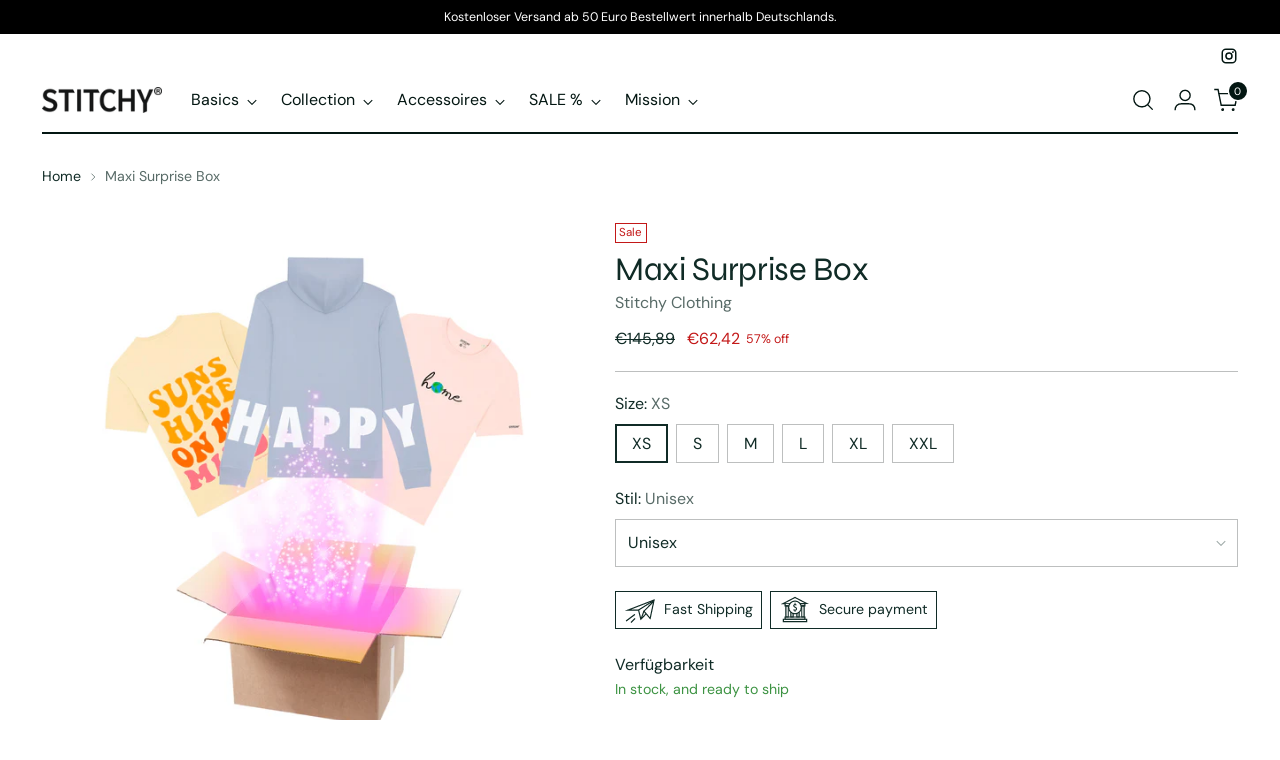

--- FILE ---
content_type: text/html; charset=utf-8
request_url: https://stitchy-clothing.com/en-gr/products/maxi-suprise-box
body_size: 89506
content:
<!doctype html>

<!--
  ___                 ___           ___           ___
       /  /\                     /__/\         /  /\         /  /\
      /  /:/_                    \  \:\       /  /:/        /  /::\
     /  /:/ /\  ___     ___       \  \:\     /  /:/        /  /:/\:\
    /  /:/ /:/ /__/\   /  /\  ___  \  \:\   /  /:/  ___   /  /:/  \:\
   /__/:/ /:/  \  \:\ /  /:/ /__/\  \__\:\ /__/:/  /  /\ /__/:/ \__\:\
   \  \:\/:/    \  \:\  /:/  \  \:\ /  /:/ \  \:\ /  /:/ \  \:\ /  /:/
    \  \::/      \  \:\/:/    \  \:\  /:/   \  \:\  /:/   \  \:\  /:/
     \  \:\       \  \::/      \  \:\/:/     \  \:\/:/     \  \:\/:/
      \  \:\       \__\/        \  \::/       \  \::/       \  \::/
       \__\/                     \__\/         \__\/         \__\/

  --------------------------------------------------------------------
  #  Stiletto v3.2.3
  #  Documentation: https://help.fluorescent.co/v/stiletto
  #  Purchase: https://themes.shopify.com/themes/stiletto/
  #  A product by Fluorescent: https://fluorescent.co/
  --------------------------------------------------------------------
-->

<html class="no-js" lang="en" style="--announcement-height: 1px;">
  <head>
    <meta charset="UTF-8">
    <meta http-equiv="X-UA-Compatible" content="IE=edge,chrome=1">
    <meta name="viewport" content="width=device-width,initial-scale=1">
    




  <meta name="description" content="Lass Dich überraschen.  2 Hoodies / Sweater oder 1 Hoodie / Sweater + 2 Shirts Wähle zwischen Woman, Man oder Unisex und gib deine Größe an ­– die Stitchy Crew sucht dann die neuen Teile für deinen Kleiderschrank raus. (Beispielfotos). Reduzierte Artikel sind vom Umtausch ausgeschlossen.">



    <link rel="canonical" href="https://stitchy-clothing.com/en-gr/products/maxi-suprise-box">
    <link rel="preconnect" href="https://cdn.shopify.com" crossorigin><link rel="shortcut icon" href="//stitchy-clothing.com/cdn/shop/files/Logo.png?crop=center&height=32&v=1677075780&width=32" type="image/png"><title>Maxi Surprise Box
&ndash; Stitchy Clothing</title>

    





  
  
  
  
  




<meta property="og:url" content="https://stitchy-clothing.com/en-gr/products/maxi-suprise-box">
<meta property="og:site_name" content="Stitchy Clothing">
<meta property="og:type" content="product">
<meta property="og:title" content="Maxi Surprise Box">
<meta property="og:description" content="Lass Dich überraschen.  2 Hoodies / Sweater oder 1 Hoodie / Sweater + 2 Shirts Wähle zwischen Woman, Man oder Unisex und gib deine Größe an ­– die Stitchy Crew sucht dann die neuen Teile für deinen Kleiderschrank raus. (Beispielfotos). Reduzierte Artikel sind vom Umtausch ausgeschlossen.">
<meta property="og:image" content="http://stitchy-clothing.com/cdn/shop/files/Surprise_Box_Maxi_TTH.jpg?v=1691046267&width=1024">
<meta property="og:image:secure_url" content="https://stitchy-clothing.com/cdn/shop/files/Surprise_Box_Maxi_TTH.jpg?v=1691046267&width=1024">
<meta property="og:price:amount" content="62,42">
<meta property="og:price:currency" content="EUR">

<meta name="twitter:title" content="Maxi Surprise Box">
<meta name="twitter:description" content="Lass Dich überraschen.  2 Hoodies / Sweater oder 1 Hoodie / Sweater + 2 Shirts Wähle zwischen Woman, Man oder Unisex und gib deine Größe an ­– die Stitchy Crew sucht dann die neuen Teile für deinen Kleiderschrank raus. (Beispielfotos). Reduzierte Artikel sind vom Umtausch ausgeschlossen.">
<meta name="twitter:card" content="summary_large_image">
<meta name="twitter:image" content="https://stitchy-clothing.com/cdn/shop/files/Surprise_Box_Maxi_TTH.jpg?v=1691046267&width=1024">
<meta name="twitter:image:width" content="480">
<meta name="twitter:image:height" content="480">


    <script>
  console.log('Stiletto v3.2.3 by Fluorescent');

  document.documentElement.className = document.documentElement.className.replace('no-js', '');
  if (window.matchMedia(`(prefers-reduced-motion: reduce)`) === true || window.matchMedia(`(prefers-reduced-motion: reduce)`).matches === true) {
    document.documentElement.classList.add('prefers-reduced-motion');
  } else {
    document.documentElement.classList.add('do-anim');
  }

  window.theme = {
    version: 'v3.2.3',
    themeName: 'Stiletto',
    moneyFormat: "€{{amount_with_comma_separator}}",
    strings: {
      name: "Stitchy Clothing",
      accessibility: {
        play_video: "Play",
        pause_video: "Pause",
        range_lower: "Lower",
        range_upper: "Upper"
      },
      product: {
        no_shipping_rates: "Shipping rate unavailable",
        country_placeholder: "Country\/Region",
        review: "Write a review"
      },
      products: {
        product: {
          unavailable: "Unavailable",
          unitPrice: "Unit price",
          unitPriceSeparator: "per",
          sku: "SKU"
        }
      },
      cart: {
        editCartNote: "Edit order notes",
        addCartNote: "Add order notes",
        quantityError: "You have the maximum number of this product in your cart"
      },
      pagination: {
        viewing: "You’re viewing {{ of }} of {{ total }}",
        products: "products",
        results: "results"
      }
    },
    routes: {
      root: "/en-gr",
      cart: {
        base: "/en-gr/cart",
        add: "/en-gr/cart/add",
        change: "/en-gr/cart/change",
        update: "/en-gr/cart/update",
        clear: "/en-gr/cart/clear",
        // Manual routes until Shopify adds support
        shipping: "/en-gr/cart/shipping_rates",
      },
      // Manual routes until Shopify adds support
      products: "/en-gr/products",
      productRecommendations: "/en-gr/recommendations/products",
      predictive_search_url: '/en-gr/search/suggest',
    },
    icons: {
      chevron: "\u003cspan class=\"icon icon-new icon-chevron \"\u003e\n  \u003csvg viewBox=\"0 0 24 24\" fill=\"none\" xmlns=\"http:\/\/www.w3.org\/2000\/svg\"\u003e\u003cpath d=\"M1.875 7.438 12 17.563 22.125 7.438\" stroke=\"currentColor\" stroke-width=\"2\"\/\u003e\u003c\/svg\u003e\n\u003c\/span\u003e\n",
      close: "\u003cspan class=\"icon icon-new icon-close \"\u003e\n  \u003csvg viewBox=\"0 0 24 24\" fill=\"none\" xmlns=\"http:\/\/www.w3.org\/2000\/svg\"\u003e\u003cpath d=\"M2.66 1.34 2 .68.68 2l.66.66 1.32-1.32zm18.68 21.32.66.66L23.32 22l-.66-.66-1.32 1.32zm1.32-20 .66-.66L22 .68l-.66.66 1.32 1.32zM1.34 21.34.68 22 2 23.32l.66-.66-1.32-1.32zm0-18.68 10 10 1.32-1.32-10-10-1.32 1.32zm11.32 10 10-10-1.32-1.32-10 10 1.32 1.32zm-1.32-1.32-10 10 1.32 1.32 10-10-1.32-1.32zm0 1.32 10 10 1.32-1.32-10-10-1.32 1.32z\" fill=\"currentColor\"\/\u003e\u003c\/svg\u003e\n\u003c\/span\u003e\n",
      zoom: "\u003cspan class=\"icon icon-new icon-zoom \"\u003e\n  \u003csvg viewBox=\"0 0 24 24\" fill=\"none\" xmlns=\"http:\/\/www.w3.org\/2000\/svg\"\u003e\u003cpath d=\"M10.3,19.71c5.21,0,9.44-4.23,9.44-9.44S15.51,.83,10.3,.83,.86,5.05,.86,10.27s4.23,9.44,9.44,9.44Z\" fill=\"none\" stroke=\"currentColor\" stroke-linecap=\"round\" stroke-miterlimit=\"10\" stroke-width=\"1.63\"\/\u003e\n          \u003cpath d=\"M5.05,10.27H15.54\" fill=\"none\" stroke=\"currentColor\" stroke-miterlimit=\"10\" stroke-width=\"1.63\"\/\u003e\n          \u003cpath class=\"cross-up\" d=\"M10.3,5.02V15.51\" fill=\"none\" stroke=\"currentColor\" stroke-miterlimit=\"10\" stroke-width=\"1.63\"\/\u003e\n          \u003cpath d=\"M16.92,16.9l6.49,6.49\" fill=\"none\" stroke=\"currentColor\" stroke-miterlimit=\"10\" stroke-width=\"1.63\"\/\u003e\u003c\/svg\u003e\n\u003c\/span\u003e\n"
    },
    coreData: {
      n: "Stiletto",
      v: "v3.2.3",
    }
  }

  window.theme.searchableFields = "product_type,title,variants.title,vendor";

  
</script>

    <style>
  @font-face {
  font-family: Syne;
  font-weight: 700;
  font-style: normal;
  font-display: swap;
  src: url("//stitchy-clothing.com/cdn/fonts/syne/syne_n7.71bcf7e9318b7a8ce2a714f6d6108b998ecf2290.woff2") format("woff2"),
       url("//stitchy-clothing.com/cdn/fonts/syne/syne_n7.7c2f6db20e5c34357b8b752313646e67963ba59e.woff") format("woff");
}

  @font-face {
  font-family: Syne;
  font-weight: 400;
  font-style: normal;
  font-display: swap;
  src: url("//stitchy-clothing.com/cdn/fonts/syne/syne_n4.b88e400e60fde51acd23784507dc72a10cff7882.woff2") format("woff2"),
       url("//stitchy-clothing.com/cdn/fonts/syne/syne_n4.fc46970f0481adc9a91ff9453a41482f867a751c.woff") format("woff");
}

  
  @font-face {
  font-family: "DM Sans";
  font-weight: 400;
  font-style: normal;
  font-display: swap;
  src: url("//stitchy-clothing.com/cdn/fonts/dm_sans/dmsans_n4.ec80bd4dd7e1a334c969c265873491ae56018d72.woff2") format("woff2"),
       url("//stitchy-clothing.com/cdn/fonts/dm_sans/dmsans_n4.87bdd914d8a61247b911147ae68e754d695c58a6.woff") format("woff");
}

  @font-face {
  font-family: "DM Sans";
  font-weight: 700;
  font-style: normal;
  font-display: swap;
  src: url("//stitchy-clothing.com/cdn/fonts/dm_sans/dmsans_n7.97e21d81502002291ea1de8aefb79170c6946ce5.woff2") format("woff2"),
       url("//stitchy-clothing.com/cdn/fonts/dm_sans/dmsans_n7.af5c214f5116410ca1d53a2090665620e78e2e1b.woff") format("woff");
}

  @font-face {
  font-family: "DM Sans";
  font-weight: 400;
  font-style: italic;
  font-display: swap;
  src: url("//stitchy-clothing.com/cdn/fonts/dm_sans/dmsans_i4.b8fe05e69ee95d5a53155c346957d8cbf5081c1a.woff2") format("woff2"),
       url("//stitchy-clothing.com/cdn/fonts/dm_sans/dmsans_i4.403fe28ee2ea63e142575c0aa47684d65f8c23a0.woff") format("woff");
}

  @font-face {
  font-family: "DM Sans";
  font-weight: 700;
  font-style: italic;
  font-display: swap;
  src: url("//stitchy-clothing.com/cdn/fonts/dm_sans/dmsans_i7.52b57f7d7342eb7255084623d98ab83fd96e7f9b.woff2") format("woff2"),
       url("//stitchy-clothing.com/cdn/fonts/dm_sans/dmsans_i7.d5e14ef18a1d4a8ce78a4187580b4eb1759c2eda.woff") format("woff");
}


  :root {
    --color-text: #102b26;
    --color-text-8-percent: rgba(16, 43, 38, 0.08);  
    --color-text-alpha: rgba(16, 43, 38, 0.35);
    --color-text-meta: rgba(16, 43, 38, 0.6);
    --color-text-link: #102b26;
    --color-text-error: #D02F2E;
    --color-text-success: #478947;

    --color-background: #ffffff;
    --color-background-semi-transparent-80: rgba(255, 255, 255, 0.8);
    --color-background-semi-transparent-90: rgba(255, 255, 255, 0.9);

    --color-background-transparent: rgba(255, 255, 255, 0);
    --color-border: #bdbfbf;
    --color-border-meta: rgba(189, 191, 191, 0.6);
    --color-overlay: rgba(0, 0, 0, 0.7);

    --color-background-meta: #f5f5f5;
    --color-background-meta-alpha: rgba(245, 245, 245, 0.6);
    --color-background-darker-meta: #e8e8e8;
    --color-background-darker-meta-alpha: rgba(232, 232, 232, 0.6);
    --color-background-placeholder: #e8e8e8;
    --color-background-placeholder-lighter: #f0f0f0;
    --color-foreground-placeholder: rgba(16, 43, 38, 0.4);

    --color-border-input: #bdbfbf;
    --color-border-input-alpha: rgba(189, 191, 191, 0.25);
    --color-text-input: #102b26;
    --color-text-input-alpha: rgba(16, 43, 38, 0.04);

    --color-text-button: #daf4b1;

    --color-background-button: #113035;
    --color-background-button-alpha: rgba(17, 48, 53, 0.6);
    --color-background-outline-button-alpha: rgba(17, 48, 53, 0.1);
    --color-background-button-hover: #2a7682;

    --color-icon: rgba(16, 43, 38, 0.4);
    --color-icon-darker: rgba(16, 43, 38, 0.6);

    --color-text-sale-badge: #C31818;
    --color-background-sold-badge: #414141;
    --color-text-sold-badge: #ffffff;

    --color-text-header: #031612;
    --color-text-header-half-transparent: rgba(3, 22, 18, 0.5);

    --color-background-header: #ffffff;
    --color-background-header-transparent: rgba(255, 255, 255, 0);
    --color-icon-header: #031612;
    --color-shadow-header: rgba(0, 0, 0, 0.15);

    --color-background-footer: #ebf0f2;
    --color-text-footer: #0c231e;
    --color-text-footer-subdued: rgba(12, 35, 30, 0.7);

    --color-products-sale-price: #C31818;
    --color-products-rating-star: #000000;

    --color-products-stock-good: #3c9342;
    --color-products-stock-medium: #A77A06;
    --color-products-stock-bad: #A70100;
    --color-products-stock-bad: #A70100;

    --font-logo: Syne, sans-serif;
    --font-logo-weight: 700;
    --font-logo-style: normal;
    --logo-text-transform: uppercase;
    --logo-letter-spacing: 0.0em;

    --font-heading: Syne, sans-serif;
    --font-heading-weight: 400;
    --font-heading-style: normal;
    --font-heading-text-transform: none;
    --font-heading-base-letter-spacing: -0.01em;
    --font-heading-base-size: 44px;

    --font-body: "DM Sans", sans-serif;
    --font-body-weight: 400;
    --font-body-style: normal;
    --font-body-italic: italic;
    --font-body-bold-weight: 700;
    --font-body-base-letter-spacing: 0.0em;
    --font-body-base-size: 16px;

    /* Typography */
    --line-height-heading: 1.1;
    --line-height-subheading: 1.33;
    --line-height-body: 1.5;

    --logo-font-size: 
clamp(1.96875rem, 1.6191298342541436rem + 1.4917127071823204vw, 2.8125rem)
;

    --font-size-navigation-base: 16px;
    --font-navigation-base-letter-spacing: 0.0em;
    --font-navigation-base-text-transform: none;

    --font-size-heading-display-1: 
clamp(3.465rem, 3.1915193370165746rem + 1.1668508287292818vw, 4.125rem)
;
    --font-size-heading-display-2: 
clamp(3.07923rem, 2.8361968508287294rem + 1.0369414364640883vw, 3.66575rem)
;
    --font-size-heading-display-3: 
clamp(2.694846rem, 2.4821509723756905rem + 0.9074987845303868vw, 3.20815rem)
;
    --font-size-heading-1-base: 
clamp(2.31rem, 2.12767955801105rem + 0.7779005524861878vw, 2.75rem)
;
    --font-size-heading-2-base: 
clamp(2.02125rem, 1.8617196132596685rem + 0.6806629834254144vw, 2.40625rem)
;
    --font-size-heading-3-base: 
clamp(1.7325rem, 1.5957596685082873rem + 0.5834254143646409vw, 2.0625rem)
;
    --font-size-heading-4-base: 
clamp(1.34673rem, 1.240437182320442rem + 0.4535160220994475vw, 1.60325rem)
;
    --font-size-heading-5-base: 
clamp(1.155rem, 1.063839779005525rem + 0.3889502762430939vw, 1.375rem)
;
    --font-size-heading-6-base: 
clamp(0.96096rem, 0.8851146961325966rem + 0.32360662983425414vw, 1.144rem)
;
    --font-size-body-400: 
clamp(1.59936rem, 1.5717467403314918rem + 0.11781657458563537vw, 1.666rem)
;
    --font-size-body-350: 
clamp(1.4928rem, 1.4670265193370167rem + 0.10996685082872927vw, 1.555rem)
;
    --font-size-body-300: 
clamp(1.38624rem, 1.3623062983425414rem + 0.1021171270718232vw, 1.444rem)
;
    --font-size-body-250: 
clamp(1.27968rem, 1.2575860773480663rem + 0.09426740331491712vw, 1.333rem)
;
    --font-size-body-200: 
clamp(1.17312rem, 1.1528658563535912rem + 0.08641767955801105vw, 1.222rem)
;
    --font-size-body-150: 
clamp(1.06656rem, 1.048145635359116rem + 0.07856795580110498vw, 1.111rem)
;
    --font-size-body-100: 
clamp(0.96rem, 0.9434254143646409rem + 0.07071823204419889vw, 1.0rem)
;
    --font-size-body-75: 
clamp(0.85248rem, 0.8377617679558012rem + 0.0627977900552486vw, 0.888rem)
;
    --font-size-body-60: 
clamp(0.789312rem, 0.7756843756906078rem + 0.05814453038674033vw, 0.8222rem)
;
    --font-size-body-50: 
clamp(0.74592rem, 0.733041546961326rem + 0.05494806629834254vw, 0.777rem)
;
    --font-size-body-25: 
clamp(0.69312rem, 0.6811531491712707rem + 0.0510585635359116vw, 0.722rem)
;
    --font-size-body-20: 
clamp(0.63936rem, 0.6283213259668509rem + 0.047098342541436466vw, 0.666rem)
;

    /* Buttons */
    
      --button-padding-multiplier: 0.7;
      --font-size-button: var(--font-size-body-100);
      --font-size-button-x-small: var(--font-size-body-50);
    

    --font-button-text-transform: none;
    --button-letter-spacing: 0.0em;
    --line-height-button: 1.45;

    /* Product badges */
    
      --font-size-product-badge: var(--font-size-body-25);
    

    --font-product-badge-text-transform: none;

    /* Product listing titles */
    
      --font-size-listing-title: var(--font-size-body-100);
    

    --font-product-listing-title-text-transform: none;
    --font-product-listing-title-base-letter-spacing: 0.0em;

    /* Shopify pay specific */
    --payment-terms-background-color: #f5f5f5;
  }

  @supports not (font-size: clamp(10px, 3.3vw, 20px)) {
    :root {
      --logo-font-size: 
2.390625rem
;
      --font-size-heading-display-1: 
3.795rem
;
      --font-size-heading-display-2: 
3.37249rem
;
      --font-size-heading-display-3: 
2.951498rem
;
      --font-size-heading-1-base: 
2.53rem
;
      --font-size-heading-2-base: 
2.21375rem
;
      --font-size-heading-3-base: 
1.8975rem
;
      --font-size-heading-4-base: 
1.47499rem
;
      --font-size-heading-5-base: 
1.265rem
;
      --font-size-heading-6-base: 
1.05248rem
;
      --font-size-body-400: 
1.63268rem
;
      --font-size-body-350: 
1.5239rem
;
      --font-size-body-300: 
1.41512rem
;
      --font-size-body-250: 
1.30634rem
;
      --font-size-body-200: 
1.19756rem
;
      --font-size-body-150: 
1.08878rem
;
      --font-size-body-100: 
0.98rem
;
      --font-size-body-75: 
0.87024rem
;
      --font-size-body-60: 
0.805756rem
;
      --font-size-body-50: 
0.76146rem
;
      --font-size-body-25: 
0.70756rem
;
      --font-size-body-20: 
0.65268rem
;
    }
  }.product-badge[data-handle="responsible"]{
        color: #3c9342;
      }
    
.product-badge[data-handle="best-seller"]{
        color: #01150f;
      }
    
.product-badge[data-handle="new"]{
        color: #01150f;
      }
    

</style>

<script>
  flu = window.flu || {};
  flu.chunks = {
    photoswipe: "//stitchy-clothing.com/cdn/shop/t/39/assets/photoswipe-chunk.js?v=18659099751219271031712588971",
    swiper: "//stitchy-clothing.com/cdn/shop/t/39/assets/swiper-chunk.js?v=73725226959832986321711018371",
    nouislider: "//stitchy-clothing.com/cdn/shop/t/39/assets/nouislider-chunk.js?v=131351027671466727271712588970",
    polyfillInert: "//stitchy-clothing.com/cdn/shop/t/39/assets/polyfill-inert-chunk.js?v=9775187524458939151711018371",
    polyfillResizeObserver: "//stitchy-clothing.com/cdn/shop/t/39/assets/polyfill-resize-observer-chunk.js?v=49253094118087005231711018371",
  };
</script>





  <script type="module" src="//stitchy-clothing.com/cdn/shop/t/39/assets/theme.min.js?v=109743097379152307051728680729"></script>










<meta name="viewport" content="width=device-width,initial-scale=1">
<script defer>
  var defineVH = function () {
    document.documentElement.style.setProperty('--vh', window.innerHeight * 0.01 + 'px');
  };
  window.addEventListener('resize', defineVH);
  window.addEventListener('orientationchange', defineVH);
  defineVH();
</script>

<link href="//stitchy-clothing.com/cdn/shop/t/39/assets/theme.css?v=78987548190728050501728680726" rel="stylesheet" type="text/css" media="all" />


<script>window.performance && window.performance.mark && window.performance.mark('shopify.content_for_header.start');</script><meta name="google-site-verification" content="HHH5vgxVNJ2fwfbI78Ob0fkmovsh4xttnGiiM5Bn29I">
<meta id="shopify-digital-wallet" name="shopify-digital-wallet" content="/66475294941/digital_wallets/dialog">
<meta name="shopify-checkout-api-token" content="cf8652100bfd24fd6a68906ea0641708">
<meta id="in-context-paypal-metadata" data-shop-id="66475294941" data-venmo-supported="false" data-environment="production" data-locale="en_US" data-paypal-v4="true" data-currency="EUR">
<link rel="alternate" hreflang="x-default" href="https://stitchy-clothing.com/products/maxi-suprise-box">
<link rel="alternate" hreflang="de" href="https://stitchy-clothing.com/products/maxi-suprise-box">
<link rel="alternate" hreflang="de-AT" href="https://stitchy-clothing.com/de-at/products/maxi-suprise-box">
<link rel="alternate" hreflang="de-LU" href="https://stitchy-clothing.com/de-lu/products/maxi-suprise-box">
<link rel="alternate" hreflang="fr-FR" href="https://stitchy-clothing.com/fr-fr/products/maxi-suprise-box">
<link rel="alternate" hreflang="es-ES" href="https://stitchy-clothing.com/es-es/products/maxi-suprise-box">
<link rel="alternate" hreflang="pt-PT" href="https://stitchy-clothing.com/pt-pt/products/maxi-suprise-box">
<link rel="alternate" hreflang="en-BE" href="https://stitchy-clothing.com/en-be/products/maxi-suprise-box">
<link rel="alternate" hreflang="en-HR" href="https://stitchy-clothing.com/en-hr/products/maxi-suprise-box">
<link rel="alternate" hreflang="en-CY" href="https://stitchy-clothing.com/en-cy/products/maxi-suprise-box">
<link rel="alternate" hreflang="en-EE" href="https://stitchy-clothing.com/en-ee/products/maxi-suprise-box">
<link rel="alternate" hreflang="fi-FI" href="https://stitchy-clothing.com/fi-fi/products/maxi-suprise-box">
<link rel="alternate" hreflang="en-GR" href="https://stitchy-clothing.com/en-gr/products/maxi-suprise-box">
<link rel="alternate" hreflang="en-IE" href="https://stitchy-clothing.com/en-ie/products/maxi-suprise-box">
<link rel="alternate" hreflang="en-IT" href="https://stitchy-clothing.com/en-it/products/maxi-suprise-box">
<link rel="alternate" hreflang="de-LV" href="https://stitchy-clothing.com/de-lv/products/maxi-suprise-box">
<link rel="alternate" hreflang="en-LT" href="https://stitchy-clothing.com/en-lt/products/maxi-suprise-box">
<link rel="alternate" hreflang="de-MT" href="https://stitchy-clothing.com/de-mt/products/maxi-suprise-box">
<link rel="alternate" hreflang="en-MT" href="https://stitchy-clothing.com/en-mt/products/maxi-suprise-box">
<link rel="alternate" hreflang="en-NL" href="https://stitchy-clothing.com/en-nl/products/maxi-suprise-box">
<link rel="alternate" hreflang="en-SK" href="https://stitchy-clothing.com/en-sk/products/maxi-suprise-box">
<link rel="alternate" hreflang="en-SI" href="https://stitchy-clothing.com/en-si/products/maxi-suprise-box">
<link rel="alternate" type="application/json+oembed" href="https://stitchy-clothing.com/en-gr/products/maxi-suprise-box.oembed">
<script async="async" src="/checkouts/internal/preloads.js?locale=en-GR"></script>
<script id="shopify-features" type="application/json">{"accessToken":"cf8652100bfd24fd6a68906ea0641708","betas":["rich-media-storefront-analytics"],"domain":"stitchy-clothing.com","predictiveSearch":true,"shopId":66475294941,"locale":"en"}</script>
<script>var Shopify = Shopify || {};
Shopify.shop = "6b8b6f.myshopify.com";
Shopify.locale = "en";
Shopify.currency = {"active":"EUR","rate":"1.0"};
Shopify.country = "GR";
Shopify.theme = {"name":"Stiletto","id":164436803928,"schema_name":"Stiletto","schema_version":"3.2.3","theme_store_id":1621,"role":"main"};
Shopify.theme.handle = "null";
Shopify.theme.style = {"id":null,"handle":null};
Shopify.cdnHost = "stitchy-clothing.com/cdn";
Shopify.routes = Shopify.routes || {};
Shopify.routes.root = "/en-gr/";</script>
<script type="module">!function(o){(o.Shopify=o.Shopify||{}).modules=!0}(window);</script>
<script>!function(o){function n(){var o=[];function n(){o.push(Array.prototype.slice.apply(arguments))}return n.q=o,n}var t=o.Shopify=o.Shopify||{};t.loadFeatures=n(),t.autoloadFeatures=n()}(window);</script>
<script id="shop-js-analytics" type="application/json">{"pageType":"product"}</script>
<script defer="defer" async type="module" src="//stitchy-clothing.com/cdn/shopifycloud/shop-js/modules/v2/client.init-shop-cart-sync_BT-GjEfc.en.esm.js"></script>
<script defer="defer" async type="module" src="//stitchy-clothing.com/cdn/shopifycloud/shop-js/modules/v2/chunk.common_D58fp_Oc.esm.js"></script>
<script defer="defer" async type="module" src="//stitchy-clothing.com/cdn/shopifycloud/shop-js/modules/v2/chunk.modal_xMitdFEc.esm.js"></script>
<script type="module">
  await import("//stitchy-clothing.com/cdn/shopifycloud/shop-js/modules/v2/client.init-shop-cart-sync_BT-GjEfc.en.esm.js");
await import("//stitchy-clothing.com/cdn/shopifycloud/shop-js/modules/v2/chunk.common_D58fp_Oc.esm.js");
await import("//stitchy-clothing.com/cdn/shopifycloud/shop-js/modules/v2/chunk.modal_xMitdFEc.esm.js");

  window.Shopify.SignInWithShop?.initShopCartSync?.({"fedCMEnabled":true,"windoidEnabled":true});

</script>
<script>(function() {
  var isLoaded = false;
  function asyncLoad() {
    if (isLoaded) return;
    isLoaded = true;
    var urls = ["https:\/\/rio.pwztag.com\/rio.js?shop=6b8b6f.myshopify.com"];
    for (var i = 0; i < urls.length; i++) {
      var s = document.createElement('script');
      s.type = 'text/javascript';
      s.async = true;
      s.src = urls[i];
      var x = document.getElementsByTagName('script')[0];
      x.parentNode.insertBefore(s, x);
    }
  };
  if(window.attachEvent) {
    window.attachEvent('onload', asyncLoad);
  } else {
    window.addEventListener('load', asyncLoad, false);
  }
})();</script>
<script id="__st">var __st={"a":66475294941,"offset":3600,"reqid":"b54eabbe-0afe-4bdb-9581-b954c70b74b6-1769419355","pageurl":"stitchy-clothing.com\/en-gr\/products\/maxi-suprise-box","u":"e0e091df2ff5","p":"product","rtyp":"product","rid":8015957754077};</script>
<script>window.ShopifyPaypalV4VisibilityTracking = true;</script>
<script id="captcha-bootstrap">!function(){'use strict';const t='contact',e='account',n='new_comment',o=[[t,t],['blogs',n],['comments',n],[t,'customer']],c=[[e,'customer_login'],[e,'guest_login'],[e,'recover_customer_password'],[e,'create_customer']],r=t=>t.map((([t,e])=>`form[action*='/${t}']:not([data-nocaptcha='true']) input[name='form_type'][value='${e}']`)).join(','),a=t=>()=>t?[...document.querySelectorAll(t)].map((t=>t.form)):[];function s(){const t=[...o],e=r(t);return a(e)}const i='password',u='form_key',d=['recaptcha-v3-token','g-recaptcha-response','h-captcha-response',i],f=()=>{try{return window.sessionStorage}catch{return}},m='__shopify_v',_=t=>t.elements[u];function p(t,e,n=!1){try{const o=window.sessionStorage,c=JSON.parse(o.getItem(e)),{data:r}=function(t){const{data:e,action:n}=t;return t[m]||n?{data:e,action:n}:{data:t,action:n}}(c);for(const[e,n]of Object.entries(r))t.elements[e]&&(t.elements[e].value=n);n&&o.removeItem(e)}catch(o){console.error('form repopulation failed',{error:o})}}const l='form_type',E='cptcha';function T(t){t.dataset[E]=!0}const w=window,h=w.document,L='Shopify',v='ce_forms',y='captcha';let A=!1;((t,e)=>{const n=(g='f06e6c50-85a8-45c8-87d0-21a2b65856fe',I='https://cdn.shopify.com/shopifycloud/storefront-forms-hcaptcha/ce_storefront_forms_captcha_hcaptcha.v1.5.2.iife.js',D={infoText:'Protected by hCaptcha',privacyText:'Privacy',termsText:'Terms'},(t,e,n)=>{const o=w[L][v],c=o.bindForm;if(c)return c(t,g,e,D).then(n);var r;o.q.push([[t,g,e,D],n]),r=I,A||(h.body.append(Object.assign(h.createElement('script'),{id:'captcha-provider',async:!0,src:r})),A=!0)});var g,I,D;w[L]=w[L]||{},w[L][v]=w[L][v]||{},w[L][v].q=[],w[L][y]=w[L][y]||{},w[L][y].protect=function(t,e){n(t,void 0,e),T(t)},Object.freeze(w[L][y]),function(t,e,n,w,h,L){const[v,y,A,g]=function(t,e,n){const i=e?o:[],u=t?c:[],d=[...i,...u],f=r(d),m=r(i),_=r(d.filter((([t,e])=>n.includes(e))));return[a(f),a(m),a(_),s()]}(w,h,L),I=t=>{const e=t.target;return e instanceof HTMLFormElement?e:e&&e.form},D=t=>v().includes(t);t.addEventListener('submit',(t=>{const e=I(t);if(!e)return;const n=D(e)&&!e.dataset.hcaptchaBound&&!e.dataset.recaptchaBound,o=_(e),c=g().includes(e)&&(!o||!o.value);(n||c)&&t.preventDefault(),c&&!n&&(function(t){try{if(!f())return;!function(t){const e=f();if(!e)return;const n=_(t);if(!n)return;const o=n.value;o&&e.removeItem(o)}(t);const e=Array.from(Array(32),(()=>Math.random().toString(36)[2])).join('');!function(t,e){_(t)||t.append(Object.assign(document.createElement('input'),{type:'hidden',name:u})),t.elements[u].value=e}(t,e),function(t,e){const n=f();if(!n)return;const o=[...t.querySelectorAll(`input[type='${i}']`)].map((({name:t})=>t)),c=[...d,...o],r={};for(const[a,s]of new FormData(t).entries())c.includes(a)||(r[a]=s);n.setItem(e,JSON.stringify({[m]:1,action:t.action,data:r}))}(t,e)}catch(e){console.error('failed to persist form',e)}}(e),e.submit())}));const S=(t,e)=>{t&&!t.dataset[E]&&(n(t,e.some((e=>e===t))),T(t))};for(const o of['focusin','change'])t.addEventListener(o,(t=>{const e=I(t);D(e)&&S(e,y())}));const B=e.get('form_key'),M=e.get(l),P=B&&M;t.addEventListener('DOMContentLoaded',(()=>{const t=y();if(P)for(const e of t)e.elements[l].value===M&&p(e,B);[...new Set([...A(),...v().filter((t=>'true'===t.dataset.shopifyCaptcha))])].forEach((e=>S(e,t)))}))}(h,new URLSearchParams(w.location.search),n,t,e,['guest_login'])})(!0,!0)}();</script>
<script integrity="sha256-4kQ18oKyAcykRKYeNunJcIwy7WH5gtpwJnB7kiuLZ1E=" data-source-attribution="shopify.loadfeatures" defer="defer" src="//stitchy-clothing.com/cdn/shopifycloud/storefront/assets/storefront/load_feature-a0a9edcb.js" crossorigin="anonymous"></script>
<script data-source-attribution="shopify.dynamic_checkout.dynamic.init">var Shopify=Shopify||{};Shopify.PaymentButton=Shopify.PaymentButton||{isStorefrontPortableWallets:!0,init:function(){window.Shopify.PaymentButton.init=function(){};var t=document.createElement("script");t.src="https://stitchy-clothing.com/cdn/shopifycloud/portable-wallets/latest/portable-wallets.en.js",t.type="module",document.head.appendChild(t)}};
</script>
<script data-source-attribution="shopify.dynamic_checkout.buyer_consent">
  function portableWalletsHideBuyerConsent(e){var t=document.getElementById("shopify-buyer-consent"),n=document.getElementById("shopify-subscription-policy-button");t&&n&&(t.classList.add("hidden"),t.setAttribute("aria-hidden","true"),n.removeEventListener("click",e))}function portableWalletsShowBuyerConsent(e){var t=document.getElementById("shopify-buyer-consent"),n=document.getElementById("shopify-subscription-policy-button");t&&n&&(t.classList.remove("hidden"),t.removeAttribute("aria-hidden"),n.addEventListener("click",e))}window.Shopify?.PaymentButton&&(window.Shopify.PaymentButton.hideBuyerConsent=portableWalletsHideBuyerConsent,window.Shopify.PaymentButton.showBuyerConsent=portableWalletsShowBuyerConsent);
</script>
<script>
  function portableWalletsCleanup(e){e&&e.src&&console.error("Failed to load portable wallets script "+e.src);var t=document.querySelectorAll("shopify-accelerated-checkout .shopify-payment-button__skeleton, shopify-accelerated-checkout-cart .wallet-cart-button__skeleton"),e=document.getElementById("shopify-buyer-consent");for(let e=0;e<t.length;e++)t[e].remove();e&&e.remove()}function portableWalletsNotLoadedAsModule(e){e instanceof ErrorEvent&&"string"==typeof e.message&&e.message.includes("import.meta")&&"string"==typeof e.filename&&e.filename.includes("portable-wallets")&&(window.removeEventListener("error",portableWalletsNotLoadedAsModule),window.Shopify.PaymentButton.failedToLoad=e,"loading"===document.readyState?document.addEventListener("DOMContentLoaded",window.Shopify.PaymentButton.init):window.Shopify.PaymentButton.init())}window.addEventListener("error",portableWalletsNotLoadedAsModule);
</script>

<script type="module" src="https://stitchy-clothing.com/cdn/shopifycloud/portable-wallets/latest/portable-wallets.en.js" onError="portableWalletsCleanup(this)" crossorigin="anonymous"></script>
<script nomodule>
  document.addEventListener("DOMContentLoaded", portableWalletsCleanup);
</script>

<link id="shopify-accelerated-checkout-styles" rel="stylesheet" media="screen" href="https://stitchy-clothing.com/cdn/shopifycloud/portable-wallets/latest/accelerated-checkout-backwards-compat.css" crossorigin="anonymous">
<style id="shopify-accelerated-checkout-cart">
        #shopify-buyer-consent {
  margin-top: 1em;
  display: inline-block;
  width: 100%;
}

#shopify-buyer-consent.hidden {
  display: none;
}

#shopify-subscription-policy-button {
  background: none;
  border: none;
  padding: 0;
  text-decoration: underline;
  font-size: inherit;
  cursor: pointer;
}

#shopify-subscription-policy-button::before {
  box-shadow: none;
}

      </style>

<script>window.performance && window.performance.mark && window.performance.mark('shopify.content_for_header.end');</script>
  <!-- BEGIN app block: shopify://apps/complianz-gdpr-cookie-consent/blocks/bc-block/e49729f0-d37d-4e24-ac65-e0e2f472ac27 -->

    
    
<link id='complianz-css' rel="stylesheet" href=https://cdn.shopify.com/extensions/019be05e-f673-7a8f-bd4e-ed0da9930f96/gdpr-legal-cookie-75/assets/complainz.css media="print" onload="this.media='all'">
    <style>
        #Compliance-iframe.Compliance-iframe-branded > div.purposes-header,
        #Compliance-iframe.Compliance-iframe-branded > div.cmplc-cmp-header,
        #purposes-container > div.purposes-header,
        #Compliance-cs-banner .Compliance-cs-brand {
            background-color: #FFFFFF !important;
            color: #0A0A0A!important;
        }
        #Compliance-iframe.Compliance-iframe-branded .purposes-header .cmplc-btn-cp ,
        #Compliance-iframe.Compliance-iframe-branded .purposes-header .cmplc-btn-cp:hover,
        #Compliance-iframe.Compliance-iframe-branded .purposes-header .cmplc-btn-back:hover  {
            background-color: #ffffff !important;
            opacity: 1 !important;
        }
        #Compliance-cs-banner .cmplc-toggle .cmplc-toggle-label {
            color: #FFFFFF!important;
        }
        #Compliance-iframe.Compliance-iframe-branded .purposes-header .cmplc-btn-cp:hover,
        #Compliance-iframe.Compliance-iframe-branded .purposes-header .cmplc-btn-back:hover {
            background-color: #0A0A0A!important;
            color: #FFFFFF!important;
        }
        #Compliance-cs-banner #Compliance-cs-title {
            font-size: 14px !important;
        }
        #Compliance-cs-banner .Compliance-cs-content,
        #Compliance-cs-title,
        .cmplc-toggle-checkbox.granular-control-checkbox span {
            background-color: #FFFFFF !important;
            color: #0A0A0A !important;
            font-size: 14px !important;
        }
        #Compliance-cs-banner .Compliance-cs-close-btn {
            font-size: 14px !important;
            background-color: #FFFFFF !important;
        }
        #Compliance-cs-banner .Compliance-cs-opt-group {
            color: #FFFFFF !important;
        }
        #Compliance-cs-banner .Compliance-cs-opt-group button,
        .Compliance-alert button.Compliance-button-cancel {
            background-color: #007BBC!important;
            color: #FFFFFF!important;
        }
        #Compliance-cs-banner .Compliance-cs-opt-group button.Compliance-cs-accept-btn,
        #Compliance-cs-banner .Compliance-cs-opt-group button.Compliance-cs-btn-primary,
        .Compliance-alert button.Compliance-button-confirm {
            background-color: #007BBC !important;
            color: #FFFFFF !important;
        }
        #Compliance-cs-banner .Compliance-cs-opt-group button.Compliance-cs-reject-btn {
            background-color: #007BBC!important;
            color: #FFFFFF!important;
        }

        #Compliance-cs-banner .Compliance-banner-content button {
            cursor: pointer !important;
            color: currentColor !important;
            text-decoration: underline !important;
            border: none !important;
            background-color: transparent !important;
            font-size: 100% !important;
            padding: 0 !important;
        }

        #Compliance-cs-banner .Compliance-cs-opt-group button {
            border-radius: 4px !important;
            padding-block: 10px !important;
        }
        @media (min-width: 640px) {
            #Compliance-cs-banner.Compliance-cs-default-floating:not(.Compliance-cs-top):not(.Compliance-cs-center) .Compliance-cs-container, #Compliance-cs-banner.Compliance-cs-default-floating:not(.Compliance-cs-bottom):not(.Compliance-cs-center) .Compliance-cs-container, #Compliance-cs-banner.Compliance-cs-default-floating.Compliance-cs-center:not(.Compliance-cs-top):not(.Compliance-cs-bottom) .Compliance-cs-container {
                width: 560px !important;
            }
            #Compliance-cs-banner.Compliance-cs-default-floating:not(.Compliance-cs-top):not(.Compliance-cs-center) .Compliance-cs-opt-group, #Compliance-cs-banner.Compliance-cs-default-floating:not(.Compliance-cs-bottom):not(.Compliance-cs-center) .Compliance-cs-opt-group, #Compliance-cs-banner.Compliance-cs-default-floating.Compliance-cs-center:not(.Compliance-cs-top):not(.Compliance-cs-bottom) .Compliance-cs-opt-group {
                flex-direction: row !important;
            }
            #Compliance-cs-banner .Compliance-cs-opt-group button:not(:last-of-type),
            #Compliance-cs-banner .Compliance-cs-opt-group button {
                margin-right: 4px !important;
            }
            #Compliance-cs-banner .Compliance-cs-container .Compliance-cs-brand {
                position: absolute !important;
                inset-block-start: 6px;
            }
        }
        #Compliance-cs-banner.Compliance-cs-default-floating:not(.Compliance-cs-top):not(.Compliance-cs-center) .Compliance-cs-opt-group > div, #Compliance-cs-banner.Compliance-cs-default-floating:not(.Compliance-cs-bottom):not(.Compliance-cs-center) .Compliance-cs-opt-group > div, #Compliance-cs-banner.Compliance-cs-default-floating.Compliance-cs-center:not(.Compliance-cs-top):not(.Compliance-cs-bottom) .Compliance-cs-opt-group > div {
            flex-direction: row-reverse;
            width: 100% !important;
        }

        .Compliance-cs-brand-badge-outer, .Compliance-cs-brand-badge, #Compliance-cs-banner.Compliance-cs-default-floating.Compliance-cs-bottom .Compliance-cs-brand-badge-outer,
        #Compliance-cs-banner.Compliance-cs-default.Compliance-cs-bottom .Compliance-cs-brand-badge-outer,
        #Compliance-cs-banner.Compliance-cs-default:not(.Compliance-cs-left) .Compliance-cs-brand-badge-outer,
        #Compliance-cs-banner.Compliance-cs-default-floating:not(.Compliance-cs-left) .Compliance-cs-brand-badge-outer {
            display: none !important
        }

        #Compliance-cs-banner:not(.Compliance-cs-top):not(.Compliance-cs-bottom) .Compliance-cs-container.Compliance-cs-themed {
            flex-direction: row !important;
        }

        #Compliance-cs-banner #Compliance-cs-title,
        #Compliance-cs-banner #Compliance-cs-custom-title {
            justify-self: center !important;
            font-size: 14px !important;
            font-family: -apple-system,sans-serif !important;
            margin-inline: auto !important;
            width: 55% !important;
            text-align: center;
            font-weight: 600;
            visibility: unset;
        }

        @media (max-width: 640px) {
            #Compliance-cs-banner #Compliance-cs-title,
            #Compliance-cs-banner #Compliance-cs-custom-title {
                display: block;
            }
        }

        #Compliance-cs-banner .Compliance-cs-brand img {
            max-width: 110px !important;
            min-height: 32px !important;
        }
        #Compliance-cs-banner .Compliance-cs-container .Compliance-cs-brand {
            background: none !important;
            padding: 0px !important;
            margin-block-start:10px !important;
            margin-inline-start:16px !important;
        }

        #Compliance-cs-banner .Compliance-cs-opt-group button {
            padding-inline: 4px !important;
        }

    </style>
    
    
    
    

    <script type="text/javascript">
        function loadScript(src) {
            return new Promise((resolve, reject) => {
                const s = document.createElement("script");
                s.src = src;
                s.charset = "UTF-8";
                s.onload = resolve;
                s.onerror = reject;
                document.head.appendChild(s);
            });
        }

        function filterGoogleConsentModeURLs(domainsArray) {
            const googleConsentModeComplianzURls = [
                // 197, # Google Tag Manager:
                {"domain":"s.www.googletagmanager.com", "path":""},
                {"domain":"www.tagmanager.google.com", "path":""},
                {"domain":"www.googletagmanager.com", "path":""},
                {"domain":"googletagmanager.com", "path":""},
                {"domain":"tagassistant.google.com", "path":""},
                {"domain":"tagmanager.google.com", "path":""},

                // 2110, # Google Analytics 4:
                {"domain":"www.analytics.google.com", "path":""},
                {"domain":"www.google-analytics.com", "path":""},
                {"domain":"ssl.google-analytics.com", "path":""},
                {"domain":"google-analytics.com", "path":""},
                {"domain":"analytics.google.com", "path":""},
                {"domain":"region1.google-analytics.com", "path":""},
                {"domain":"region1.analytics.google.com", "path":""},
                {"domain":"*.google-analytics.com", "path":""},
                {"domain":"www.googletagmanager.com", "path":"/gtag/js?id=G"},
                {"domain":"googletagmanager.com", "path":"/gtag/js?id=UA"},
                {"domain":"www.googletagmanager.com", "path":"/gtag/js?id=UA"},
                {"domain":"googletagmanager.com", "path":"/gtag/js?id=G"},

                // 177, # Google Ads conversion tracking:
                {"domain":"googlesyndication.com", "path":""},
                {"domain":"media.admob.com", "path":""},
                {"domain":"gmodules.com", "path":""},
                {"domain":"ad.ytsa.net", "path":""},
                {"domain":"dartmotif.net", "path":""},
                {"domain":"dmtry.com", "path":""},
                {"domain":"go.channelintelligence.com", "path":""},
                {"domain":"googleusercontent.com", "path":""},
                {"domain":"googlevideo.com", "path":""},
                {"domain":"gvt1.com", "path":""},
                {"domain":"links.channelintelligence.com", "path":""},
                {"domain":"obrasilinteirojoga.com.br", "path":""},
                {"domain":"pcdn.tcgmsrv.net", "path":""},
                {"domain":"rdr.tag.channelintelligence.com", "path":""},
                {"domain":"static.googleadsserving.cn", "path":""},
                {"domain":"studioapi.doubleclick.com", "path":""},
                {"domain":"teracent.net", "path":""},
                {"domain":"ttwbs.channelintelligence.com", "path":""},
                {"domain":"wtb.channelintelligence.com", "path":""},
                {"domain":"youknowbest.com", "path":""},
                {"domain":"doubleclick.net", "path":""},
                {"domain":"redirector.gvt1.com", "path":""},

                //116, # Google Ads Remarketing
                {"domain":"googlesyndication.com", "path":""},
                {"domain":"media.admob.com", "path":""},
                {"domain":"gmodules.com", "path":""},
                {"domain":"ad.ytsa.net", "path":""},
                {"domain":"dartmotif.net", "path":""},
                {"domain":"dmtry.com", "path":""},
                {"domain":"go.channelintelligence.com", "path":""},
                {"domain":"googleusercontent.com", "path":""},
                {"domain":"googlevideo.com", "path":""},
                {"domain":"gvt1.com", "path":""},
                {"domain":"links.channelintelligence.com", "path":""},
                {"domain":"obrasilinteirojoga.com.br", "path":""},
                {"domain":"pcdn.tcgmsrv.net", "path":""},
                {"domain":"rdr.tag.channelintelligence.com", "path":""},
                {"domain":"static.googleadsserving.cn", "path":""},
                {"domain":"studioapi.doubleclick.com", "path":""},
                {"domain":"teracent.net", "path":""},
                {"domain":"ttwbs.channelintelligence.com", "path":""},
                {"domain":"wtb.channelintelligence.com", "path":""},
                {"domain":"youknowbest.com", "path":""},
                {"domain":"doubleclick.net", "path":""},
                {"domain":"redirector.gvt1.com", "path":""}
            ];

            if (!Array.isArray(domainsArray)) { 
                return [];
            }

            const blockedPairs = new Map();
            for (const rule of googleConsentModeComplianzURls) {
                if (!blockedPairs.has(rule.domain)) {
                    blockedPairs.set(rule.domain, new Set());
                }
                blockedPairs.get(rule.domain).add(rule.path);
            }

            return domainsArray.filter(item => {
                const paths = blockedPairs.get(item.d);
                return !(paths && paths.has(item.p));
            });
        }

        function setupAutoblockingByDomain() {
            // autoblocking by domain
            const autoblockByDomainArray = [];
            const prefixID = '10000' // to not get mixed with real metis ids
            let cmpBlockerDomains = []
            let cmpCmplcVendorsPurposes = {}
            let counter = 1
            for (const object of autoblockByDomainArray) {
                cmpBlockerDomains.push({
                    d: object.d,
                    p: object.path,
                    v: prefixID + counter,
                });
                counter++;
            }
            
            counter = 1
            for (const object of autoblockByDomainArray) {
                cmpCmplcVendorsPurposes[prefixID + counter] = object?.p ?? '1';
                counter++;
            }

            Object.defineProperty(window, "cmp_cmplc_vendors_purposes", {
                get() {
                    return cmpCmplcVendorsPurposes;
                },
                set(value) {
                    cmpCmplcVendorsPurposes = { ...cmpCmplcVendorsPurposes, ...value };
                }
            });
            const basicGmc = true;


            Object.defineProperty(window, "cmp_importblockerdomains", {
                get() {
                    if (basicGmc) {
                        return filterGoogleConsentModeURLs(cmpBlockerDomains);
                    }
                    return cmpBlockerDomains;
                },
                set(value) {
                    cmpBlockerDomains = [ ...cmpBlockerDomains, ...value ];
                }
            });
        }

        function enforceRejectionRecovery() {
            const base = (window._cmplc = window._cmplc || {});
            const featuresHolder = {};

            function lockFlagOn(holder) {
                const desc = Object.getOwnPropertyDescriptor(holder, 'rejection_recovery');
                if (!desc) {
                    Object.defineProperty(holder, 'rejection_recovery', {
                        get() { return true; },
                        set(_) { /* ignore */ },
                        enumerable: true,
                        configurable: false
                    });
                }
                return holder;
            }

            Object.defineProperty(base, 'csFeatures', {
                configurable: false,
                enumerable: true,
                get() {
                    return featuresHolder;
                },
                set(obj) {
                    if (obj && typeof obj === 'object') {
                        Object.keys(obj).forEach(k => {
                            if (k !== 'rejection_recovery') {
                                featuresHolder[k] = obj[k];
                            }
                        });
                    }
                    // we lock it, it won't try to redefine
                    lockFlagOn(featuresHolder);
                }
            });

            // Ensure an object is exposed even if read early
            if (!('csFeatures' in base)) {
                base.csFeatures = {};
            } else {
                // If someone already set it synchronously, merge and lock now.
                base.csFeatures = base.csFeatures;
            }
        }

        function splitDomains(joinedString) {
            if (!joinedString) {
                return []; // empty string -> empty array
            }
            return joinedString.split(";");
        }

        function setupWhitelist() {
            // Whitelist by domain:
            const whitelistString = "";
            const whitelist_array = [...splitDomains(whitelistString)];
            if (Array.isArray(window?.cmp_block_ignoredomains)) {
                window.cmp_block_ignoredomains = [...whitelist_array, ...window.cmp_block_ignoredomains];
            }
        }

        async function initCompliance() {
            const currentCsConfiguration = {"siteId":4387235,"cookiePolicyIds":{"en":24647293},"banner":{"acceptButtonDisplay":true,"rejectButtonDisplay":true,"customizeButtonDisplay":true,"position":"float-center","backgroundOverlay":false,"fontSize":"14px","content":"","acceptButtonCaption":"","rejectButtonCaption":"","customizeButtonCaption":"","backgroundColor":"#FFFFFF","textColor":"#0A0A0A","acceptButtonColor":"#007BBC","acceptButtonCaptionColor":"#FFFFFF","rejectButtonColor":"#007BBC","rejectButtonCaptionColor":"#FFFFFF","customizeButtonColor":"#007BBC","customizeButtonCaptionColor":"#FFFFFF","logo":"data:image\/png;base64,iVBORw0KGgoAAAANSUhEUgAAAV4AAAFeCAYAAADNK3caAAAAAXNSR0IArs4c6QAAIABJREFUeF7svWlzHdeVLbj2yeFOuBfzSJCCJGowKFmW6aFcriqrnv36B3SE1J86ouP1C7v7gyuq\/MLPfq7oEBz9pdxV4aqo6qj3rH4dURH9rfQXXGWpPMo2NZLQRFEUBY4gQeCCAO6Q5+yOdTITBCUOAAiAAHgzlEoQuDdv3pMnV+5ce+21BZ2lMwKdEeiMQGcEdnQEZEc\/rfNhnRHojEBnBDojgA7wbv0kWDum\/NmvzzzzDBYXF\/3fVlZW\/LbVaq2+NkmSG87FJ\/+99jCdc\/61xhhd+\/swDG\/4d\/63\/PdxHPu\/l0olrVar+tJLL\/Gf\/F3+vk9ut350Onu83QiI+jOg+OEPfygnTpyQZ58FpqePyOjoOTl\/\/mo2R46gr++K\/3luLp1TXGq1JQHGP7X\/ep2\/z19Tuekc6e29qh99dP2tfX1V\/7q5uX4FTmB0tFePHQPGxsZ0cvKEvvgicOTIEX3++edVxO\/+pvvtnO6bj0AHeLd2ZuTjmQOuOXz4sCGIcm2324ag2denYq0T51Sc6xb+LgdTVU1nsfJvKcDmS\/63tb8TET\/hcxDO\/51v87+FYej4mvn5eV4oGkWRi+PYEZS7u7tdBsQu2\/daMN7aEers7VYj4EH3hz+cksnJE3L1aq85frxg+vsJrLGpVFbEuciUShVZXm5Ko9GSQqEkzWZLajWg0ShKHLdvmC+tVkFaUVsq\/iafSBxfvzG3281VoIzjyP\/caqXbYrGhzWaszeaKFouxiiRuZaWolcqiBsGAq9evKrDkzp3r1W9846qbnj6iU1NT+dzpnOF1jEAHeNcxSBt4yWqESyycmJgIVlZWgp6eHkPQTZLEA2+57Iy11ljrDMHU2qLfZsAqhcLqzx6AgWK2TQE5Px4CqEjTAyl\/x22zmf5M7F4Dyi4IAsd\/r6ysEGwtgbhQKNj5+XlXKpVsuVx2Q0NDbnBwUF988UVeRJ0IZgMn\/m5fqgoh6AIvmdHRR+X8+VZAwC2VkkA1NI2GDbq6AqNqjGrDtNuxhGEsQP5zImEYSbttV+dHGIaSJFaCIBQbWgmSRJsAQptoGKZPS40GwJtvFAWaJG2NolCTpKVA0aVb50SsA6wTqfifG43QAonr6yvYQqHpfvrTq64zZzY2AzrAe\/PxMjlFcPToUSE1sLy87CNXAqe11m8Jgj09PasRawasHlyttUGhUAicc0EURdzy9\/yZWwKtCUP12wx0jWrogTsH4DAkAOd0EAE3WgO8CUQIjgRfaJJ8CnDXAHLieOgiwqjXJkliuQ2CgFvXarUIxH4NghW3vGx8dJxGyfM6P29Wo+Ts9\/ybj5SPHTvGC7gTKV+fRzI1NeVpgiNHZiUF0TEBTptarVfqlSXB+dCUSg1ZWalIsdiURqElWAgMEBhUjClrw7RaxSAMXdAOXBAmcWCMBtZy\/[base64]\/3atKIqazjm\/NpvNVrFYTIaHh5Njx44l93O0PDX1TAhMhKWSiaJIohUJCqZhCqquqFEQmyQpaBDEqi42gkhcEIkgAlyo6kILE4poQED1U0DTLeCyrRgnKrwVcivO+Acf54ipa5+IAs4qET5JZSQs74\/+xZrepHnC\/VORs37LV4PTIDDOqPPxgHP8NRyM8BfpTdYRjI2fQ2pgjToLmMSJJkbRBqSlirYI50\/YFLEt57RprWvGsWtaW2oGwUprZcW1gYnW1NTUfUdtdYD3RuDleAQPPdRbbreDimqxrKqVINAuVVRUDemyijFaUUWZeap0lSKpMVWNRRCTQlWVII+a0\/mdJtlujGDT3\/nrCqsUQga2n0p83upcrVIC14E3pRrWfLV8YvPRkQfjqQTV1cRa9nf+Xtsi2laVFvOAqnINcEsiWBKRJWvTrTFm0Vq7GATBYqPRWCqXy80kSZozMzN8mr1v+b5vf\/vbhQMHmkVjwpKIKbVgq9LWqohW1aALMBVV2yUwFRGUVF0ZkJKBxgoTQRCpushjpvBUpZCo\/sf0Bs0wl3fS9Cyr8A7Nbfa366ed9+ucmuJNf\/XGzHevPiH5s8W5szphODM8jQU\/Q\/if35OfMv4gUpCGOgNJVNWKkQSKBucMgGVAV0TMNWt1iVuR5Bogi1xVzWIQ8CEyWAb6l59\/\/nl7vyXoOsCbTtO1EWU0PDzcHUVRt4jtFpEeQHoB6XHO9YhIN39WVf6tqsqLihcUcxjqARhAIY1Sbqoaud2Yb8f5uBVXe7PfEzCbgDZVpSkCXihXAZ1XxTwg86o6b4yZZ8LbWnsFwBVrLX+\/7Jxbvnz58tL9DLw\/\/vFflKxdqSaJdAVBUrM26ANcv4rpE9U+B3Au9YpoD4CqQKoQrUG1CJUC\/I2b4Hvj3NHsxpw++9w4TT752o2xjTd\/9Q03cdXVO6l4zE+XDJATQBNAEoEuKaQOlUURrQO4CpirnDMimEvnil4xRuaSxNVLJSxUq1j45jd\/knSAdyvO2u7cR3D48OFwcXExLJVKUaPRiMIw9DRCkoQRaQRrbSQiRWNcTcTUUlCVmnNa41ZEa6oEW\/gIJgVblEVQziLgOANdbgm8e23hReXpBRFpq+KaCOqqWBSRuqpmWwIy5imSUNUFVbMg4q4Zg2vWmmukH8IwbFtrW3HcbltbbJGO6O\/vb09PT9s1ErY9k8CbmprKHvVPmEqlGCVJV+xcOy4W43jZJjFIHZgokrarcG4YI4xuq6quRwmyim4A3QqpCVCj+otPT9kNuyubNxEAzp1wL0wcHyUreD79KoJldboEyBJ4084AWBV1EVBOM6\/WLYiYeTVaF2fqlttEGqQjRIKWMe0WqQhjmq1Go9UcHY1tb+9V9+yz\/[base64]\/krq65sAbuyGVlVIQkEVxPlJeAMTf0Fstbfb1Be2RkQvJc8+9yM\/ZF8teBIeNDrz\/joODg5VCodAdBLbGRz3nMKBqBo3BIIA+VdefbkkloCBCQJVC9thHIOXF4C8OwPO32ZaJEP+3LCJa3W70OHfL63MpWQ6OOQhz0vufVZGI5Fv\/mEmArgNaVxVeOFdEcBnAZWNk1jmZNSaZbbdltt1uN7q7u9snT57kvvbEhZRGu6cZ3RacK8RAs9+YaEjVDYtgSEQHrOqgCAZIH8ARdE0Z4kGW4lgCagjl3Fm9MYcEWBE\/d\/z8YR5A9ZYU1W6ZH588Dp8fyKJfssWkHrIo2P+c\/ltMW1VZJcTzzvwBAZjAvAzBnHKuQGcdzKyBXlB1F+I4uiDSXKrXC63R0aT5rW+90N6tg7DR49pvwOvBb3Jy0lD+1Wq1uAZdXV1Bq9WqxbH0qRJceYHIqHNuRERGAQwBOqgqgyJKDo4XSB697rcx2ugcWc\/reaGRiqinlARmRfQCIBdUuTXnVfVcGLrz7TYTdLZRqVSarVaLagh38uTJPPpdVWKs50O3+jW5lpZSsG98o9c0mwUzN9cM0FcIo0VTcs6Wg6BdUg2GEdgDRnEAkDEVHRFgBOnK6Dd\/SuLTUGf59AhkuQT\/JMUI+bKIXIDgvAjOAzqjVmYAO6OKhSDQZWsLK1FUbywtBZb0w097r7oj06ycm0qTgHts2Q+gspoYGxsb4+M\/H+fKcYyKc1pxLuiiKsFaJsPARBkTZD2A80kO59DLx0bPvyn4GtILeRSSKxP22Gnd8cPlhbQswgQbVkRkIU2syDygV5mIYxScbnXBOakb4+rOmbox5lqz2bwWhiFpiGR6etrL2naahsjphPPnecMthFHUrEQReVqtJgiqxjny+zUV1IxPtrp+VekHtB9+XjFp5m\/[base64]\/lQlKOgFCOVgZql4WxlyA89xtSkftQa52i0byzrtJaQmxqqyKo56c80VWlBK0jAMGKGOkSgJzkkbEXGetdRc11AttjS8gDpexsNwCxqgFJoWxZ5b9ALyGoEsDmsuXLw+o6hhgSR8cUMUhEX1A1RwCKN\/RLmHCwyfMbuBk1wLtbYoV9sx5vRcHukYrvBqx5pErwZgXBreXRHDWOcyI4GNVOe2c+9AYc3ppaelapVJpzczM5K\/fse\/x7LPPBkeOjFQY6RoTVgBHt5mHVPRBziGoDAPI1wKo0xYWyXie9hPzhyULXhi7H66vbTkHKfhyyqwW+6w+6VApwYSdUinBJyWVc6QgVHAW0FOi8kHb6CnTtvV2tbSCuf7G1NQUb\/x7ZtmLEyMcHx+PisVitLy8HBeLKDsXs9Ch7JwbEHEjgIyoKvm2UYBALGPis82aqxP4GNhZdmYE8pLi\/MKaE8FFVb0IyHkAM87hYxGZUdWrLMwIgva1VstcK5fLrSRJWqdPn+ZFtSUKiJzHpRHNzMx43Gw2iq5oi1EbZWuDHmdcj3HSA4NRVXcQMOPi5xD6GfF6aiGlELz0tAOu2zKJ\/E08xWXMM+IFmDfARQU+VuCMGPMxRK9Yp\/VYSEUEi9Zqs9m0zRMnrjZ3u3fEngPe8fHxUpIkXYVCocsYCtRJIwSDqjpgDPpVeYGAonU+GvaIkHtDTyYB21M6yW2Z0vdmp14pwYo5VV1iwoT6YBZmUPmQJVf8xUVANgaXgoA0RFi31i7MzMxQKbEVj5Ly7LPPmtXEWbPdHbc5T0w\/AoKqGxSXJlpTkOU8Qj+YE\/D0lKtChVKyXO61566fe3P6N\/apmUIiL75cBosyKFeE1wNfVpepZlRmAXdRRC6KmNm0kMddbbfHmVcg77trS5H33MQ5fPhwrd1u9zvnyOEOOacPiMiEqk6kCQ7PvzGzzAjXS8IycTqVCmslXxubDZ1X380IrFUrsDCjJeI1wlwJxEsiXnh\/VkRPk34wRs7k\/G9PT8\/F6elp0g93m72mgU0AnA4rFRskSdewBjiIJDkkgRnnkxFUD0DBCLeqgpK3hku125mngt+uKf2+m2HpvPd2I5ABsJefKUvZU9niakkyIOcY\/QJyRox+LA5nVYNzzWZyDhhjngG7FXx3M\/Cucq1Hjx4NLl68GDabzaCrK+xvt4PhjFI4AOARVTzCbaZaKAKeUujQCbv\/uiaQZtwv9Z6YAcz7gJ4kl8d\/G4OPm01HGmK5Wq0mmfQs1\/\/eGYgVMpV53E5PIyiVqgVrtRgEQQGIxhN1h43ow4B5EKoHAYyrejfxorcr6HC1u20WOW84onRPk3MATinAHMEpOJxOIKelEH\/YXrBLQDMZHUX7\/Pkxm8nO+F3uPGd24BvvVuA1zzwDc+nSpJmdnY3jOO4xxvSI2B7nDFUKwyIynPG45HAzLtdLwWJVX+++J8oud+Ac7+aP4EWwWnKaSc7Opdyvkv89B+g5aoBF9IpqyLr\/q93d3YvrlZ395CffjOr1lXhpKS6EtahUsNKfJO0BBIa01Ci1uCrCRCyj3f60CMLTDJ7H3aMViLv5nN\/tsaUGT6lxD2WK5H0vpLrxYMapPRtAZpyTy0Fg5pKkNVcqVev1ercFXnJTUy\/lJet3exx39f7dCrzeV6FcXgyXl6XcbstB5+SgKg6KyAiBV1WGREBul5Vo2Ur9ZF5htie9Eu7qZO7RN+dJN4IwS4\/J53GlsUpWgCEXRDBjLc4EQfBRs9m8+Ino95ZRzI9\/\/GzJud5Ku226XGB7RIWU1ISBPADVIUeJGIQ5gV7VTCKWGh5RrdBJnu2+SbXK26pSO+59Q1hyvADBRVG9qIpLKvKxgVfMfCRizjeb0gaGWs8\/[base64]\/[base64]\/lDHB9Wybfg6Gz7OURyBO1uZsey9P5xETP6Eti5ATgTjjBiZaTuYJrLLVaZmlq6p+87Gynl3s52XyZ5dGjMDMzw+xt1h9FvgBiwDk8BuCzgHyW9ELqd+vlYVzv5THv9PnpfN71EWiu8QK+oorXRPRVVXnVGDNbqVSWhofLS1\/5yhEtleIJE8mEEfMAoIcBeVRSqmo8rePolPPeBxOrDXhD\/6ZzTNTqawq8CuNelyA8n7hkvitMri4snL4GPOOef\/751eawOzE29wzEJicn40ajUaI5eZIkNLcZDwJeGG5c1V8wE5pmoMdSaRgfCb2f6T075p04IZ3PuNUIMCutTKCwkSJ5vJMi8JrfSqV0ub+\/uz462r8wMTFsu7riQ0FkHghDcwiZdWNaOu6lYvyAzhza\/xONCVoW69A7+poqPhBDfTg+gNOPSVdpJDNFYy+129oulSqtb3\/77wnUO6LzvWcTcHBwkGW\/3dTnOucGAXvYGHlEmfyAl4v5ks2UYmCnVd+V91Z9zPb\/NOp8w7V634YqfKkoFQ9dXeUrAwPdc6OjfVcPHRpoFUqFg8U4OBiG5iCEUjHfJcLnBjreCvfNRMplil4ho\/[base64]\/wiTe2koGgXS4V6j29lat9fdWrA4PdzZ7uymBXV2moXC4MBYFhA1PPLnTSZ\/fnfPlkU05AP1TICQOcsNa9J1F43ioudJdCVks25+b6fUeU7Yx+dxJ4g4ceeqir1Wp1haGrEnTTxBmpBXkQoI0jV6Gd49ok2k4e4\/05M\/[base64]\/5VkNsN6+4aERet3BvFEJ53blgzrlkpVwuNP7sz\/6B1ZPbsmw38K7SBcPDw8UoiphZPhAEGHNOHwfkSXK6dPpfk2ne7mPaloHs7HTnRoAO2U5tujoL4imBNQgFpWKMkZF+jIwMYHRkAKVSAVEU+jUM91LX9J0bz\/vwk\/JuKFTJXFXg96L6W8D8zhhDjfjCyoqrP\/\/8P7JdFZctVzpsK8gxyqVGt1AoxJSMicjDIu5hgFuZEMEDqqBkjPQCl209nvtwgu2jr6zekorXgKq7AXipeSGVwLUQh+jv7\/HrQH8PuqplVColVMpFD8L50qEd9tHU2PhXsapsQS+Umi1C5R0V9w4E74gzH1mDsxHCmZ6e1mxv71U3PX1Et5rv3Vagm5iYKLbb7UqhoBVrWRwhTzDCdU6OiPjWPKnDP4SeC9t6LBs\/[base64]\/R58hYm2DvDuo5mxua9yvb2QN+JnOfqCQusCOe6A34rT3wZBMh1F3UmlspR885svMDre1cDrixyeeQZy+vTggHMhbRxpbsM6eUa81OseUfUdf\/[base64]\/EuOAJmDiQtRQfaAv0QimkRM61q39fQnJNEzjebI+e2soX8VgOeL5IIwytRvd6MgK7HrNXPA0qKYRJQeuj2AkI\/XdIMOfDughPQOYTdNgIpr5s2HGC067QN61Lg9Yi8+vcbjzzX7RoxqFa70Nfbjd6+Gnp7aujOuF\/yvx2Vw2474zt\/PBnlsFperMB5AT5kHzf2\/RPF+yLyXhyX3\/vOd\/6WlZJbsmw18JrBwcFyd3dQcs6UrJUnncNXVPGVrBQ47\/jLAomOqHJLTuH+3UnK66ZJNQKv1Taca2fAu77vXamUM7Ctoqe7ir6+bvT31fw2pRvSe38n17a+8dzvr1J2sQDOs48biywM8IaqvAHIG83m8OLk5Al99tkXWYxxV3zvlgLv0aNHo4sXLw4FgWPbdfZEe1zVWzs+lVINq94LeSPB\/X4eO99vkyOwVr2Q8rlppJvSDOun2oqFAsqkF8olVLsqnnIYHOzB4EAvCoU41f92iis2eZb25dvofMeuJ9T3stff66LyeluSN0yCuWq1tDI319+4W9phS4GX8jHnGmyV\/RCgD6vSfDovC\/Yts\/P+aB2XsX05Z7fmS+V63Vy1YDXxYOsj4Jvwurf7VPK8cRQhikOUSyUMD6cKh+Ghfs\/1doortuac7aO9NBW6IjDLgF6B6uuAeQ3Aa3lxhTHFhe9+92\/YmHXTy5YC7\/DwcKVYDJ5yTp5Ko1wm09h6HaxYo81j\/nlb+rmb\/vadN+7KEfC9uz2vS0637SmGNIlGDe9qk9l1HXuu2eWWES6r2cZGhzA6OoCuStn\/jmscd5qZrGtA9\/2LfLIt53zrgLwmcK+qhq+quhnAzpZKlUt\/8Rd\/x+4Wm162AgCDiYmJqFC4Fl27Rn9d\/bwIjgLyeVVvPs0iicwTddPH2XnjfTACqYAhTaj5suAMdJlQQ1Y8kQ7D5ug1RrdDg\/0YGurD4GCf5367KiV0dZW87rezdEbgEyPAqPdtQN4WvzWnnNOPgqD90crKoQtZ14pNTci7Bt68Oq1Y1HKS6CAQfN45\/QIAqhkGAenKelzl8rHO2e2MwE1HIOd1fbTrdbtZkYSnGnLZ2OZAlx9IFUNPTw093TW\/ZUFFn9\/WUK3SmymtaussnRHIRqAJsFuFOQPFx4C+K4Jp1eBEszl0mom2zZYT3\/Use+yxgWqSxD3Omd4kIa3gjgIEXuG2B5BOdVpnHq9rBG6sTMtMcAi6LJzIZGXr2tEtXsQkWrlcRqVc8v4N9HPwxRVDfV5qlmNuB3zvZpT31Xv5qDXnk22COVWtY4m3AAAgAElEQVQcB+R3Bvrbcjl+p1Boup\/+9Kp78cWNF1bcNfCOj4\/3GWNGROwIDc1F8DlV8zSgTwNgtNtZOiOwrhFIo9wccFP1Ql6ptll6Ye0He553TVXb4GAvxkYHMTY26Isscs\/ejn3kuk7X\/fAiPmY1FGgIhN2I3xC4XwDyi0aj9GalEraXlrrazz8\/1d6ovOxugVfGx8fH6DrGnmmp6xjyLhKsWOvQC\/fD9NyC75jTDFQwpBTDJ1UMm6cY8sNLq9pCXzbMLSNeJtuYaCPwhiwlDoNOOfEWnM\/9sYtPVrVhGtDfQeV3Ino8DKN6u+3qmyknvhvg9e8dHx+nZOwpY\/[base64]\/HJNs7Ih503xPB6STR061W6\/TU1D+Rilj3shnglcOHD8fz8\/NxsVhk4uxJY\/QPWRasClaplbPOrkwTd2bvuk\/F\/fnCVSVDDryealhbFnz3FMOtRrZaraCvtyf1cuil2qHLm+p0d3dlPg6dUuL7c1be\/FsLcEGhHxmR06r6IWVmqu7tWi16e3Z2aPn556d0vR0rNgO8vmlls9msRpF2OUerR\/mSKr4M6CQgMaD0ZFjbsLJz\/jojcNMR8FyuS31205LgVEK2kbLgzQ4tK9e6uireSIeaXnr3Dg7QyaxnDc\/bAd\/Nju8+fN9VAS6p+GaZM3D6mjHy6spK8hpwsH7ixAn9539en4\/DhoH3k00rAceGlUdF6ECGxztlwftwum3bV8pdx66rGbyKARvzY9js4cVxBHo5cCUAj470+0QbV\/5tbdXbZj+j8759NQJ0J6OXwzVALwjkV6ruV87pr6rVs\/Nzc19ed1v4DQPv5ORkvLR05YBqMEaDc0AmVTUzwgETbZ2lMwLrGoGc1\/XOYy4tklAPuqknw3YvQZD59gaBN9IZPzCM8fEhjI8P+yQbE2x5x4rtPpbO\/vfECORNMtsKvSKQl6Hu5TDUl5cKK1dqSatdr8+2p6Ze4utuu2wYeMfHx0upfIwgy8aVeCSTkFE+RiOcztIZgXWMQFoWnPrrMqmWA2\/eCmv7uN384FJ1Q+ATacViwWt6D4wNeV0vgTjtTNzpTryOk3lfvEQEq00yAaVXw68h+LWK\/U2I4IKIWVxactempl5YvtOAbBh4aYQTRRFbsj8J4AkRdgnWgyIYV8XQnT6w8\/fOCKRmNxwHAm9mhEPgZZS7xvx8u0fKy8vYf82Y1EBneAAjpBpGBr26oUB5mTfQyT37t\/uIOvvf3SNwo4GOAq8CekwUr2ooM5IEs83m8uWpqX+6o4HOhoF3YGCgWqkUvqjqE2pfzKLcgdR9zMvIOktnBO4wAinwEmivA2\/uQJYC8k4tqQ+6eOtISstyy8hatYJypejLi0k7dJbOCGRTxavLVLEkguMCvOVEWEp8WsXOSFL4+Ac\/+IfZO43WeoGXsjAzOTlp5ubmuqPIfEXV\/KGI7ywxAkgNUOp2U6eRzrJVI7BWyOrFhNmOuV3vuduqY9mi\/aQUQ+pARuBN5WME4K3wY9jsQZJW6O\/rQX9\/r9f0dndX0V2r+Bbx1PV2ls4IfGIEmGhjQcVJCE6KyvtW3MkQ7v3vfe+\/z9xptNZ78YYTExNhoVCIms1mf5IkXxXRPwLwVUAGAeXMpK8eZWSd5e5HYG3I59b4g4qq8unY3wjv\/mN2fg9rHcioYMg5Xlat7URC7VbfmM5l3TVqeKnnrXpdb94iiODbWToj8IkRaAI4q4qzED1LTS9E3xQXvPlf\/st\/PXWn0VoX8FLJYK0tLCwsFOM4HgTsH6vKnwD6J5nfbpBVqXHbWe5+BNZEumIB3+uGaX4BJACUFYF7FHjTzsDU7aYt27PkmjIRvHMUwydPERNsFTqXVcreIP0G57Le6t2f0c4e9tsItFPnMp0D5IpC34LglQDut9\/73n9\/+05fdl3ASyWDc65SKBQq7XZ7RET+GHAEXa4dXvf6KH+CGqCTvU8jpe0T1qx82hbxZP3algprX8O9Mtr1wEsBQBrpSggob3BcP0E9iIgo98rf51HxzX6+07zYtr+nYJs7kBF8r\/dSu5fAS4UD9bwFr+uNfRnxWKbpJQjv8qaYnjHP5hLP3afadEg6Eddc7\/xRfQV1Ol\/4M+tj9yqFtW1T9lY7ZjDE9j9LCl1mpwqI\/lyc+fnDD195kz69mVH6TaOJdQHv4cN9tSSJ+1SF6wEm1gD8ASvWMm53x7\/[base64]\/A19dRcDf7a5vuGNDuaEP4riTbqBHQwPCbsT4paj8otlsvwkUWn19Qfvb3\/77FqOhT+55XQN84MCBfmPMqIgddQ6H6LkLyOcAbjueu9mgcnD5+JEAfG6WRUAXRGReVeoAllWVmVBq\/[base64]\/aUT\/SV53jDE8tISG2YOLU9NTX2qGmhdAzwxMTjSbscTxtDoXB5yDp8R8b4MtIHsKBnSU8TBbQEEUd4JZU5EL4nIJVVcFpEFiq5VzYJzbtEYrRsji9baa0DYUFW\/BkGQhGHTNpuhNcY4Y8zq3dKjsXOmXC5LkiSBMa241TKxMSZ2zlWNcTXnDNUlPcboUKqrVmqrhwDhz8OA9KYJOrknCTpv\/bhGu5u2tdxYA8s7XRGb\/XsOqNyy\/fuBsWEcODCEocE+r+VlQ0xGxDRM3zWL+Is+BVqRJueQiKxwCwiB2KrA+ts20nOu8E9OsUAKCi1e3\/oEOdcdvyHvmvHc2IGspQaPQ\/[base64]\/KSdlcRFAtQCTOtsWUmqJCiUZXayNgFFSlwAYe13MLBO9OZLxmHrwLxe9V9fdBIG+lwVZ7tqcnnP3Wt17gk\/ANy7qA94EHhh9UDZ4ADL13PyOCg6o4CPj1fpKQ+SpXlg7yogDAChUPriK4osoyQnMV0AxodTGNaj0J7yPafBtFtulc3HTONQuF5WRpKU6q1WqSge7ahNzaE7aaTCP4vvbaa+Hy8nLQarWCOI4LxpiCiDBiYTK0Kwg85UBqods5Ug\/Sw2gYIBAThAnMno6opVrs7Xl6SQ3N069BmsG6VtZBeG1J+71TNNwMRHOvXnYl9l69XTvp1Zt3PtAWIIxmF8U\/LWEBBguA8Ma+BNUlCOcVmiJowElLDdriNBGRthN1Af3lnagxos6pKGHXeeTNlEheIRMBpqjigbcoKl0KrQrQpUBNgB4H7RWQqgIBuKNi+vSkoYTsLageB8zbqnbGWpnp7i7M\/Nmf\/QO54I0D7\/j4+CMijm3bPw8IwZePrMMAuN5PZT2ex1VFmxNbVS+IyBlV9xFt4lJaQS4a4y6Ry1UNWwTWKLLtdpsUQmhbrZbfxnFsFxcXbalUsmEYanf3SXfs2A3qhzwUvN05Y+glLGyp1+tBs9kMqtUqt2EURVGr1YrCMCR351UpqloxxnSL6AOqSq7+kCpGUirCrwTlLV\/yggnu+IaI9x5LyG73RWkTyWKK\/r5e36kiL6agppdc7zYvVMPwKYrZcuYBWAlFN6wLgF5Mb+xpE0bOM2P8Tb3pXNgUYZKNa+TCMNFWC+SsV+9q1lp\/81YVEwQMpoVsVuBcWFR1RRFhINXrxA6I4w3a6\/THVDAmkFGFVqDCpyNe99v6hLTNY7zVu58B5D2Be1\/VvK\/qPlA1J0ul0gff+c7f8lxuHHgPHRqZVDVfFpEvA97snI+xvap+u98Hfy2Pwyg3uxh8sowtn1m98r4x8iGg51WD8729vRf6+vqaL7300loZ2Vaf6HXv7+jRo9GZM2cKhUIhDsOw5lybFJHvkaeqfGoZB+RAxgfnGW6e13U9Ed3pQK5Xql3vMpGand\/RxOlOu962v9MmklFv3gq+r7eK3r4a+nprWw68n6IWxHO2tB9kgnYRivMi8rEKPlbrzoWhmbXWzkaRXgaCJWuT5srKYnOj7WfywZuamjK12kKhXtdCpRLG7fbiQBDosHMyIoJRVX0AIg8AOJTJR8tM5IqPkFdzBdvLv2zbmd6yHV+EyhkR\/[base64]\/4JbvYdyqQR2qLjBJH2w1xuls7x4a5Y1Ui\/mBgwWRFEHZEFF56CYE2BORS6LusuqHmivBIGrW2vrYdiqFwo9jSQJ2\/V6d3tqampTdzJm3X74w6moUrkWLS0lUbXaqrbbSQ\/ngHPKHMGQiAzxSVcFA6IYgAhpKs6RDIQ9TXXfgq8\/T8AFpE8lZ4zIa9bKa62WvDY19Y\/XNhLxruo8Dx0afVrVPKOKZ1K6YTX7eT9kQMnL5hKweUA+SKNcPUVqQQRzSYK5KLLzIm4lCJKV8fHPLr\/00kuMjv1T3dZcpHe1F\/[base64]\/iEQupnTh3OwchvDPQ3KyvxK1NT\/0A56Q3LnSJeD77j48NfEAm\/[base64]\/lCVhkvb7u9gbv6yh\/+MMpmZw8IVev9ppms2CSJDSt1lLsXDt2jlSVfcCJeUyAx6B6GDCj5IDT1ash7teFAZqvZAPkIgT\/JqovA\/pv3\/\/+CwvrBV5epOH4+HjYaDTCYjE8KhJ8XRVfF8HRe6kD3YGz+skKtCuAnBfRC6r4mB1GAbztnHm7WFxebDTK7cOHZ9ovveSF1HtuOXz4cC1Jkj5V7bPWMvJ9XEQ\/oyqPq2JABDURVFWRO8VssOIta++zWiacAu71arXdOWQsoohogh5FqKx2p2CHimFfUpy2BUoLL9a7ZGCbAaQmAqkrUM9u6h+L4AOCLoDTbB2u6i6Uy4WLWfXTvXp6kqmpZ4K+vicDgvBSsjQWq0w40Qeh9OLGIegq\/8t5ksvO7v7utN6B3R2vIxVJSSm11LMQeRmCl1xb\/61aLcwdP950Y2PXn0puNWvM+Pg45UnFlZUVJmU+DzjSDH+aVazlVU\/rn3W7Y3DWcxS8MLLSXr\/9mNZvxpBeMKdEMGMtaPtGbndleHgmOXYsrxBaz+5312tyH444jrva7XaPMWYiUz1MUDJIg3sm30RkkDfcNR4Q6\/oiqXY3KxH2lWqpT8NOtfdZ10He5EW+OwWr2IxBqVT0gHtwfMRvS6WC\/31aQryhS2CVWshKTTmPZgCdUciMgcwAdkY1IFe4wGKb06fb9RdeeOGeOggx+Zae9xOmUunvsdYOqgaDTuyIQB4ykIcAPKSUKQp61KFX5L6raCVvRvCl2mlOCLwqLwPm34rF+PLCwnLr3Dm0X3gh1fTeatYEfX19lWq1WrHWUob0tIj+MSB\/LOJVDauPrZud2Lv4fbw4VlTTsl4RvAdIRi+Yd5xz9Shq1VXLCxMTp5OXXvqUBGwXf7WbHhqfbMj7RtbaUrvdHjLGDTtnKC97FNAjIjIJ6INravrXzfnmRROpjOx6e5\/dDrxrG12ycOJgBrwEX7YFClhC7MuLN5RP4txKshYy1wA5IcAJVUyr0XOwZhaws0By1Zio1Wi0msBE6y642y2Zi1nyTU6cOCFHjvQWajVbXEZUClu2RzXgHHlUBI94bb\/A5woyjfiWfP7e2MkN3SmuQvXnBF9r3c\/D0F6K49pyENiVXNN7K+DlxVhrt9vdlB\/Rk0EEND7\/w4z72xtjsbmjZHRBkfqCqjLD\/[base64]\/wZ8iEjwKacbui3lIzlK6kGGuXQv4FbAnHaoTilG9azZPzufFoMIZcEOKcqb4tg2trknTDE3MoK7QXt8tTUPzFRs+uXqampuFC4QCXMARHH5NphGGHS7XEAD+Q+EBu5Ue\/6L72+A1xUH6zJKw7620DNTJK056wtXckVDje9cCi4v3Tp0iClRkGgg6ryRBb5fEEVj63vs\/fsq0gxvK0KXhTvqMqHxriPrJWPRkZGLh47dixXLGx\/\/\/GdH0I5fPhwPD8\/H5N6EJExEfugc573JdVAj46HACWnl\/fDuTX4+krhvKFlK23vk9k\/Xvdo2PkvebNP9H689GIoFjNPBvoyUE5W8NQCK9lq2RqFwSq\/u87kWl4zzRv6SQU+YCJNVD8C9HSSBB+FobvWaJAjHCO1sCcStVNTz4S12sM1a6Xb2qCmqvRyeVJEnlTv6YKqQmuS6v439GiwO2bFJo9CcQ1GXoPDawjwGizOaKQXiia58J3v\/L+sOLx5xMKOE\/Pz8yOpFaRjT7UjmQUkbSA5oPt2UfUVQ78TwSuq8jtGvyJyJYqiy6dOncr1ePst0l17PnPVghkZGekNw3DEOTccBMEhVX1KBE+L4ClVzdsyrAN4W0jcWuDlx+2uIWQES9kYK9a6KiycKKPKnmtV\/q7sG15SzUBwThNqqarhTksa6a6alL8PwavO6WsSyAmnuIR2Mlsu1y6Nj8+0aJ49NTW1O6za7vTF0r+vKh4KhWYwN2cfAwJPTSlwRMTre1lowfV+UjksKXBCIMcVekIC+dA6\/bhg5Mx3v\/vfWIB1c+A9fPhwodVqHVBtZ6WktH\/UJwFPOTDa2W9L7mnKLevgfyOCX1urvwmC4EKr1VoMguDauXPnGA3fN8vg4GBXFEW9xpheFlmo6udEmGj1Psw0xc8crW7i1+FxNW1smYMuzXHunQVkCpSp3+51313SBfw3dbtsapm3\/+HPbPFOcxxGvIxyc+phnVEuB8CbZSu0aSANp\/quETmmKq8CmM6VC63WiYWpqZf2RJR7s8mfG6f\/zd\/8x4m2yhGx5ogKHhPIQcAdgt\/6vMAGpYh79lJjUv5dp0zM4z2IYUPMU4EGH3zve\/\/3udsCb6PROGSMe0DVG58\/nnJ9YORL7d5+W8jrelNyQGZVlcD7GxH3m2ZTL7fb7cbIyEhjenqapcP3zTIxMVFMkqRMgx1JS0SfDAJ5UlWfYKmxc75klCWln2pKlkZ5NGPJW7hnEa\/Hop1eUtAlnUB+lkURfuvXyEez\/Jk0A6ViRdIN\/Fsxyl4frQFrdqBYR6ibfkX64c4rdF4gdLJ7xwFvKLsVBOF7idoV3MYse6dH6W4\/7+\/+7j8OX2uGDxgotb2kpB6HgrhBzpc68DzZtu4BvNtjukfvbwBKv4ZTEPlQVN9LaUt99\/vff+HMLYGXF5xq80FrgwdF3IMieFTVPO4HMjXK2G\/LMuAVDHWAjmP4jXME3\/AVa+18T09PkiXUdm+N6\/acEe\/xsLS0FLLMWMR9xjnagspnWFpsDA4wsZJZTK45At\/vIIt4c+DNW7jvNPDmlID4aDeNZNnUsrS6MrJlVJuanUcoxBHCMMzA1sAEge+xRMDdoG63BZXzEJwHcF6YqBUcF9XjIu1TUdSdVCpLyTe\/+QIlZruLe9nEfJr6+2\/XCkvtPhe4PnVywABfEMgXAeVK69EN68A3cRi74S30RJ6ByowJ9GNVeUchb4nD8bwD8U3vPBTVi3ij88OAPawqjxjjdXrkdymo328LS\/oy03KlvSO53d+WSs3fvvvuZXK+9\/2SzwnV5JF0bsjhTOlweM2cyB4lU4ohX62m0S4dybZbQnZdEpZWlbHRBsGSW6oV6LtQq3al21rG5VYrHoQpESOlwO0Gotqbzo1MxUB1AivRTgmjH28ZGLwbx\/Luf\/pP\/8jCnH21UOWAvivFaHGlhDgcFIuvUv+vTv9IRMj3RoBGaafsfb20ILjoLQYAlg8fh+C1AHj1P\/\/nn7x\/y4iXFxkzlEHASNd3nfAWgmnnCS+O3m8LQfdcauuIj0TwBj0ZVlbab8zOzn7KWWi\/ffn1fB8mXJeX58ba7WA0VTvoY6mng0+8kvcPc\/8O9obL+d1VqoFuZNsEvL6NWFa+awiwWYueeFUSxiaWoacVaHrDlWXAXrVQStULhSIlYibru7YhOuGG4cvLgv3WecexE6I4DuAES4GN0Y9FzEyeZFnP2O+V10xNTYXAuRjd5ThIkl5jky8LlOuXFDIsqaMh\/T\/2e7uwrPU7rkDkCqBvKWVla1q\/3zTiHRsbK0eRPm5twLr9x9M+a0rKgZIiVqbss0VZonkaoLxHTjmHt4PATSeJvH2\/JdRuc2LDAwcOdLO4whhbSxI5kkoM9QuAkIKiQUrWRkjZ+TgtC\/bGOG1Ybwe5PRFvHuUSdEknlMoE1HT1nK0HV0rF2L495XPJ4UZxCsh+zaJcRsfr1ebefKxuqGCqQ\/A7OPmdiP5O1fDmfqXZjOZu5li11y+qtLT4RLhQGw8GVhZrxgRPw+BpVXxOIOOADrKdner2GO7vovFjl5oFpcWnSB2qryvkVxrgl3\/53f\/Gm\/DNVQ0E3iAIJkXcETY4UPUaThohc2XXif22sFji\/bQ8GO8D+oGIO+lceGpmZuZT7vH77cuv8\/uw00U0Pz9Pvpe+vk8C7quq+lUAT2W6Xmp7y\/R0yEHXR7wZ6NIOcjuohpR7NfDRbhR6KoGa2yrXrrKXhlESVqkUr3cLJm\/rW7Wn3G2eL7tbiiHtDJ32SgO8n+7PVfByaOTfWq1ktlotrczNXWhs1rR8nefqnr0sLy8ulc5U2igcMXBHROWIQh8U0HTfKxxYjr6fF9pPL6\/pKP6aA16GdS\/\/5V\/+P6\/fEniHh4crURTxEfJJESX4PggoDVPYa20\/Dtpp1suLyLSqfdcY8QUTURSdOX369J6oItqhWex9fRcXF+XixYuPi7gvIk2e0EKSqoc+wPSpuuh6tJsZ5GQevJsF3hvphDRRRr8E0gNMhPmqszDwVo4EWQKuB1tSC5Wi3xZL8SqVkIPuNowbNXMN9kIDMCvQX6iYn9ug\/YveUuHK7OxyMjm51L5Z59ltOJZ7tssf\/\/jZUqs19BCQHHbAw8L8kOBRCB5B2q9xPy8E3lbWDJeNR19VkZ+J2p81mwdeuy3whmH4ZBDgs6ryWVWlhOyAyM0y2Pti\/E4B+qaqeVPEvQ3oWZHobBzHZ0+ePPmpRnX74htv7kusdqM4ePDgBGCPiBg+ET2e3ZSpeDmo6gq5+XnedcJHvXfRY21tVEvQ9QUNmQyMpuXFQuR52iJ\/9t2A0y0phZh\/i0kthF6d4JNtjHY3NwZ3eBc7TNPrg6s5D9FXDMxvRFZ+u7yM+S0wLd+Wo8Nncy8AACAASURBVN7qneblxCKG1Y8sK5506ZPRU5J2J9\/PCxUq1GWTW0vE4BgU\/+qc\/KxYvEIN983nHoXzpVL0lCorlOQp8f2WvOnFfnUdYqbxNQrbnXP0Zbhgrb3Q09Nz8X7T7t7haljFqoMHD44aYyesxQRzAMwFqLLQBo+runIKvLSAzNr9eOClGm9zqilv02jSCJfFDmmV2XUKgXIwJs0IuNd52zCNir3FI2VhBNuN++huECGuQjELwSV4\/2a8mhZMyGsPP3y5zuq0LTIu3+Bh7ezLmWiL4496gdC3kTLGfFbh\/gCQPwAwubNHc08+7boFqOCYKP5FA\/mXSmHxjsD7OecM7SBJjh9i5RLg28NQFrKvFlW8yzJhQH6vXmMps0EQzA4MDFw+duyY98\/sLDeOwKFDh3qNSYatDYaM0YPO+Yq2z6vi805dlzorTp04teKNz9cJvGs5Vq+d9VKwlFqIAtIJoY9ea92Ug6VcbgrAJb9SoZAnyMj5rr\/WYWvOsLAfH4RNUGcE+FAEx63V41G0cnyvuI5txUikibZL5TheKRkTlZzg86L4E4CreUpEJfV33ukztBXfbmP7UHgXun8RlX8pl5u3B95isfi0qn5eRD+3BnjZCnzfAS9NcVLgNbR\/fIveDMaYK\/39\/Vc6wHvzScanojiOe6hyAJJRwHxBlUJ5fNE516NqI+tsqGrDtNtEaoB+u4h3LZ3A6NQXNEThamFDWtyQqhIoB\/PSsErRqxU8rVBMaYW02GHDJuUbu5pu\/eqzEDkJZTcJPakG70fGvBcExfdv1uZ7qz50t+0nBd7TcbEYF9g2SKLiU2rdHwPgSrqB3g20GY3vA\/B9A6ovGyMvi+gbt6UaisXi50UcI5ins2o1qhm47kPgZStmfcU5vALgTVW9aq2du3jxIp2E9mwN\/XZejPTzcM4VnXOlJEkGaRkqwkdJ\/IFzbkBhi87ZknUuTj147wy8edeHkJFtFK6Ca6q5vc7blgiwMde00ozUQmrnmCbcdoBOuN3QnvaaXcE0RN6BlTOqyZmuruJHuQn2dp6XXbRvmZqaCoDTIVAO44p90lh8FQKvgmF7eCpgRHyX4n1dUKHUcYv+kqsK6O99a46XwAu4oyJC8D3I1s4iHnhZn7\/PFqG4\/Teq+LWIvKGq8865+XPnzrG+vgO8Nz\/b3uD66FGYs2dHeqLIfBUwrFT6qnN22Dpbdc52ObUln2DLwPd2EW\/a5yzyIFqIC+ju7kpXTyewxLfoK8wY4XrONmu\/c2P\/s\/W5hm3jBPYOZD5nIHJCrLloY1xIFmcv7lcJ2W3GkuDr8wJRdPGJINCvqOArAmWSrdspugVSA3S\/dyeeptuhU33FQfh0fWvgLRQKR\/PuA8xUi+hQJiXbh8CrbL\/yKzqSJYm+EUXRvLV24ezZs8xOd4D39iglhw\/3VVutkpeWkW5wasettf1OkwFV1+17rHngdalZjeduUyogNRRPI9XYd\/YlvUCDmjjT4FYyWdj1qJcVaGu7RWwjiG5i12yGKq9A8IqEwZvtBFeLxl1ZWhqZ2ys+u5v40nd8y49+9L8\/puq+qMAXKFOF6ABU+KSUm+rfcR97+AXvgp1GoL83qswn3Rx4BwYGqsVi8aiIY1XSUQJvZoRCDW\/PHh6AWx36cQKvMfiVtXgjDMMFAu\/MzAz9dzvAe4cTTt035YdhKE+ouiettRPW2XGnyUGnbjDtr5YCb5CBbZBpb1NZWMrPekewQuG6LKxEx7CUv6VxTcxSYFILa7wUtqDgYcums69ZE7ylkF8YyC9c6F53EixWTLx44MDZxf2u3b3dQP6f\/9c3Hw6t+SyM+ywgnwG7VgAHNFVKseJx3y4CvK+qr1PZQs7\/jsALuC+KyBfYaVYVvDtx3ZfAC+CXzjHqldeTJKmHYVifmZlhxHu\/OZJt+AKgt0fq54HDQeAeThL7SKLJI87ZR1TdOPldFnIReL0RDSPbKE2UddFwPCt4YKlvyuWyC0R8vcqMTmG5JGxNZ9\/dBLqrWUPF6yL4WQK8FEl0LIpWGvV60ADGGve6aeWGT+wWvuGv\/uqbh1TxuDGUG8qjSvsBXxHL4iwUt\/CjduOuTkmaO3rLwdA06dYRb6FQ+EIQMEvNx0fvSJb32+rejd\/sLo+JhPcvVYUN6t6w1tajKKqfOXOGEW8HeO8wuNeN85Xz5IBzzc84tU86dU8q3EMQhUAF4jzo5soE+t\/mHC63nr8l8JaL3tDG0wmcpLtfcZR3jWDQewyQn6q4n4ZIfr\/frB83e5396Ef\/YUw1fChtHYWH2UKMRksKoQnXfjfNOQ3FNA2TXEI\/mFsA72OPDVQbjQL5ui+psiR0FXhZFtoB3s3Ovn36Pvbou3z58oC1diAIdIBG6QiYmNWjRvBYGAUShsZEcWBIGbC6jBwuaYTULSwt6c2NySkJo1Ihrda458myO501EgwWUPozWECOiXH\/QsF8HFeO1eszdnIS9rnnXsx79d1pf\/vy73\/91\/\/bUJLIQTX2YABMsI+jAiw150qT9P28nPFezCm\/e2sjdALvykrhS6rsKuy1mYxkst5JzELuu6UT8d7dKaVherXdbneFoauGhfCzYSBfgeArYWCeKJUKQakcB6VSHJSKsaScbuoUtlar61ume\/+FtEJtD4Cu77EBSEsVbRGWiMoxQP9VVf+1vx+v9vZedVkvtZ12gL+7M7rF75768f\/aFzfCkSAIhi30kKh7Giy4cb6HH60i9++iOKvQk9R3i8rMbSPelZX4y6qStXRXdhnwrd7h5R\/7bukA792dUt+deGFhISqVSlG1J3o6DIKvmUC+Fobm6e5aOaxWy1FXtRSWy0VhpEtKYa064XqV2baX9N7dN\/30u31fNcCb4nB7DCo\/c4H72Q+++8JrGUuyuTrprT7Se7g\/dqcImiv9oUR9NnHjBvIleK9efIndiO\/hoe3ER5\/3rYDYBijtRnJzjjeNeD3wUhD\/JRFli5f9DLz0yGRy7ZdMrnU43g3PRa\/pnZycDOr1evDww4OfM6F5JjDma0Eon69Wy3FXV6lQqZTiYjEyOaVAOiEjEzb8gbvoDTdYAArwqhN52ai+\/P3v\/8RXKXUW4K\/\/+n+utFqlWhgGNWd0FA5fhbKYQv9wn9KXa0\/7RUDPiMhH6nDrLsP3K\/CKEHzljTBM6s7FC53k2oYgY7Wf1v\/4P33tqUIY\/4kR\/IkJzNOlYlwqFgulQjEqRVFofHudKO1plqbP9vRC0+tFVbBTyTW2eIHDL0T059\/\/\/gu+SqmzAFNT\/0uxUCiVCgUtJ0kwbK39GkS\/ptCvGRGfN8q7Fe+\/8ZLZzLtjRqGznYj3+hn2Ea8IfuWcvE7gTZKOnGyDF8Bq6+4\/\/\/NnPxsE5o8h8kdi5HNhYLrCMOBaEWMCb2Jz77wUNvi17vhy6rwzG0i\/fUMg1IP\/+i\/\/Mu020FkIvFMhRs\/FWC7HQXtlMHLy71TwdVH9ukJ7qVzZv8CLK1Cw6ek5iO\/teEeq4X7heI8TdAFfRPGGarJgbdQpoNgkYvzVX33zSVVJ6\/IFn4OCeQHyeNzut7p8dgimp8dVrgq8aYDfWItXfvCDn0xvcgj33dtS0xyYvr4rgbVBX7O98u9V8T8I8O9VtT8zylm9ee+zAaBV6EVALooo58mtdbzlcoGk95dSxyn2S8pVDftRTqZrvBr0DdWg49VwFzP\/PgPeNY0NfTTzqcaGdzGU++atbID64ovPmatXe029bnoT1a\/D6Tcg+DqUNQJCwp\/rfrsxs5pxXlUvQ2QWzj8V3b6AQkS\/BAhrq8fZpC4rotiHOt7UnYxGFiJ4k3elILBzBw9enHvppU7J8Eav\/vsQeNOLihdX6uf8O+f09z\/4wQvvbHTs9vHrvWHOiRMn5Omnh3qCIPlTVf13CvnTrCKWZcNcaRe53xYWYs1p2oOPP9\/eqyErGT5Kd7IMePdlybAq3hHBbwHl+paIXjHGXunvn71y7Bg6RugbvAzuQ+BlpvqSpp0njiv0mJPg2P\/xvf\/qDVE6y40j8Ld\/++c9zebK1wB9RiHcDgPiG6XuR98GJl7TqBfzIj4JeyeTHLbvpkmO+iaXIr7R5b7zahBhBwr9PTtQAHrcWpk1xswODQ3NdozQNw4bGfDS8PqPIPo5QKoUyat6nne\/PUryxnxRgUsiuCQKGi69+v+z925BdlzXleDaJzPv+1HvN6oKYJEiCnyDelGmBFts\/3X0F\/wxERPhcNjytCfkCTvcIVntCMPRY4dkR2gi1OHpFt0zP\/MnR8zn\/NjdoiXLtkSBokUKkiiQKoJ4sArvKqAe92aePbFOZhYLIABWFep182ZSJ\/KqcG8+zjm57r7rrL22qj39la\/8DatW59tdPfDVr36Bv5p\/RVVfBMyvqOiIQDg3mEiRufThpOIwI91FhS5\/FPCy+gTdyZ6LCxhqCrwZtIV0Zd1fU9UfAeZNkWjBWvN+s9lcyGuubR03\/vyv\/v1TJow+qyIvCmikL1Wo1iAuNTRrwNty0S6BFzKv0J8YyGlro9dy4L333Dl16ouNoLT6aaPepwH7aUDGINoDlR5kM4ttBQCLoN4ClK8\/2o83MUKfzDjwntXYVep1VZZ410vW2ku9vb2XcuDdOvB+9au\/+7QV\/Zyo+ayI0kjfVRtIcvK5up2lzQEvoPNuL\/KmuKKpOfDeb5C\/9rXfqodh8AljmJyFjytoriSJJUEWF++xptAVAZZFxFUtv6d6nfW0uqsCBd4B5A1r9cfGGDrEXxCR83l59+3h45\/\/5e88I6GcMEY+p8BzMX9nKwmPl3ngtWpfE4s84r3P9Pnrv\/692s2b7ePGmOPWKqvcHEJMY7Jl8Rc1v5zXRJhSLnz9QOBlheHn4oKXpBrAQpeZrLmmineF9bHA6gF4S1XmrLW\/LBQKc3Nzc8zBz7ct9MCHgZfRrpZz4N1CJ2b4radO\/V6tVArJ\/T+r0GcUMiXAiEJHBZLBmo5OGdUSAUHXFVa4b8RbLpefsdZurDI8CmhWqwxfAHAWkLet1bMAfiEi5H1\/cf78ecfJ5NvmeyAFXhE5AUa8gnIOvJvvv6y\/86\/+6o+qbSw9JSGeVtGnBJh2PC9AMy76fmdto6c3AZcLsc7f+wHAGzxjrXlGmHkEnQSEwDuaJFJkrWPIz9Gg+F1VfccY+amq+UkURWcuXrzoViHzbfM98Jd\/+TvPhKGcSIFXBGXNI97Nd2DG30nDnHa7\/AQ8eQKqT4irQuF4XpYYI92Qtc2KgH7NdLJz9qD3BF7W0CqVvKetFVYDZY2kaUD5jcSWxW+kq4C+D8glgOW4udAmrxeLt\/\/17Nlr1N2lFQayNiF25X5y4M053gdNrFOnvlApFu1REe+ohRwV1cMKTAKYTCSruzIv9\/GgxI8UdJ1F6H2Bl8ULPU+eZEVQVZ1m+R\/WXkuyTPbxHnb+1KpYYmaJMbhmLS4A+qqI931VfTUpeJlWD+h6X9XN9H4OvDnwPmiefP3rf1ButZYfU9XHRPCoKg5DZFKAKQiTKTK2xVBrFax\/5YK4+wNvEATHROQJwB5LCtKxxDsL1mXxpwAX0G4zq0SdmYWrv\/bddrv9vf7+\/[base64]\/nt5K1ekRYkhngAlvWtnTVkcB6AwBphn8R0X9R9d73\/bWlVitYzBfaNjfsOfDmwPugmfLNb34hWF7GwPKyN2iMDgA6yKYqg8ZkMoFic8A7MTFBw4pHjVGWXn5UVWYAzAD6SCL52NwT2Dnv2kglsJoAF9d+pBoxm+29KJIF3\/fnz50757w08+3BPZADbw68D5ohJ0+e9I4dG6k2m2vVW7ekVizaqrVSA0zVWkvsyfx2z4iXwCsiBNlHAMv9oyJ4TBUEYi6wZXFL+ZfbgP4McKnDPxXBL1XNnO+vvTs3d\/n9LN74Tt9TDrw58H7EnJKTJ0+al17qNWtrRXPt2poH+AZgaemlrGU23rMr7gm809PTJaA1HYbmsIg9LCKPqcrjgB5NeJidflYP0vFW40w2fZd7JlbQvSwM9S1r7blyuRwlfC\/piVzlcI+Ry4E3B96D9EAfxGu5J\/DOzMwUV1dXJ42hikGprXvcWjkmgmPJAttBvJeduiZml3CB7bIqrojQuUzfoF0k4J9V1VVr7erFixephMhVDjnwfsgkJ\/dq2KlHMbvHuS\/wtlqtcdX2OCDjIuaoqmUixVNcaMtud7g7c+W6EftmMl34ZyJyWlVeC8Pwp8aYpUKhsDQ3N0ftr0v\/y7c7eyCPePOIN38mHtwD9wTe2dnZwo0bN0aMMaMidgQQRrrPJO3RLuhUq6ouWy02SZcfqirBl1VjWdjwqohcPX\/+PKPjPLnirgmRA28OvF2AEQ91i\/cE3uPHjwcLCwuD1tpBz6PUg4kUzhT9eVV87KHO2BkfdqAbg6+cF8EvaJgD4G1Az0cR3gNw3hhza21trTU5ObmWV6r4YGBz4M2BtzMe8\/27ynsCL6t9Dg8P93mex3r3fZ6Hp1TxSUA+Cejs\/l3unp05XTTjnhKyBVVhXa2LtI0UkZ\/TvUxErq2trd3yff9W7mKWA29qhJ5zvHv2nHbsie4HvN7k5GSj1Wo1fd9vqOrTxuAzgGtPdOzdbu\/CW4Csqiqd468lVSpeB1itQi+p6vVWq3X9ypUr5HzzDUAe8eYRb\/[base64]\/+5NT0\/7KysrXhDI8yLe51XxeREcTwCXoJsC8KZO1qFv2gieBFNXLVQEt1XdIts7NE9nuSBj7CUguqhauHj+\/HlX1K4bwTcH3hx4O\/RZ37PLfhBVwH9zbWJi5LiI95IIXgJAZYPPBbikdQPdsHFAUiDm\/oII0nJB74jgXWtlbm1t7d0oim77vh9Vq9Wwv78\/On36dEo9ZD7pIgfeHHj3DME69EQfBby8LRkdHX3G983nAPkcoM8BrKG13rqBbrgbeNNI9iqA9wFl5YpLpCFU9SKgF1XNdc+zi9Z6N6l6ALBK\/jeJhDMNvjnw5sDboXi4Z5f9UdGq+\/eJiYknRPQzqniBNdhU0RBBA3DN27OrPTgnSuVmzG5bBFwFixtJivFlVbksou+TB6bywfO8hTAMmfG22A0Zbznw5sB7cB7Vg3klHwW87qqnpkaPqppPqOITgCsH1A9oP1wpZg0O5q3tyVUxcmXaMBUPbRHn5XszBmE5R4MdVX3bGDPHTDdjzNX+\/v6rWU+2yIE3B949efo6+CSbAt6JiYkZY\/RZVaYNyyyrDYtgRNWZohc6+P538tIjQGgpycW326QeVHFORM8BhuXjr4pELKpJLfCytX4riqJWsRi2oqjUYgZcf39\/+8yZM6nrWccqInLgzYF3Jx+sLB5rU8A7PT0yHYb+rIgDXdpDskwHSwFxX8pix2zjnhj9UsngmqqLfq+KgDwwG6Ng\/u2GiN5UlZvG6KKqWfS8aCmKvMWVlZWlpMyQi6I71f0sB94ceLfx\/HTVRzYFvBMTE+OsQOF5riIoK1HMqIJmOWxd4Ri\/iVnBCDUFTO4JwKvMegOwrKpLIrKoqositJuUeVWdN0YWrJXLxoSX19b0ShRFK1RCzM3N0YCnI93PcuDNgXcTz0tXv2VTwHv48NBwGBYP0Z\/[base64]\/27NmgUCgUwjDsV40+CyBt\/YmkjLIyphHn29Z7YEPFC2FCRkI94GqalMEFOf49joS969baRd\/XNVW\/ReohiqJ2oVBotdvtdqVSaS0vL4c9PT3hmTNnUrOelJbY+tVt8RM58ObAu8Up03Vv3xTwMjttdnbWW1xc9ESk1xj9dEI1vADoMCDkedlyhcP2ptBG\/4eVWAvsqAimGi8BugSIa6r2lojjf29Zy70uWYtbrAUXRdESq2IkbdkYs1IqlVb2WhucA28OvNt7DLrnU5sFXmcBeeLECTl79mxDJPo4YD4B4OOAjsWZbOgDhHxvvm2vB9I0ZEaolJKlrZVkxXExLdUJO4naxoU5a51EjVEx91ettTeDIFgMw\/DmzMxMO+GD98QjOAfeHHi39wh0z6c2C7zrPcKFtnI5eJpZbDRFV2UihTCDLQXg7um9vb9TxwXHnDBWVXFZhGXo9XKsC3Zc8PsirkyRoytYIaNcjtZWV\/2oVCqFS0tLUSpR831fm82mPX36NEF\/[base64]\/Fml56OeTbHvRASgUwAqYcLaUKEmmZ+1soglCV+mFhJHwZgGvkglNOmK\/[base64]\/xzylI9J05VSetlGuRiqCi3QtQClXo5eEi4CTlOXU1tJlzMVewvaa57WutVrV1vDw+fD06Q\/bV+bAmwPvfk\/+g37+7QDvHfc0NTV8OAz9YyJyTEQfV8UhERwCXEu9eh\/6PAe9Izv4+hwtoaqMjqkZTv2DadjO1OV57o2ReWvtZWPkchS1WNpouVj029ZWWuSFgyCwpVLJUp72b\/\/t008XCt5nIfI5gTwrgrJCy4BQEZO1Gn38wloAdN7tRd60mgNvBz8Pe3LpDw2I09PTI+12e9oYnbZWDhuDj6niYyL4GICqKoyIe9iy9sDtyQDtwUkSpYQDXkbDGzPlbgJ6gyWNaNzO1wBNfPRGnDWH21EkpCgSwx+siMjyv\/t3zz\/e29t4oVgMPu153pMQZjTmwLsHY5mfokN64KGB98iRI81WqzWoqgMiMi6iLIbJKIelgpoi62Xgu7EoZodMg3iBTFWtiKxX0YjlaTRy10SmJsuATWwqCcSOkki0w55bvAsCvf7Ci08emRjte75aKz\/v+\/5RRrw58HbKVMivcy964KGBl7pea21paWmpXCwWCcCsRPwZEaFtJItiFhKlQ26gsxcj+nDn2GgzuTGbLXVAS6wtlftrquJoCNW4xL0xwtL2l55\/\/rGJycmhp5s91aeKxcKjOfA+3KDkn85eDzw08FLXOz097d+6dYvuZT3GmOdF9OMAngdkBNAeEfSoOqVDvnV2D6R14AjEi+SD05pyIrqgKrSyvDw1NTg4Ntb\/SE9v7ZFqtTjheX7J903R9\/[base64]\/0nhK1RJLWpiSNyohC0Q9KJb9cKhfK5XKhWK+XvVqt4tVqZVMpF6VcLqBUKqJYDBzwpq1D+zYH3g4duP287B0FwOPHjwdXr17tt9b2q2o\/[base64]\/9eunbq3xN+8i8TNBuj+4+Hd9qiMiGsLYNvqZVEoULbJ7x4HlxY6TbbNTQaNbdvl6vxK1WcXRECrykIw7wlgPvAR6cg3ppuwG86\/c6MjIy6HneuO9j3FpMxhlt8jiAxwBtJlFvMfd0OKjTY3vXZW2I0LYREXht7C7J\/7g3kkrJDHzfR60Wg22tVkWNkW\/[base64]\/Q97c+DNysTdw\/vYVeDdeB9jY2OVIKCu13tcRD+mqocBmVLVaREQfFMjHccR72Ef5Kfa4R74KOC93+nI5ZIDZiRcCAI0yf026+hp1j\/gf+sVB8B3y9BSIN7hW9nM4XLg3Uwv5e+5owf2DODo6dBqtcZVdSIuimkJvEcA5UIb\/1YFpApoNZeadfYs3S7wxotpMQfsez4qLsqNFQ+VlP9NNMDFRJbGfRwx35mGvIc9mAPvHnZ2Vk61Z8BLT4fx8fGm53lNkbAZRYYWko\/G+l49rIoBYL3lBuodPMMeBnjXOWATR71UPlCOVirGUrNyKU7AqDdIQ1TRaNSc9Izpx5SscfFtj7ccePe4w7Nwur0E3vXKFUtLS36xKFMi\/lFrlbaBTLSYoIl6YqBOpUO+dWgPbBd409sl\/xtL0D5IJ3YgzKSLQsEttg3096B\/oAcD\/U33\/[base64]\/RDzvjEHzIQLKh\/q9RpqtbKLfqmKIE2RWk\/uYv\/mwLuLnZvVQ+8b8HKxLQzDsqqWjWk3wtCb5oJbDL6kITClyujXKR64pS5oWR2LzNzXbgDvB\/rfeAHOX\/d18B3P29vbQG9P0ykgYkCOuWBGvbu85cC7yx2cxcPvG\/Bu7EyC8Orq6qQxlmA7CcgMed944U1oMUniLm0b5WYH4vqzODEe5p52A3jvdT1p8gS1vn3kfPt6HP3QSBbemBHHBbddtp7MgfdhJkuXfvZAABftJBcWFgattYOep4NxpWKTanzHVdELuNYDgAtvKQjv+RJ2l86TLd32XgGv+xnEukLlUkw11Eg3VJ3vg\/OAaFQd58tFN6eO2J2Ftxx4tzQ78jenP98PQk94MzMz1bW1tZqqVo2xQ4CMAkoXszEqHVTNpIgeSkoIEXxzj4eDMHL3uIa9BF6enqBKtQN5XYJwmnRB2qFao\/\/Dxow3p5nYyS0H3p3szS451g7PwW33Gq\/D0NHs5s2bRnWpGUVen7XoFzEjrGIBIG1ML64kjcqHfDtgPbDXwOsSLyg9M+JSjnua5Hsbbt\/TU3PKh2ZPvPAWRxs7Ou1z4D1g868TLmdHZ+BO3TDTi4vFsN5uF+q+j35VzKha2krSYnJwg7kODdWLIiiqgiCc8r\/5QtxODcY2jrPXwLvxEql8SCkH7p3szC281V3SBRMtnDRtQ723bdzixo\/kwPuQHdiNHz+QwEtzndXVS2XVoBSGxZpINBJHvpZ7lpAfEgG5YGa7kftlFMx9QVWNiKS+D904pvt+z\/sJvFQ8xFUuYk0vud6enoYDX74ulWP3M2bB7ZDPbw68+z7jOu8CDiTw0qthdnbWu3Hjhl8oFAphGFaDwNaspY+DN6zqvB3G2VTV7ZNGCmJjXbfOG5EMXPF+Ai9pB0a9aWTLxbY40YLUQxz1xqnGlZ1KL86BNwNzdq9v4aAC78Z+uIP\/tXZ5OAzjKsYimmS70etB6HJGX98ioAVA6PeQRr4E4\/[base64]\/fsZbXl72SqVSsLy8XPB9v2At9b+Y8DwhB0y3M2p\/JwGXDcdIONf\/7sFsP0jAe4fDWSHAQH8vBgZ63Z6LbbV67PXAxbZtbjnwbrPjuvljnQa8d4+V43+5ELe4uMjfin1RFA17njciYocBYfLFGKBjIsKImCbrbBR0UoZWUL0jE47R8LZ\/c3bzRNp47wcJeDdeF+mEWNv7wWJb7HJGjW8lKSVPQ\/[base64]\/n6kucdGe7H8HC\/M9iJjdRjQ\/[base64]\/EuMe06xTgJbjSTrJQKKBWLWN0bBBjo2wDzmKS6oZUjvaApysH3m1BT3d\/qJuA974j\/UEZolvlKCoRgAet5QKcDhljBsgB05QnMeOpJLI00hCpJzCjXyZnpM1XVU\/i36kbK2Z0xWzrFOCNVQy+cytjcgW53pjzHUClXNpsVlsOvF0xq3f2JnPgBXDiBPy33hqjH09BZLnYbhcaxkQNa726MbZuLeqxDpiUhEvEqMcJGVqjMTv\/pqo1EaeIYHoy92mWXMoJ7+zIHeCjdQrw0p0sLaLJCHd4sA9DQ\/0YGupzut7UxaxY5FDed8uB9wDPxYN6aTnwxiNjNmbDEYBXVlZcNpzvh0G77VGexqi2nOiDe6wlF0yjdtIPSgqCi3R9gCYWlcLFuEBVCyLCxIyu2ToFeO\/IagsCJy+LU4p7XQHNRp3ViyuuaGYOvF0zfffkRnPg3Vw3p\/0UDA8P9\/i+zwSMXlUdJAcsoiOxR7DQI3gwoSUY9fKJpUk7s+Q20g4p\/XC3cXsmxqNTgHfj0N+R1cYKFr0N9CUuZgRfV7fi3qOTR7ybe4byd23ogUw86Hswomk\/eUeOHGF2XFIbbl2a1htF6KFRD8CMOKX6gZRDBZAq5Wki6YIckzo09YwgMKf8MKNi\/qbt+DHpROBltlq1WnGtVqmgr7+JoYFeDA72uqy29fLyH04nzoF3Dx7ArJ2i4x\/yPRwQpwmmLI1ZcTTmMcaURByl4NoHmXJRSdXUjCEnjLqqOEAWcQ5qpCj4\/2siWld1AE0ATnXCHa+U6ETgpYKB6oZU5UAjHS6ycbGNKcX895QTvivyzYF3Dx\/CrJwqB96tj+Q6PTA7O2uWl5dNGIaSStMajci0WlUvtqw0PUmyRm\/sHWzonkYqgnww05f7RECtMME3bR1v0tOJwOuI\/mSxjfuhwT5MTIzg0MQwhof6nI8Do+J7+DjkwLv1Z6jrP5ED785OgfX+HB4erpTLth6GxboItcEuGaN\/g2lP01qa9YDGPVRFMDJmhOwkakmiRipPIx2R+ggT+A+0mXunAm+s\/ouHkCnE42NDrg0O9aFIT9+k3eVelgPvzj5DXXG0HHh3fphdn87MzBSsvVqy1i+rmrK1BWfc7nmoMmMuoRacJtgYqVtLXtikErWaCKtmxBK1OCLWGiAE5TRr7oEap52\/rc0fsVOBd+MCGlOIR4ZooBNTDVQ2VKolp+9l1Lthy4F381Mjf2fSAznw7t5U8GZmZnyatVcqq\/7KSjng1mq1uPPDMAw8L\/KN8QpRZBrW2jo54ViS5vwj+hghGxPvk+QNAjaX2NPkjd27+oc4cucCb3rTgmaz5mRlTmLW24N6g2nF1bhEvHcHG5QD70PMlW79aA68+z\/y3vT0dL3dbtcIvkEg\/daaYREnTxuiTC0uYYShxCuC0S8TOMobXNRSqdq6N\/GGL9Y9H+POB164BApnmp4Yp1NaxjptLJRJa8k84t3\/B6eTr2DPH8pO7qxdunYzPDxc9jzPqSI8L2pEkUdOuEfEck8u2O0\/[base64]\/GyKfL6XL8OMzKyqxQptZqteieJnRQazQaxtolmvhUfV+rUUQLSzNkrTo6InFRY325URGQnuDCXcoH58C7xXGmfIxVKnzPd\/aRhw4NuzYxMYxSsRhnseXAu8Vezd\/+wSpC3hcd0wN3uahxoY2+EG7hjTrhOF2ZQOxkazTwSY17NmbIpaqINGNuo3vajnwRZyHideY5TtdL57IiDlHT68B3xFWqiP\/NFcbMI96OeYIOzoXuyIN2cG4n21dyt4taGBZd6jJ9hOmkJmIblKXdJU\/[base64]\/UqGPXWqiXSEDnw7sSM7bJjbOmB6rK+6eTbFaYs37hxo1AsFmnEzsU1Fvd0KgdmyKmaegy0zlN4mEoIVe6VpY6YsMG2saDnpudK1oCXul1msdGxjPtms+5M0lmVuFIp5cDbyU\/KPl37ph+mfbq+\/LTb74E0m02OHz8uaYHPtbU1LwiCEq0t2YBw1FozLaJTIjKtikkRneQ+satcl7pt9lKyBrysy9bXy6y1ptvTn7e3p46enhpphxx4Nzsx8vet90AOvN03GVzCxo0bN\/yVlZWgWq0y4h1jVWUA4yKYAPSQKiZElCXtU9qBfsEbU5LvO3eyB7yeK\/\/ebDbcvq+v4dKH+\/sajHpz4O2+Z+ih7zgH3ofuwo47AMfco5fw4uKiFwStxtpaXMrI90GfiCERO6LqkjBGmZABOGBmXbmNlZS7BniZTFGvVVGvV1Gv1dDf18TAYE9cnaJZy4G34x6B\/b\/gHHj3fwz24wrWzdzHxsZY1NPRDtZacsC9QJikH8sRVf2YKh4XwVRaQy7Z31d6lrWIl8kSlQrLApXdnjaRI8N9GB7uY222HHj3YwZ3+Dlz4O3wAdzhy7\/DKc335TFAnlLF0yJ4LHFFS8rbOwMebikHvH4pWQNeZqgxiaJcKjn\/Bka69G4YGx1Af38zB94dnoTdcLgceLthlDd\/j3c4pQGO5z0iIkcAnU4ohzFVaoCdD0RaoPMOg9rMAa\/E9djiFriyQOPjQy6LbWCgpyWCBQDzABYg8qZV+5pYvPaVr\/zNW5vv+vyd3dQDOfB202h\/9L3e4ZSmutIbRcFg7Alsx4wxj6niY4x+VV3ZohLgpGqUnWU24mX2GpUNNEDnnnpe1mKbPDSCoaG+JOLFvAPgHHg\/epbl7+j8UuL5GO54D6zLx8bGxoobqigPiOhxETkO4DhAMJaNiofMAi9vbL0QphiMjAxganIU01OjBOEk4pUceHd8Kmb3gHnEm92x3Yk786enp\/1bt24FpVKpAURPisgTgDyhikOJ\/eRwvCDnvsTdol3WqAZHZCemOdwz4p2eGsPU1ChGhvtbEFkwIvPGSB7x7sSs64Jj5MDbBYP8ELfoKhpPT097YRhWrLVTnocpETMF2EdUZQbAo+SCE9B1Pg\/[base64]\/nmQXf9+f9gBGvyVUNHTm99\/aic+Dd2\/7u5LPdoXgIw\/AxEX1OlREvZgFNytJLn7XtINPAO9iHCVakmBhm9NtipFsI\/Pmg4OfA28kzfA+vPQfePezsDj+VWzybnZ31mGrs+3YqDM1RY\/RxVcrLaK6DQwAmrQ2LWQbewYHeuCLF+LCTk\/m+v1AoBvPFIFjw\/Dzi7fB5vieXnwPvnnRzZk6Szhc5dOjQiDHRdBRhmgkWIgRgOQrgcWvDSpaBl9aQaTUKAm\/g+wvFYjBfKhVz4M3MVN\/dG8mBd3f7N7NHn5iY6DMmHBHxRqwFbSSfEdFnAfNMZNu1yLYlUTVIFlQNGweyv78HY6NDriLF4GBfq1AIFkrFwny5nANvZif8Dt9YDrw73KHdcrjBwcFaoVBwrmYilg5mnxTBp1TxyciGzQR4nbQsc8Db1+NKALEc0OBgbwy85cJ8tVzOI95ueQAe8j5z4H3IDuzWj8\/OzhZWV1fLqrdK7XaBVpKfBcQ1q2FvGLW8yLYJvCZrwNtH4B0ZwMjIIKtStIqFYKFcKc7XKox4\/VzV0K0PxRbuOwfeLXRW\/tY7esCZos\/MzHjtdrsviqJfE9HPi+BXwygcsLbth1E7sBp6mQPe3qZLGx4eHmApoFapWFioEHhrpRx4N\/eQyMmTJ81LL\/WatbWiCUPfLC6ueYBngKUdqXS9ucvYv3flwLt\/fd\/pZ3Yqh+PHj5sLFy70+L7\/WWPwOVVlxDsURq2yte1yZKNi1oCXJYBGhvsxPERbyN5WqRQsVCul+WqtvBAEecT7URP75MmT3rFjI9UgWKsa41etbddEvKoxUc1aYaWTzG858GZ+iHftBtfNdCYnJxsi0QvW4jOAvBDZ1kgUhY1I2w1rw2r2gLeBocEBl8HW39\/TKpcKC5Vqeb5ez4F3M7Ptm9\/8QnDlCgY8DwMiGFA1g4Ad5J7lpjZzjE5\/Tw68nT6CB+D6Z2ZmGq3W8idU5ROAfCKK2uORbfVHtt1vNWpkDXh7egi8LPXeh\/7enlapUlyo1crzjXolj3g3MR+\/8Y0vFm\/fjg4ZEx5SFaf9VlVWOJlkxetNHKLj35IDb8cP4f7fwMDAQL1UKj0nos8DcjyKWodCbQ1FUTioGvVmE3j7MDjYj\/[base64]\/7T3keWJ\/tqci2psKwPW41HLcaDWYVeAcHY6qhXGXEW5pvNms51bCJB+XUqS9UggCPex4eVzWPizDqxRTigqqZA15irkIsACsA9znwbmKe5G\/5iB4g8AZBcEzEOpP0MGpNh7Y1qTY8ZNUOZQ54mw1X8JLA29fb06qUSwu1eg68m31Q\/uqv\/ufq2lr1mAn0mFg9JiKHLfldYBLA0GaP00HvI9hGqhqJIMqBt4NG7iBfKoG3UCjMAvaYqhyLdO1wGDngnbRqh3PgPcijt\/fXRuC1tvaktRHtRJ8EZBqCcUAmAB3c+yva9TOGqhqKoA0IKwPkEe+ud3kXnGBsbKzieTorYo5Zq7PWtg+HtjVlbTiVA28XTIAt3uKpU79XKxTs0+Lp0wCeFnX87hji1r\/Fw3XC29sA1hTaEiX45sDbCYN24K+RwOv7ejSKzKwxONqOWkesbU0nwDuSR7wHfgj39AId8Fb0WWPtcyr6rKpMCnSEUjJVVjfJ2KbKunwrUF0VkbUceDM2vvt1O\/cB3ilro2mrUdcBr6h9zVq89pWv\/M1b+zUmB\/m8X\/vab9XD0H\/e+HheVZ6XhGIQwaAqsphAsarQZVG5LYLVHHgP8uzsoGu7G3ijqHUkphoIvNYBLxdz44KXnb\/13GNxrV4vzTcSVUMOvA8eYwKvtcVPqthPCfAJEYwnkS6j3Ubnz5AP3cEygFsCLCnA1znHm8FB3vNbujfwkt8Np1WjEYppYrrBKWk6frsP8C70NGvzvu\/\/BLCn84j3\/sP8jW98sXH7dusFGHlBVV8QKLndZtyk2vET5EM3oLcBcxPATQVfZwN4U88A3g9L05jl5WUThqE0Go3ozJkzlG\/wic9GuHUAZ+WDgdeOOMDVrAJvs12plBbqNZdAcTnw\/DcBOa1qT+dUw70n61e\/+oWmteZFY\/Ciqr6oghGB1ACtAciiSc4SgOtJ4+uOj3jl+PHj\/vz8vL+6uur7vl8SkYqIlD3P88MwXAqCYPHcuXO8WQJwDr67ANzdDrzVSvlyrVa+0tOsXvY8\/00R\/FDEvPqlL\/2Xn+9Cd3fyIYU\/fr761X\/fY0z0OWvNr0L0c0nSBAGXVaqLnXyD97l2RrtXFbjCqDcLwLtecnx5ebkYBEGTFREA9InYorXyfhRF79dqtUtnz55tJZ2Sg+8Oz+xuBt7+XhfxXq3XKlcbjepVz\/PeMEZ+YK3+4CtfeflnO9zVHX04pm\/92Z+dkkbjvZ61Ne\/zgLwEkV9LtLsBgAIAv6Nv8t4Xz2h3AYIFKG5kAngHBgaqxhhGuZUgCAZF7Bggo4BWVfVtwDtrrX374sWLKznw7s6U7mbg7evtCauV0rVarXytp1m75nnejwH5vjHm+1\/60v\/5093p8Y48qot2Cby12sW+MMSvq5pfV+ivU7srAmesn7SOvMEHXPRVQN9X4H1ArnYK8K7TCdXqqn\/rVrFgjCmyqa6VrfXrxti6taYO0N9TKUkZEkFBVc+oyk993z+zvLy8VK1Ww7m5OQqYXdpevu1MD9wLeCOXPBE6VUO2Od6esFot3ajXyjcb9doNPzD\/CsU\/i+g\/f\/nLf\/OTnenhzj\/Kt7510nv\/\/RF\/be2GH0XlflV9SUX+jcB8HlCqGdb9nTv\/bu++A7ksohdUcUFVSTd0BMdrBgcHK82mV44iqbTbHk23WWSxJ4rEFVsErPv\/gND7NWnODujHgPlXEfkxAEYjy77vr5w9e9aJmPNtZ3rgo4DXKRqUcrJMqhqiWrW0WK9Xl+r1ypLvea8D+EcR\/d6Xv\/zyGzvTw51\/lFOnThaAQqlarZeiiMZJckJhflWhvyqgdldFYt\/ELBp3zSvwHoBzgM53CvD6ExMTDc\/zmiJhM4rMMGBHRTBqrY4Yg35VM5CkGpYBLaiiYAxWVeU0oKcB88Moiua50La6uro4Pz\/vJB35tjM98CDgVRfxZhd4+\/t6omq1fLter9xu1Cu3Pd\/\/EYDviOp3v\/zlb\/7rzvRw5x+FVpCrqzdqQeDVrA2GLaIXReVFC31RIE1hLepsgi4H7xIUcyLyS1IOBwl4Xf2uEycgCwuxHGxlZcWLosgUi0US7v1BgD4TY4nwAAAgAElEQVRVgqwTW0+yARhn6RBSDEkjQe++MUWwZC1eBeRVgHucF5ErQRBceeedd9zKYr7tTA\/cG3ijRMcbUw1ZjXj7+3ptrVZaqVUrq\/VGZcU35jXAvALglT\/+4\/\/[base64]\/\/0T\/k7uqsB+NSp3+ypVIqD1tpBwJtQ0ecFTBnG8wC4PpPdTfGeCt4Sxc9FhJTDvgKvA92TJ0\/Kq6++yki1R3WtFzA9BFdVgqujEAYAbcY53MrMFoqs2ZjhwkbdH\/V\/bBtLQ1PF8DYgZwGcFdGzUQTmzv\/iwoUL57M7ynt\/Z\/cH3mhaYUfSaJf7LASAGzPX+vt6tFarhPVaOarXq6ExctqI\/L21+O+t1rXTwDFngH3q1KlsENzbnF5\/8Rf\/a78x7THAjKmxU1BxzmRQcM\/nObObqr4rYs4IlCqXuYMAvObEiRNy7dq14vXr10dEohERQ4eiQ6o6KeLohDFVNERQ5x4AQZqR7Ub5iaMq7hq5NUAY1l8AuKIoP+UiG9u5c+feyewo78ONdTnwolYra71WtfV6RT3P\/BCqf6fq\/d3ly1d+2Gwimp1F9Bu\/8bfZ+NbZ5vz68z\/\/7WH1\/SnP2ikVc1jEztK7GYpZEVS2edhO+dg7UH0TMG+o6i\/3AnjXJSKzs7Pe5cuXC4VCoej7PnnbEtAqAVJS9av8CWKMDjHSBWQESPW4dKRX6nSrqm6ACLqb2Sgbo3SDurkrgLgcelVzulQq\/bzZbNrTp0+7aCQTYdhmemSX3pP68VprZkX0qNXoSCwns1OxV0PkFA0ZjXhRq1W0XiujXq\/A88xrEPkfVu23xZZ+aMxaa3W1tQZMt7o56v3a1357IgzNo55nZlT0UShmgPWWxTThDU+bnhXI66ryOqD8Bb7rVAOjUG96etpbXFwslMvljeoE2r+ty8EASsMcndCT0AqUh\/FvDVVHJ7ARsO+ObO8HJ9TqMlV4CZAlgN84+L6Ifh\/wz6ysrLQHBwdbZ86cIUB3Nf\/2sHgcA683K2JjI3SNDhN4VbnAZodjqiHKMvCiTvCtl+ESKFS\/K2K+a230uucVb5XLcmtk5P3bv\/Ebf9u1+vH\/9J9++7Dn+cfEU0a5j7tS7sAhjcv9ZDFNeP2xEuDnFrHCykBdGvlua+YIusHt27d9z\/PKvu+PGGOHrTUjIrQLZGTrssyY9FA1BhXuGQ2LoJgAbgq2jHQ3Lp59FF4QTNdEpKWqLRG8oYrvqcr3SDeo6qq1dvXixYv0x+xq\/u2jOvKj\/j0B3mMs\/SMis1EUOuC1aidVo2HrIt7sAm+9VkGtXgGjXs\/zfiLAv6iafzFGfyyi18OwdaPVmrp+6tQpV\/alG7e\/+IvfeUyEVajlOUCP0Z9BRYahrqown\/EMb+R25fsK\/YGocdmMOwG86TEcz5q6g7VaLUNeQWS5uLrqlYJAa6qGUrBDlIEBOCRiJrhX1WERKVCDu8Wo9qMGK\/YjjBsjXge8xpjXaaBTKBSW5ubmUgOdjzpW\/u\/36YG7i11GGh62UcRCl4dUoyFGvNYBbzZ8inp6GmB5d1dluK\/HAW4MvI5qeAuK03QoE6GaBgvFIhaqVbvwu7\/7siv70kXbeppwELw\/6\/v6SWvlUxB9EoBTKQFKb5Us+jN8MMzisOefrLX\/rJHh6x0BXm9mZsa\/efNmQM2ttbZKkLUWVabxGqN1VScJozLBqRRi7a3pB5x6YSDOOlMfkCDe78h18f5SCkFF8AtVvC4iPwLsGVXPGej09PTMnzlzJjXQ6aJnYudulcBbKnlPWxuvVEdRNGURjamNxqzagTjajcDINwusDoF3aHAj8Fa4wEauF8Yzv6SEURRvwpOfaqjnPc++VyoVz\/\/+7\/\/nbsqYlFOnTnjACdNo3PTa7ZUnI9gXxJoXAH0aQt9dZwPJttl1m52btHt0JJeMxwxa1e8yscYYennsAMDNzs4WWq33S0ChGIaoRhEGjfEHVR19QJ1t2npVURNhZ39IEsZFNg\/QVKmwE5F42rUp+FI\/5+RkcdO3Rfy3rbXvnD9\/PjXQ2aPhyNZpBgcHa6VS6TkR+5y1eE6V0W5EbnfY2qgvjXazBrxDQ\/0u4k1Bt1Ytw\/O996D6CwjeUsUvDPB2FMnb5fLVt\/\/wD\/+2a+ZZ4kQWAAuFYlEZUPFL+UUVl6n2NKCOSqSnyhbWbTrtwVEGGgL5kYp+m\/ruMFxlUs3DR5bT09OlVqtVKxa12m57TWN0UlWnYimYjFmLUREdifW4wmiWjZIwt\/CW7Deame8k6G4cqMs0qUgy2N4V0R9HEX4chuEbeQrxw83ngYGBerFYfF5EPgHo86rRBFUqVqMBhW3G0W6YmYi3lxHvUD+GBvvR358Ab7WMarUM3zfvq+JdBd41kHcA\/WkoOBOu6JlTp152ZV+6YTt16hQj3eLa2mrJ86QYhtFzIjihkBMi+syG536zi+Ud1W1xpMuYj4kzehoqf2+M\/l25fPv0VoB3fZGsXC4HdAYTWSu2Wqbo+7YWRV6DDmEJZzMal2mWUbqEceFMREgpMDHCiMh+Wb85M+JEWnZR1f7IGHktivB6q9W6kTuXbWteuy\/J6enpZhiGnzIGTAH9lGo0Zm3UY9UyPbQWg26GgLe3geGhAQwP9WNgoBeVSsmBbrVSItVwTZz9n2vnxOB1C\/u6sfL66SPXbx07c0xPnTqVrjtsq9M74UOnTp3wG41HGlFEitE1UlEvKPCCCLi4thX86YRbXr\/GhF4grxY3cv5G\/7sn5u99\/+prm75xRrVhGFZUla3KFF7ysiI2kXypk4apkqt1kjAS56kUrA4oQZka3DTRYbei2gcN0IoqlkRwy5kSA6+pymvWWnbEFWPMbd\/3l+fm5lwV0Hz7yB5Y12iPj4\/3GKO\/AsiL\/DlprZOQVdms2vIHwMtF\/c5X7vX1NjE8PICR4QEMDPQ44HWtXOLi2pIqboiR64BeVMUPDPQHttL+QWvk1k2cuWyBE5nPZKMbWanUy4SokSiKRoyRWQt5VoBnVfEoTXEyvFEl1YKCZd3XBPqaCr5tIN\/u6bE0UfpIqsF1z8DAQK1YLDaNMQTWPiAaJY0gooxqE2cwoacm\/z3R3GoRoFLB0Qqps\/xGBcRe9zufeq4qt9yDIeCq8w+ZUKGql6y1N9rt9vXLly8TmPPto3vAfYkeP37c3Lhxvrfd9k+o4tf4c9JaHbRqC1ajoqoNrE0j3owAb18ToyODCfD2OsAtV4qolIswxqwpdEVglgG9rLSINPhu5Ms\/hlV7Hb3Xw58A0d9mXNN76tRvlspl\/7CId9haPayKxyBC\/a7T8H709OrodxB4l0Ww7OYCAzzR74g1\/7C2NuIc6+7mVu+Qg7VaLa\/RiMzqarkZBFQgBP3W2qGYx8VU3IE6+MECGv1wO2K7BRLeih+J6I+sxTnP8+bDMJy\/ePHitY1qiI64m\/25SKdmWVpa8qtVr7\/dFoLu51Xxq6rar7CetdZTtcZFvLaNSLMBvFxQGx0ddOA7ONiLUqmIcrmIcqnAiDdSyjgA3uw1hXxHjP0HNfgOSquXW1JbG\/XDtaxKy9LyPsBCpVhsH00i3aOwekRFpgQON6jdzfIWKXRJIIuupLsg9mjWDzyaCbxOyjE2NlZkkUjSCdyTu7UWNVWvGlMKqe7O2TMOstIDXcIAaSZUAh2GOiXnmqvLZ2mgo+oMdN4BzDuq3ONCUp2Y31rZ0D\/twhSfmJgoUzqYLKoOi5Bq0F8Rkc+oao+11pDTtw542zHHa9uuyHunb1xQGxsdwtjYoNPzlkqFuBULjHjTNHTOHa4rvKrADxT21QjmYgF6XSS8\/qUv\/d+u2myWNi6ojY5e9C5dannVaqlhrT5trT6jgmcEQs0+AXcoxpJMb+5Ll00g11T0x7B3loMSysHYBYuLi7UP7BcJrqn9IgGWabzOrJjuYKzwUBMBvROowUuzzOgORlqhEzbqdsnzzqvKvAjT+PQNwHtDRN7O04k\/eghnZvoa7XZAE\/o+VRkH5OOAUzV8XFUbqkpra7FqJY5225kBXi6ojY8ReIecnpeW0cVigGKBwOvsHxUQK6K3VPGmQt4Q0TdVMGcsLvi+XvijP3rZlYDJ0nbq1Cm\/0bgZ+H4YtFrLve229wkAn4RwboDKJqb\/0\/CqUwK07Q5Pgi86L8CCiNCW9jVro9e+8pW\/oaQVwoUzvgjDsN+YmAgXEUrAyMOkhuO9dAfbYMe40RmMr\/dz0Ww7nWNVQWlPzMMofXvxL\/RxMKbwprV2jenE58+fp+A9Tye+Rw+Pj4\/3i5Dnj8ZEzJTG9n6ucQGWoEs5DVukLUQ2O8A7SOAdH8bE+LCTlRUKPgqFAIUgIPC63kpWthNrUpyFsOlZq\/iFD\/uLL33pv2XOmpQLauVyveh5fjGK7GCk\/q+I2hdV5FegrqAlAzO2bGeqAcSNC1BcYK01gM6I+mNrvR\/\/8R\/\/F+eMKOPj45+KJ4r00h3MWmGhSKZ5ugU0QEdFJKUR+E2VBUMLRiVtVbREpA0ov4XIw9BBiLnU7mcC2\/nz57kglzqYdf7v5O18TX3wmXUlw9jY2Jgx5hERewSQmWSl+jEAjwJadhLGpOQPQTdtWai7xlThQxMjODQRA28Q+K4VAp\/P0cYeXhMBlQ0XFLgoIj+3ijOIwjO+b38ZBEthtdob\/u4XXg4hnc\/BfO1rv1VX9ZNUYLoLmo8r8In41xC9tO+wc324mXiwP01l1JyApX4wZ619yxjz0zBs\/+xP\/uT\/etfh7cTE2JcS4GVGGbkXVnlInMMcF8MOo21b6qPQKXTCg4bGBWIi8SJIklhxltlsxsg71tp3rWXFCvNuIjFLNXndHv2a48fh3bwJE4Zjh62VJwB9QpWr1fySthPxngZH8XcUfRpi0I2j3iwA79BQHyYPjWLy0IjT8\/q+t97uAt4Q0OuAXAPkurICAfCv1uiP1ffeKmm4orqycvv2IytZsIyMPXe9Q54V+rFMw2A29tvV2YSW7LRfxtuFd\/7SecuIuOxFFmFQxdthKG\/\/yZ\/817j0z6FD4\/9f8tOoFHeOy6FOI9vUjpE\/DTZmmm33gg7S55IoVqwqFzywQEMTEZwn36vOuNh7g8Uxa7Vae25ujoR517pLxSWa4J0\/P+MtLy97vq9HVQ15XUYzTyQLJskiLPw4fouphjABXYJvvLjW2T8chof7MTU5iqnJMYwM98N4HjxjqGi4O+LlHFtVYFUgjIJ+BtHTVu1r8PSMCf3FtbX24uzs4s1OtoxMi1R+9av\/y5RIdFRVZmHkMSqfhOqnuKABKU33vZThopYpvt0G9Aw9wAX4iapl5HvOWj33H\/\/jf4urDB86NH4ufrdzBivTmDz7Nm0fwn9+Q90C9DYgXHSjd+YPraXDlHARhP++knC+68Y7B+lbZA+uxUxMTBSNWSoZUyhaG9BhiplqLwDC12n5pQ9KMLlMdXXRbgq+sRl6DMqdtqXRLMF2amoM0wTekQHH6xpD0GX70F1tcMhjBKSvicfK1\/iJBa6o51+uyOUrExNosT5bh2W1OSOcvr6yVywe8q7c1MdEzbNQPGsEs9Rzx+W7nAIqC7+UNztlb4mjLfV1Y2h+jnNhKJdEvEtf+cpfM3sWMjk57vwhCbqJFy79cDPuCP+h\/msBuqqKVRG5wchEVX8mAqodLkSRLBhjFqy11yuVSnT27NmUeug89Njs1PngfY7XnZmZCVZXVwd8XwetVTrMPa6Kp5gKykoCXDhRXaejYvhZB94NVENSdy0hIrZ+Nfv0CQKrEYEY46JcRryTk6PuNQGZoJsurN11iRu\/qM9TvghROuW9bSDnSGcBa+dU\/duFQrW1uNhsd4pv77e+ddJ7++2BRhC0GmHoNUTkUQt9EoonY85fqGBoqDolVNYX1DYOO6WCrwozFkVe9SDnrZUrItHVL3\/5ZVfhXA4dGvuhexGX1mECBDldgm83bQRSLqKRk2PU68x04qa\/VNW3AY+lmc+vra21ms1m++zZs5SMZB141wuS\/uQnr5QXF4tHksW0w4A+AuARQLinv3JqVH+HWb0j0xNFg+N4XTWK+L9O6T4Ca0wlkFLwQKphcnLE8bzDw0zYJPAmv6Pv\/dQkxAuuC3QekHm3riCkHvAzDeVnqrjuebJcrfrLnWIfSRWD7zdGg0BGrWVBA5mBMDPNMDttWkRJX96rEG2msUUViyLyPSi+Rw9wY+RSGEaLhcLK4n\/4D\/8Pq5874P2HBHipXOAsYoJEtsstf3jYN6IAVQ43GPkytZjRrwhet1bo5cufit1UucIthrAg6TvvvFM3xj5trZOLPS1CA3unzWSL0Sfe7vixTeBlynC8wBYmlSjY3TEAd8JG4PV9H4Hnuz2B99ChYRw6NOJ0vFvwHXDpxFAhdXVVBK8J8Jo10WvRml0wxr\/j4TzoffP1r\/9BeWVl5RHftzNRJPzV8whEZxwAuy9jx+julynWvnWfCG6oxT+I4NsAXokiXWi3Wyt9ffWV9EuVwPv\/Js8Ltbojqi67JOuZJQ8aFKodllV1GZDbqviliCvdcQaw76h6N+jrUCyGN0Rqq61Wq5VIzrKy8OZ02fRguHnzZrndblejKKr5vvazKqwqVQzOXcrNE9bJe9AXNcHVeTU48A2TiDcufNkpCgdSDIVCYb0ND\/ZhfHwI4xPMXNvSo+J+WXG9UUQWleW+Lc6IuHYJsJetZWHW8LoxwUEqkuk02X\/2Z38mtHpcXFwsl8vlUhS1e+CZGbHRowRbfhkTcBVglho9XLppSzNdI6pYFHjFgW5bX\/F9c+Xq1VutxcVy6+WX4yokMjEx\/s044lWm8h0SEUYyfN2tW+wsFIuguZ8HlNycox5U5ZLnUZNpL1rr32y1WktBECxlxExdTpw44c3Nzfmsk1er+f3ttucSaoCIVp+kFo4kNAMVDFS\/uBp595ssMfBGCfjGtddcDbZOAl5jUC6VYk+GUsn5M4yODGB0dAD9\/WTmNr1teDhBt7wLQjrLkAPEBQN73opeCExwKYp0UdXcnJtrL7788sv7anLBVODZ2Z\/I3\/99r3nsMTRXIjvoSTAgLtnKHFbVR0RwmBYCGv\/64bdRt\/1qJqCuAbIG6BUFviMq\/xBF5js3bixdW1vrCV988f0wVa9Q1fC\/J9OGyRIbObtNz6aMvZG\/fxmZpA8J3cpuAkpSnGXiyfU6za+qeV9ErgZBcOWdd95xpHmHb1xEK3ieV7h9+3bg+zppLR7lQkkMuuq8lkXAPRdj00ykB5RuSYE3BtwYdKOkBltnyKIpE6tUKqi6VnZWkMNDfY7f7e3dki\/UxhqAbVa\/VugizVSgeA+Ct6F4RxVzImZeJJyvVIrzX\/ziN5jow6m1H9yMnDx50rz0Uq9ZWyua27fbHPvp9Sau6AEzF2l+w87YWBG8wx+HLV3+Kn8hQ5SZsJSM\/aOofEd17R\/n5oIbL7103Z48+S0r4lLKGfFO\/G9JxDsFUJspR9mRWzpltt\/[base64]\/2o0ShGvh\/aYnHNXro0FhPlAP70T0+xpuDDgvJ6YUpGt9ev95pLl8ZILXiLi2FQKNig5Wvgq500UfQxGPNYTC\/oONQtrrJlIat164PpPsFFeWeKdFMhzFL8J1j9p2q18E+\/\/\/v\/efHugxJ4\/6cEePlz4WlVsCwHH7h8i3vgAyf5WM97PkmyuECDHVVl0gWNMK5YK7eMCW\/[base64]\/G3aTVvWPiKhfk4xyABYWeFzE\/hMVpY1qn7+VEJ5OTY\/+GR7CWEhCli9DHqdE8+I\/Dnl1hGlnw4SCPw281qh1uijg\/[base64]\/6lSwj6+oqcFw1VFj6IeqzVPnq3RKrDAhmCJHMCdC90FgP85qnQcUw1u9WCP3qM9bKIvEfQVYs58fCGCt4IsPJmKiHbeAyZnh5nhAtrnej5M4BrTAHNtw96YCNoboyAST0QhK+rymURnaMphqr+kiAcRS7r7er58+cJ1hv5vf3sW1qBBlevXg1YP6\/dbnMhddzz3Er0hLVOfzmtykjXLZBw4YyAy8zG1CRn06DrwvxUu5sAb6zrjatSdMJGAxxaQQ7297k96QVHPdQrruTPw2wpRRBHvvx1JeRg2hBQhL8E6BIUl9xDLXhPI3vR983lKIouB4ED4ttRFK6trCytnTr1t1wM3vLGxTNgrtDXVy\/cusWxXusHvGFjdDjh9Vm4dgqiU\/RxiUGW1gJublD04X5BdUEq8AP6lmWe5G0hTy9yFmLfEitvFQqVt\/7wD\/+PD1WXlsnJySPxw6FP0sg6bs7eL\/VmuEMQv+VRzfYHaCtJz9UlEWeCcoGZbrSEE3FR8LUowjXPszet9dqeF7WjyGv7fhi2WiYKgiD0\/dVoZcWzvu9Hvu\/bIFi0166JGmM0CALH4fm+r2xhGDpelntrrURR5PYkC3t6rIRhwyR\/N6VS6IVhyQvD0AuCyI+iwFWE8DwvANqlODXcpYf3AzKiyodMRgC6StFf13F2DOc2JkZsazSdPWTyvfOBpjeNeB+WmtzWJW3pQ7R7pAsZ9bsscEl6wRW3rMZKh13YLP7\/9r6tx47zunKv76uqc+3T96taFEVRckx6NHYI54LMIHrwLwgg\/[base64]\/lR\/5tRAWqPKJGv3MKK6nqbsex70bc3P\/8NgcR0xNTZFHLVFk33ZO\/[base64]\/xbgfZrsc81OtVaQSHUZZk9JuoG\/F2VZWIUpCz7IYlrpAduW6qC9PkOpO+cmOOMRqpAenxAn3HNRZ3sw6\/pBDnVOoUcCxuW75VCACNklDkYxlBhgG4KbA1\/M5pJZ13SFRGdZskC1\/sPkers9As+z9ojql7\/xCIByc+1sFriBN59MovJusLsw\/6U6EzbWiSPWfsvEtvtTwXSqU5TRiYjVLAz\/ZG4qyQyKCBPB6D8T\/cs0zFmkz4JINp2o4efahqjJDXnVO1gC3JmK9CE8Q8CJyMbNj51xsrU2s7aXMjo3pOtXqZoBl9so1CLgNrDFpCJgoTREBjhdPQ9Xw4mkY4yeGNFXB7YCqnyQyCCjhP6zNFT+yxbYoLxQi9\/2z+fZ4XWQ577aM1zPZ\/P3WMSGldnYonDDBiROzr0x54kSzUc+Ez6NMh\/egl1xE3ZceWIIA8eRAV1RjhcbwvQb0iLRxmaZ0Vxh8RbsC6Sr9j34IkALvhP8ZsNBuAIUTUK49hBfG8gNped6rSjQLt0AkTqNN\/Q1s8w\/GApMx0nbB2TtoI528z7uiIr+2kF8JpT9D+zB0ycO1tZmHT9Le2KR3njlz5iLg\/tQ55dx7ohuIDGf2w+3Be9fJM9xB7xELmLnQOsHy7oEI7quSKqoP2UBRVWbEhJqwZLEOgIw5ArC7zpnYWtdLU5MCaWqtSTg4ktmsY6S1fsu7SP9vBl3wghFmuFJ1zo\/foXDJQL6lUMkgM9x8fp7XXFZVpmybAucHbYRHP68\/8DL7zfTLTmbg9eI3jErVSiZ8\/irFz6d8XTf0GryBl4I81gVCkWNmxT4Ak9IOoM2tTwYYvCEp61GaHY4R9UEzC7iZlkJFIFVRqfltVmYsl+daoGiO+lFPH0H0\/6nin5j1BoFs1OtmY2FhYuNJaJPNwDs7O\/umMfo95\/R7AApKaMHF93PZymVXFigmzfoAXDRKVFl+YAacjR4S8dRknyUDLDugp6o9AIkqs2jn4UaAEHpE7rtVVkZUn3kAACAASURBVIANt2xoqNdvUUUAaMCqQ35R1UQc71Z4R1MXISzIM82Y4bIxwjJDk+9\/ms7Cro52hy8mkoEBl3PYyGhjT+kkstioRuZFcWzGWpudzUb9cFurVvzjXPm6Y14KP+sp8eaZr2WBeJMIBEdlZEr5qM9UOQ8PgUBCqISawcDyQQc+C35c3PKYD\/[base64]\/zCaVer\/lSg9dnmBn3GbBv5RuGsiMx27P8NfczGhB+tLwxnKpCcgaDgw8QxS2F31vNAq8Bf8RZRlRYQdZEhQgfO\/aDOooLdD\/fwek1nNvIJCqf3\/iRivyrWPmXwbr9Xb2+kcRxlP74x0+me28a+LXXXptOkoRQotcBnAP0D8hiE\/GY3hd9Kuh+zsGz3tsPQyvwwMVF8OgcN88+yjCdXPLZOVufXnxW30XhA3F+96iUiu1X9+8vH\/SPXHn08SO9yDyml4HXEymY7WZEigzTe3IabAy4DLDVSsXXdDnKfWZ6XGZmxnx9t5CCPCzH2eXn5t3Lwncer91kgx8eC6h5IPZ3Ur6wUgbdHVued7KeqZavH4nRX8HJrzqdmSv8lGeJ2m9edJwaa206JWKmVf10YUr\/fVfEC12zSXNkdcAdH3r5wlNngS0yBQMw+z0ZnjfD9J6cwEuYmNdmaNSkNdDc1GYopgqfOsOXO3zQFogFkrMLvZDWFTX40Ip8+NOf\/v0Xz\/uyzcA7NjY2EEXRMKcNc2Q3J4SK4I9zJtvgQcCKnrcz5fMvvgWyke8Fi62PPuwHYZ6cwJsF3AEZbA3I0NCAjI4MeiUyroeBZHjxz\/wLd4R+krBAPGlKHD4X0U\/TNPm0mCT8rCPeDLznz5+vJElSU12rJUllwhgPLfuvIuCWPOx9A+lfONOXB7RrC2TTh7MhmCw1sMmWkj58wgIvs9yCJkwFsqGcIkzWGrUbyuWltwAb49Tp\/hR+a64B+JrrT3\/6v+4+zzr99T02WYLZ2Vl61YiI+3MReUcEfw54UeOiIXMYiPHn7Wf5\/AtkgWL0+2bg5RRizcYCnYSFDTPqMIyPj\/gJE6OjQ77OS12GZrN+\/BCyk2Ckl3cf8sxB1sTgt1D9rXP676pyA8B8HCd35+b+D1mFz1weDbxesWpxcXHQWvvHxsifiMgfZ3xtFLjevengPW9PyudfGgsUgdfPY8uzXT+PzTPcjg\/Xmw2tzFaK4XCC8NTkmNdnqNUogh757QmAkL00vnLCDrRPyF6XRfEbMfqBOPwmCMztNE0fAsnSk9TIHj2O\/sC72Tw7e\/bsQJqmbwP6XU6SFVHq8xLTS8UqysCVS2mBfVmgKDlkmN5EUt0aC0Sy1XHUe7NJwsYDrTjSZ4YQspkJ\/[base64]\/buzUW6Gi1ercPtAz9XDVmu8Tvjo0O+Sz3hBAmjv40ld9YWIBjwB5yDBiEgvX6a03x62o1+fXs7MryJ59c1J1OA3li4L106VJ4\/\/79sTRNx1R1DNCLgHxPFd8D5C0iHFQ1oMTRo+O8y3NUWmA3FvAjgPLpFFtjgZj9Hm3gJf2XuN16I5+rNjokE+PDPvMdHqYsMWu\/JNOW6e5uzu8L9toHInIbIredyA0j+hEFcer1yn8sLo6u5UGXh\/xcXOTTvMiOjY3Vm0000rTaEEkpkv6nAJtt4AwuCrIU\/O7SE18w7zrKw9mO681qvV7HYTPwPteHD2R3t8b7ZCN+CCHjiJ9hP94nI26WQfdATH2aP+SWFzl37ksRXDVGvlCVLzod\/eJnP3uPKoQ7Crrel55iBT6+OR4mCAI22qjTS8lIKpdRMtILrpRKRqfZj45\/3\/sRDmSvEd3g9Xq3UYgPL\/gWwdRPmRgd9uvoaDZlotU6mCkTx2\/lcg\/2YYG+yTH6lQh+J4qPAfd7EXDY7c1GI7j1k5\/8HYWudrw8K\/D6cR5nz57lFIM3VfUPWW4A5IKqjHMOk4hQRL3E9e7Y3OULn2SBTVxvjm4oxgJtwcsOB9+72VCDkagS+SbaxPioLy8McKxPrSr1ekWox1suL6UFGHQLJAOV3z6n5KMIfqsqnzon98PQ3B8cTB78+MfvEe2w4+VZZYJNEewzZybPOBeytvstQBiEXwfkdRG\/lsplOzZ3+cKnWaAoOWSlhmL8O1EOmWzkDspmuzZuIf0Y2MCP8JmeGpPp6TGP323Uq14MJySMLCjlqHdt3BfjDXS8Dqd7ZAMOcEVUf6NGP0hjXDFG13q9yvqVK3fX33\/\/\/V01JZ5Xn\/XPT05Ojler1Vnn3KuqftT3dwDOaPNDMfc23\/rFODHlURygBTImW6FcRlhZth6Wchn1dsMglCAMpF6rySuvjMtsLv3IQLwFIXveZXKARig\/6iRZgMGU2tmcIMPtR2LMv2hi\/zWOe78bGamki4uj6dzc3K6l9XbkUefOnRvs9Xoe4cAhiCRWZOOBvHoZZ3Wx3MC1TA1Oktucsn3ZplxW6PZ6YgUF0w9+SgVLCLVazQudc47a1OSITHGg5eSIz3b7mWynzJTl7h6MBXrZoFEscAvgY1G5DNjL\/\/ZvC59fvEj42M8U1Jff5bKjwDszM1NP07QZRdGAc27CGPkugD9U9bPZGIz9bK982sEud6F8eWmBzAKbCAcWGHz2y5JDNgp+i8m2ax9\/qnkbjXqmPjY4IIODAzIy0pLRkQzJwPJC1njLYGTl8lJagGSJr0TxlUK+EuBzVfnMqHzW7U7dyIOud93dWmenLhXMzMxE1Wo1VG0P9Xr2D4Gs2eaczAAyLIIRET88sVxKC+zJAsU0Yq\/WUCiX5VOJt2az7cnPn7g\/XghnbMSTJUZHhrwADptqW0I4ZdDd04l8Yd7E8gJ+pyK\/MyK\/o\/yjKm52A7k19z\/+90J+mLsOunzfTgPvpinHx8eb9Xr4tnPMdm2u40ARHU8lpo5D8Zm7\/uwX5nyVB7IvC\/jMl1mvh5ZlELOiwbbfkoNHMlAIx8AH2ymObZ8a83oM1WrkEQzclkI4+zqFp\/nNfSO7sCzQ3ziH38DqB4HY23GMpTBsL+5ECOdZRth1cDx79mzVOXdOJHlDxFC74Y1cy+E867+s86qKRTbDadeff5rPWLnvB2OBQkAna7Qx8OaNtn0OxmTQzcayhxKFkRc3J3SMK\/8mlrcUwjmYc3iKP4UC576hpiL3AXyo6j4UJx+GYXSv18NatRqs\/dVf\/c\/2fo5x14GRdOJ79+6Ns9ZrrY47Z74lIiRYvC0i51WFAxXziaVl4N3PyXmZ31vUez2lmGWHvtlse6UTcxxzvVHLRvrUa56dNj425GUfSZgopgqTPlyy1F5a7+MMtQcMup4erPC04MS6\/2gEjaWVlW48PZ10d4vbfdSauw68JFXMzMxUAdQAcEsK8Z9kdGIlvIzjxInt5bYU0Xlp\/Xf\/B16MCMoCLxXMyGjrpxPv7js8LbiVUYLZVPO04JFsZW23CLZl0N2dXV+sV+uCCr4RxU3WdCHuChB8LJJc6XQ+Xxd5x+1UCOdASw0sH1y6dCmYn58POp1OUK\/X33LOfTcT0VGql43mEytY7y0oP4XW74t1jsqjOVQLZFlvBiPbCrwZuaIYH\/S8hnK\/nCNLDBQ4L9YWacEDdU8NrtdLHtChnswT+uH5ZO9UxDsV15sCuUotBhX5UiDXJNFrcdy9Njf3DyxDHMiyl4yX7+GkCruxsWGSJJkF8AbLDCKs\/eL1jNkGstpq2ZBMn\/mW2e+BnLKX50MKKnEReIuab1F+2GK1Pd0mQZAxz1i75fQIjvHJNBmGpNEkhrfiH69USub7y+NZ247UiaALaFdVODn4S3G4AujHIobwsXvG9Obb7eV7c3PvU4\/3QJa9BF5+cZHBmqmpqeEoiibSNJ20VmaziRVeSOdtQAZEKB2pJFaUgfdATtnL9iHMeonxzcoNxZqVIZ7PaouiSKqViqcEE7dLqUfCx7gy4LL8EAbW13fL5eWzAERSFdlgMw1sqCk+FSFJwlzO9BiS9b3Sgg+61LDt82ZnZ2vOuUYURc0kSSYAfF\/E\/ZGq\/BGHZrIOLKLFoMwiaL98Z7g84n1ZYDurLWu2qdd1eJzV1l+rZcBtNhq+odYaaMj4BIPukA+8UUh2mtd7LLvA+zo7p\/LN\/Dnnyae4zRJXCB6qyseAfGCM+c3Gxsbvp6ejdHh4yf3wh+8fqGDIXjPeTUtfuHAhiuO4qqrVdrs9bK39toi7qArWe18BZFxVGZCHRLScXHEqffT4dzrD9jLLzckVPtstAm92TfA5BlKiEji+h1ksyRBspBG1QHZats1WZrv+AigD7\/Gf4KPdgwKrmwLSVpVvROUbBb6ByhcAfq+Kz0ZGkut37swwOru5ubkDlcjbd+DNdXvD9fX1oNlsNpIkOeOce80YOSMC4nyJ7yXWd1YERkR5T1cE4KM1d\/[base64]\/Se\/wPYc4rfxAC6qrqoYj5Q0Q9g5QMEZr6b6Jqsu7W5ufdIktgTJfh5+3jQwc+eO3eu2e12B1S1GQTU7gXlI7m+KSItVRkEhJoORcOthJo97yyVzz9igUJEJ890xamIc3w0CKCNRt00m3U0m3XDeWlFxjvYamSKY36M+0G7fnmSTrgFihotA+lqVtfVJQHuOKcfweDfEdp\/1w6W4kHtTgf7J0kcdsbb\/\/meXGGMIbGCwMhXRFJCzN5QxVlAZrOSA7eeYMGyQ1F6OOHnrdy9k2SBTXKFsLwgqTHCel0SVawbHmoGQ0MDweBQ07YGGiiEb4jVzXppFL8pA+9JOp+HuS8FVlfVOQBEMdyFyHURuaEiXxuRL53Bl4GYLzcasiYLG8mFC+u9H\/5wd+LmuzmGg\/Y+ft7mrDZr7ai1dhJwk6pCvO+3VdWPiWfWq7qp4Vvq+O7mrJWvzWQi\/U2gUvAmCQITW2t61VqUTowPhmPjg9HYWCuq16sgcaLia765m5V13ZfNg+gpeU1XiGK4JqofA+ZjEf3MObkHmPluC\/eY6RLF8O67v2CQPpQyg+\/nHuYZmJycbFSr1Vav12tlAVjJbqOA+vdyJTNmvVwJNytKDoe6T4d5vOVnH6kFmOqScaQ2sJ0gNBthELQbjWo8MzNSm5oeqk1MDNWiKAyMMdYAFmBzt1xeIgsU6vksM7Bey3VDVX5vIP8G6GUR+2mvp2tB4NbOnVtaO8wst9\/uhxrkzp8\/X4njuO6c41TiYSIcjEnfVGW9F9McmpkPzBzJJ1gUkywOdb9eIsd7UQ\/VAQS7E\/[base64]\/lN3mH7fXn2jt8CxXTgGJBVVbkqwFVxehXQb5yxt5DiFpAsdDosPywlP\/vZ+z3Wg49i1w\/bATfLB+fPnw\/a7XYzDNOBNNWmqnnLGLytav6ziLylqgMZxdivJX\/zKM7+6f2OWAS3RPS2iNwyxlwl1TMI9Pfnz78+\/53vzLzaaFXPVCvBq4B5QxRvAh5PzuYu2FgrM9\/Te\/J3uOfUVeDoni4Eiwr5ECofAvLbJMG8qllutezy1NTd9QyrO6dHFXQPvcb7iIHM7OxshYgHY9qVJKm8Zoz+gapQz5dZ76iqVzYjBrgOSEXV134LhbMd2rt82QtkgX4IUJf1ubxOt5IFXrkFyE1VfK2qX0WRu\/Znf\/adB6+9NT1Vt7UpBDKljoJN8oaqvAGRV+lb2XxA1Lc0RMioLGEOp9xvmKkyyy3WFRF9CMGSis6Do9n9aq9UKr1FkXrb2rT9k5\/8Hf3qyJfDzni31ZMvXLgQPnjwIGw04iCOG+NAOiMCrtPZluODlFvWfIc4y03VD9I86h+JIz8R5Rc+ZgFeSIVUH7dLgCyoygLrdCJgtntbRG+pmnvWppwOsPAXf\/H22ujo2GAUVek\/g4CZUeirqj7okj05CZEpEZnMS1uEOnAt77JOtxPyR5o1\/7aItiFyV\/nDTJlH8dq6N0TSG4DeiKLm2vLyRiwyE8\/NzTFQH\/lylIGXB2cvXRKzvHyecpK1OI4HwlCbIhhOU\/M6oK+z9pvhf30Azutym3Y56v098hNSfuGmBTwEiCsAXhwsLXwlgmuqel0Vdxh4g8DdTRKzaozZMMa0v\/\/97\/cuXhyuyGAchRtBBbCjanVSVCchhoNZs+au4jzgh7MW01JKXchT7XxIILoiIpwgwfVrPxHYyGeAueace0jCBJAs1WqNeHFxlD\/mB67BsFMTHmcg8xq9Fy5cMBsbG0Q+vCGSUteX61lVvAboa6rMhr2+A9dH2W7Huf87tXH5up1bwJENDJAV4W8ZKTzdEUEHUE54\/dQY+b1QoFrS+SQx96ampuYvX77MAP3E5a\/\/+i8HVINhCTGc9jAF0Ysi8h0RXBTRUajUBb78QMJPoRtdaons\/JwdyyszUoT3kwK9wJLBA4jcV8EDUf1cRD82xn6cpsGXzaZ0FxdXY5GzzHIPVPBmLwY4zsDlBdXfeecdfPrpp5UoiqaAlCUHIh6mRZwvQ6jy3zqYU40H8wskEkEkomWWspezfrLeU3SRufWDBgkTA3RNBJlcHzy987YqbgDyDeBuOxcsM4u5desWs5un3i7+zd\/[base64]\/PExT\/1Azm7\/\/+R+GdO0FFWt2o1iOO146qYtSB0DKdtvxxh9KvZkQ1H1sFNnj5o17qiJw83yqyXPrNAxW9CzEsO90RyC0oUS5yS9X7y5IxurS+3lk5LF3dvZrnOANv\/z57qjHLDisrK7ZaTZqdTjAEJEPGBAzAbxH9wBXAuIgOsfkmstl42+vxl+87fgs4Bl0GXwD3VNkM0VsiuCHirqmaL4PAXUtTu6KqnTiOu2fOnOlevnzZ66Q+K+jy0Jix\/vzncxD5pRF5x4h8UY2iqGKtrYiEs4m68wb6hoh5XVR9A470dv6oAyX07PjdY2sPtpcXNFUBm2dfquBLEb2m4m4EsF8DnRuqZj0MB5NGYz25c2cmzeFi3iVOwjGdlMC7zRZnz56txnHcrFS0IWKGksQ33V7PhXbIdiPqYSQvQVQAn\/[base64]\/2YJ0ZK4sP5D9xmYJA3G5nAwL5LoKzFCVXPkVQFibW1H1NdzFfPtARItSwwNAF+NYHvR6vcWhoaH46tWrvhP9vCz3GYeMd9991\/zgB8Om262YxW5vMOq5EREzKpblBTcOJxMiOi7iyw3ez2AwpCJNFTcARRPIoGdl\/fdwnCvLbP1YHv5vQzxaAasqsgzRB6pyH2ATTe4JMC+QeaRuwVrzMEnih6Oj4cO8lntiMtxHLXUiM15mFJcuXbIPHjywlcpamCS25pypdbuoUfPBWgZfsFbHi4QQoRlVP2aIwZcNOK4MwuVy\/BbgNUTJxgKTu8TJrYAuqGI+y2zZODPMXpYArKZpugpgzTnXYR13YmKi+8knn2Qz3bfWPR1ZUXq4cOEKbt6cjbrdTtVV02rYk3qa2iFn3JBxGBIj06ruVREziwzayEDMurCv\/5bstz2Zf4dv6m+gsWmmCwIQwz0P0W84JQLOfOOcW5RQlkOR5V7PrfXqSbelw92VlcHu3Nxc4Ss7\/M6jfdlJDbxPtcL58+epdjbqnBtzzk0YQ8iZyaFnzFY4YNNnKi2OlVd9DCLUP2q+bJ4cjL\/1B8SCbeYzUwZcVeJxEasqufC8gIpSAplnN5zDdWPM9TiOV3u9XmdqaqrzySefHNgo7Z0c4rvvvmsvXpxqhGG3YUzQEHGs855TkPmmr4mChItJEZ3KWJWcpCJGVKyKGs9D3hxpVdaGn2fzR7La\/nq9hxICmqpSfU7YJLujorcBuSUO15yRL12s16ytrFhb67TbX3UPcvT68\/b9IJ4\/dYF3ZmamXqlUBnq93gAHaBL5YIxOcCseFuSbbsO53i9LDkXpgbW6fhnKgq3E7amzw0Gc\/AP4jAKRQO3SvGared2WDKKC4ot1VV0nVCyDiDmWExZ5u+gcFgAsWNtZsLa10el0erdv3+ZnHSmjaG5uzojcrlYqtuJcWk2tjIWqk2LspDiZAHQkKz\/oqIoOCEwdqg3NylqkH9dUeUfGHoMGAKxqyYZ7ko\/lTbJ+VmJOB1cOntwAzJqKrhsRbjklYgEq9x10AQ7zzrm7YRjedS5pR1EjXlkZ7B0XA22v19CpCzis\/16\/ft13pvNA2rDWNjlqCHAtVdPiFsAga79ZPRjcegppTkUeyHUgCi2Islmyew\/qh4ExSK6p6hrALZaNyUZmM9CqKuFfxOI+dA6+jGCMW0sSWTfGrFlr11ZXV9dbrVY8OjqaXr58uajl7n6v9vgOliDee+9HwZ07bJ5VAma+YYimiA4kYgeMc2S5EU\/eUsiIkSwQK0sPyj6DDAuItkFNRHOcuW\/ElctjFvClBP64emZizjTzvsK6vlN9wECrRu7DmYcSyLJzumKcW1HFqrXRSruNNZHVmDAxohZOAiliNyf61AXePDv1zKKc9WbiOOZqBwdtLY6jgSBwzSRxgyRiAJh2jreHm7eKHDU\/xqCtZC1lGUsZeHfjNdlr\/e1hjr\/lRcRAu5jRMgkL07siuGsM7qq6e86Ze71e755zrh1FUa\/dbveq1WpCpMLg4KC7fPlyvyDOsUB+ivrvlStXsNmAW+zakZFK0Omk9TTVOpDUVO2kavqKMSC2fEZVSfqZEngNiCaQZb9lg\/epTsVzTSRLdncEXRDFXc4\/YxlKxd0E7DdwvVvW2pUgwIZIr73SsB25EzsG23\/8xyV38eLRq4rt\/jJ58jtOY+B9Vv23Qg0I1bVamlab1rpx5zIihogdM0Y4AZkNEmYoXqFKVchWClUlyG4TNwVTyFwK8tvFoizRPyOOf78I9nu0Puuzzbw2y78J50lFvF5C\/m\/\/WE8VrNlSG5dC08xyH6rqMuBJEPdzeNh9ZjFc19aSBweETjgo\/9\/R52RliK+japX4X1NxLhl1LpgEPAJiko1eIiEUMgZIUxwaCm0gK20FEAkUCES18K9tftY3d7CgKp8mv8ox2AWFl35Cf+n3FUkESFQ1QVZC4g\/1BkBYmG4oZBGKBSdYYBA2qndV7V1jevPOhetBsBa3WrX4xz9+76nU8B2dyBP0otN0gp9rtnfekeDzz2ciLiLr1SSpDFhL\/V\/bMoYawF4HuJn97VEPjSzrVdJEixpwNccFV\/PHqiLqsZzZunkbSXGVwn6n2Y4F173QR+hujb4ucLabWNu2iCHuts3JDyKO0DBKNfIiYv12nRcTywnGuFVjiFBgKaG3FsdmLYqita+\/\/poXXtFMOZbM9rmO9MgLHi1D1GrrzTQNfOnBWrRSakinOmCMNBWgbzVNRu7J\/AtSZy04C8RaE4B3W8QIV0RQyf2rv+dwmu7A\/I90dvcjHmurKl1AOgppi2ZqYQLZgMqG5hhcX5ICy066JsCqpG41Ee83K4SNua4up6kuNxpxt1IZSqam7iZHNZZnt\/6xl9ef5oDxpOM177wj5ubN83ZjY8MyALfb7SgMw9DaXpQkQWitDYFexTleFNYHX0AHVDFAtap8yxowm3e+xpcx5PzWX0jGZBdOn5TgabZjkcUW9TY2wXw2wpota7fEUIroKutrxN8a4\/8mk2yZgtJAuqZqu6oaB4HrOhfEaZr2oiiKe71er1Zr9zqdeu\/mzZv8jqKkUJQr9uK3R\/6eLOtlSeqKIlV8egAACB9JREFUaTSqYZI0I2vbFeeiyBjeMbkoMWEIcQ0k9BUzoIbqZzoIx\/4CBlW8GtogBC0VaQmkIV72FA1RrcgWQeNUDH99tEnmfcaxiYp1gayCOG3RFfV6Cv5O6CEUD3l3pEZXLAOsdStIKIJkY2N6cbcbxMZ0yZ\/qFjXcoxg+edQOdZoDxn5sZcfGxurGGM6Ca1AjIkNCgBfIEAOw8xcLLxQMAhTpUdaM+ToKqDT4vr6u9ZNgaU+z7WHb\/FlZ5KPPFZq3ZJIxKDJb8cE2a5J54LoPsNRRYHNMVR4SqJ7VcjOZvW43WM1ZZcUt5qnIZPfjQE9779zcj+ph6AaMiQasTVppakeIiFDVEYWO0L\/Y7BV1wyLgj3kLzJghVaXwkyqZmCxxbfMTFfX\/Nv7\/213oMIgc24Rkchmw7Ju3Ju9SpSYrHWjCUhRE132QzX6gvb+w9u+yuv+iQB+4HhaNwaIIlgcGzHIY9lZOinDNYfjD0z7zsIPAUR7Lbr7LT8MIgqCysbFRqVarDedcQ5UUZWlYqxRT4d91Va0bw2DrCmhaTiFFBVCrakzmf1tTkvMLgchO6lvlz2WXTP7vYl837f\/IxfOs87ItqPVdIPnjvDC8ZkwfgJyiA6LOUQ9hGwmB\/yaFl7jJhDXbvOlBKBibH0UZYSNNZR1gKYFrsm4t1uIY62EYrgVB0L569Wq\/RN9uzsUL9dq\/\/dv\/VllcXK2FYVRzTuoFMkIVTZYinENTjMuy3AwBwTKXR0JAJVTh6uFoHC5eqEXASwhBQT9BRunKfEQV4l1w87kte9Ll+HzmDfTG3Ef47r7R5eQV+mlI+ULKixeqEPUaYJnTqvoyrt8J7g4fdkZ87TaFQSLqfSaHEWpbYdbE8YfcrYsl8wyrLC+YRNasxYZqZ\/3111c33n33fZYrXqof65c18OLSpUvB\/Px80Ol0gkqlEgVBEMVxHFlrI2NMZEwaJgkiY1yUpgi5BUzonAuNMYGqBqrGGqM5ScM7vhExpu+x\/[base64]\/pgSlexxhklYAXqHB8WJwaFmJETp467BiBVI6lRl4qYxEETs0mWoYC9I2mmCxj6UDdNXTeNXDdKa11r23EuSE4M7rHr4x6WP5QZ7+MW2JalXrp0Ce12G3EcI0kSbk2apoxS\/IHH0JCDc0P+38WakMtcc8a5GidqWOecjSJn0jT0f6uqCQJuQ8O\/+TlBEPhtvjt+m\/8bQZBlLYyV2ZYN8a1MgI3hnL\/ug2uSZAHXXzyS+ICcrcYlCQOtX9WYJO31sn9ba1NreykPLwiC1Frr2u22M8a4IAi49RelMQ\/14UOjfN5aq3w8CAK\/RlGkExOfuF\/+cnv2fNTOe0K\/j0I8ICTt4sWLmJ6+jY8\/rpjR0VW0WsNoNNZx505garUO2u0GqtUuKpU6lpdXjTStETWmrh0TBFW74XqB7fEUhP7OKrXOhgoTx4kPwMZYJr88dej1si1tYi0fF0mNg0ktEklMEASSJAmjsxqXqrVGez2+NjvfaZo95lyqIgE1NRzAAJut\/FHmNgiQpikvDZOGoUnb7TUXRfD+NDg44LrdDa3XK9pur2u7XdXp6cStrzd0ZWVJRc666enbeufOjF65ckV\/8YtfeP88oefxUHfrZc1492vU\/sBZTNEw7Xbb0iNbrRYDsQ\/G\/LdzztTrde+xPo3YCrw+QeW\/q8RL5M+xzPfIa\/z++mzFO2pn8+8O5zNkzuufy9aOWssga9z6OtMnHzx9YA3D0K2urqZRFDmSFQYGBvSXv\/xlP4Z2v7Yp378HC\/TLV05Pv4U7d2JLBTXeYEURf7ytcc4aBmDVjun1IgRBBJHi7wRBEKLXSzev6SAIkCQprA2QBilsknhaYZAmyt9\/7ib9hz+mYWg1SXoahoEmSawiVZdteWeUOpHUAQ3\/d6cTpCKJGxmppJVK1xFT+\/777\/c3TfdggZfrLWXg3d\/5zm\/\/hKULLC8vM9huy5YZbIeGtmfKxVcWwbU\/yDK16MuCH9u7IkMoMtPtAdkXOtSYFTWGmS6DrtHFRf5tlEG3yFpJWjh37hwvmH4xkZcy+9ifCxzYu3mXI9QOpoDP0lKmoJYkd02jMYyVlTYYhGu1BjY2uuh0YlQqNXS7MVotBtAqoqi37XqO4wrisMdissRxgigKNs9vr9fd\/DuKWFrma7JttdrRbjfSbret1WqkQOKYvTYaq2rtmMuy13V3+\/aw\/uAHS47j0V\/GcsF+znwZePdjvcdxvEX5wsfDS5cuSVG+KL6GgflJX\/mkx4sgnN36ZxnKowsDaf9j\/f9mSYDP1Wo1v83Fw4vX9wdcH+v3Z4ry3QdgAR98eSp+\/vOf+wD8yScLEHlHWLK4c2cp952LMjLC8WIii4tEbWVLq7UOP0j5kWVlhY8Xr6G8xOPL8PCSXr++9fjIyIB\/3eLiqIpckenpYb18WWRmZkYvXLii778vkjHHflaUkEv\/2YUDlIF3F8YqX1paoLRAaYGDsEAZeA\/CiuVnlBYoLVBaYBcW+P85DqA\/5IAUwAAAAABJRU5ErkJggg==","brandTextColor":"#0A0A0A","brandBackgroundColor":"#FFFFFF","applyStyles":"false"},"whitelabel":true};
            const preview_config = {"format_and_position":{"has_background_overlay":false,"position":"float-center"},"text":{"fontsize":"14px","content":{"main":"","accept":"","reject":"","learnMore":""}},"theme":{"setting_type":2,"standard":{"subtype":"light"},"color":{"selected_color":"Mint","selected_color_style":"neutral"},"custom":{"main":{"background":"#FFFFFF","text":"#0A0A0A"},"acceptButton":{"background":"#007BBC","text":"#FFFFFF"},"rejectButton":{"background":"#007BBC","text":"#FFFFFF"},"learnMoreButton":{"background":"#007BBC","text":"#FFFFFF"}},"logo":{"type":3,"add_from_url":{"url":"","brand_header_color":"#FFFFFF","brand_text_color":"#0A0A0A"},"upload":{"src":"data:image\/png;base64,iVBORw0KGgoAAAANSUhEUgAAAV4AAAFeCAYAAADNK3caAAAAAXNSR0IArs4c6QAAIABJREFUeF7svWlzHdeVLbj2yeFOuBfzSJCCJGowKFmW6aFcriqrnv36B3SE1J86ouP1C7v7gyuq\/MLPfq7oEBz9pdxV4aqo6qj3rH4dURH9rfQXXGWpPMo2NZLQRFEUBY4gQeCCAO6Q5+yOdTITBCUOAAiAAHgzlEoQuDdv3pMnV+5ce+21BZ2lMwKdEeiMQGcEdnQEZEc\/rfNhnRHojEBnBDojgA7wbv0kWDum\/NmvzzzzDBYXF\/3fVlZW\/LbVaq2+NkmSG87FJ\/+99jCdc\/61xhhd+\/swDG\/4d\/63\/PdxHPu\/l0olrVar+tJLL\/Gf\/F3+vk9ut350Onu83QiI+jOg+OEPfygnTpyQZ58FpqePyOjoOTl\/\/mo2R46gr++K\/3luLp1TXGq1JQHGP7X\/ep2\/z19Tuekc6e29qh99dP2tfX1V\/7q5uX4FTmB0tFePHQPGxsZ0cvKEvvgicOTIEX3++edVxO\/+pvvtnO6bj0AHeLd2ZuTjmQOuOXz4sCGIcm2324ag2denYq0T51Sc6xb+LgdTVU1nsfJvKcDmS\/63tb8TET\/hcxDO\/51v87+FYej4mvn5eV4oGkWRi+PYEZS7u7tdBsQu2\/daMN7aEers7VYj4EH3hz+cksnJE3L1aq85frxg+vsJrLGpVFbEuciUShVZXm5Ko9GSQqEkzWZLajWg0ShKHLdvmC+tVkFaUVsq\/iafSBxfvzG3281VoIzjyP\/caqXbYrGhzWaszeaKFouxiiRuZaWolcqiBsGAq9evKrDkzp3r1W9846qbnj6iU1NT+dzpnOF1jEAHeNcxSBt4yWqESyycmJgIVlZWgp6eHkPQTZLEA2+57Iy11ljrDMHU2qLfZsAqhcLqzx6AgWK2TQE5Px4CqEjTAyl\/x22zmf5M7F4Dyi4IAsd\/r6ysEGwtgbhQKNj5+XlXKpVsuVx2Q0NDbnBwUF988UVeRJ0IZgMn\/m5fqgoh6AIvmdHRR+X8+VZAwC2VkkA1NI2GDbq6AqNqjGrDtNuxhGEsQP5zImEYSbttV+dHGIaSJFaCIBQbWgmSRJsAQptoGKZPS40GwJtvFAWaJG2NolCTpKVA0aVb50SsA6wTqfifG43QAonr6yvYQqHpfvrTq64zZzY2AzrAe\/PxMjlFcPToUSE1sLy87CNXAqe11m8Jgj09PasRawasHlyttUGhUAicc0EURdzy9\/yZWwKtCUP12wx0jWrogTsH4DAkAOd0EAE3WgO8CUQIjgRfaJJ8CnDXAHLieOgiwqjXJkliuQ2CgFvXarUIxH4NghW3vGx8dJxGyfM6P29Wo+Ts9\/ybj5SPHTvGC7gTKV+fRzI1NeVpgiNHZiUF0TEBTptarVfqlSXB+dCUSg1ZWalIsdiURqElWAgMEBhUjClrw7RaxSAMXdAOXBAmcWCMBtZy\/[base64]\/3atKIqazjm\/NpvNVrFYTIaHh5Njx44l93O0PDX1TAhMhKWSiaJIohUJCqZhCqquqFEQmyQpaBDEqi42gkhcEIkgAlyo6kILE4poQED1U0DTLeCyrRgnKrwVcivO+Acf54ipa5+IAs4qET5JZSQs74\/+xZrepHnC\/VORs37LV4PTIDDOqPPxgHP8NRyM8BfpTdYRjI2fQ2pgjToLmMSJJkbRBqSlirYI50\/YFLEt57RprWvGsWtaW2oGwUprZcW1gYnW1NTUfUdtdYD3RuDleAQPPdRbbreDimqxrKqVINAuVVRUDemyijFaUUWZeap0lSKpMVWNRRCTQlWVII+a0\/mdJtlujGDT3\/nrCqsUQga2n0p83upcrVIC14E3pRrWfLV8YvPRkQfjqQTV1cRa9nf+Xtsi2laVFvOAqnINcEsiWBKRJWvTrTFm0Vq7GATBYqPRWCqXy80kSZozMzN8mr1v+b5vf\/vbhQMHmkVjwpKIKbVgq9LWqohW1aALMBVV2yUwFRGUVF0ZkJKBxgoTQRCpushjpvBUpZCo\/sf0Bs0wl3fS9Cyr8A7Nbfa366ed9+ucmuJNf\/XGzHevPiH5s8W5szphODM8jQU\/Q\/if35OfMv4gUpCGOgNJVNWKkQSKBucMgGVAV0TMNWt1iVuR5Bogi1xVzWIQ8CEyWAb6l59\/\/nl7vyXoOsCbTtO1EWU0PDzcHUVRt4jtFpEeQHoB6XHO9YhIN39WVf6tqsqLihcUcxjqARhAIY1Sbqoaud2Yb8f5uBVXe7PfEzCbgDZVpSkCXihXAZ1XxTwg86o6b4yZZ8LbWnsFwBVrLX+\/7Jxbvnz58tL9DLw\/\/vFflKxdqSaJdAVBUrM26ANcv4rpE9U+B3Au9YpoD4CqQKoQrUG1CJUC\/I2b4Hvj3NHsxpw++9w4TT752o2xjTd\/9Q03cdXVO6l4zE+XDJATQBNAEoEuKaQOlUURrQO4CpirnDMimEvnil4xRuaSxNVLJSxUq1j45jd\/knSAdyvO2u7cR3D48OFwcXExLJVKUaPRiMIw9DRCkoQRaQRrbSQiRWNcTcTUUlCVmnNa41ZEa6oEW\/gIJgVblEVQziLgOANdbgm8e23hReXpBRFpq+KaCOqqWBSRuqpmWwIy5imSUNUFVbMg4q4Zg2vWmmukH8IwbFtrW3HcbltbbJGO6O\/vb09PT9s1ErY9k8CbmprKHvVPmEqlGCVJV+xcOy4W43jZJjFIHZgokrarcG4YI4xuq6quRwmyim4A3QqpCVCj+otPT9kNuyubNxEAzp1wL0wcHyUreD79KoJldboEyBJ4084AWBV1EVBOM6\/WLYiYeTVaF2fqlttEGqQjRIKWMe0WqQhjmq1Go9UcHY1tb+9V9+yz\/[base64]\/krq65sAbuyGVlVIQkEVxPlJeAMTf0Fstbfb1Be2RkQvJc8+9yM\/ZF8teBIeNDrz\/joODg5VCodAdBLbGRz3nMKBqBo3BIIA+VdefbkkloCBCQJVC9thHIOXF4C8OwPO32ZaJEP+3LCJa3W70OHfL63MpWQ6OOQhz0vufVZGI5Fv\/mEmArgNaVxVeOFdEcBnAZWNk1jmZNSaZbbdltt1uN7q7u9snT57kvvbEhZRGu6cZ3RacK8RAs9+YaEjVDYtgSEQHrOqgCAZIH8ARdE0Z4kGW4lgCagjl3Fm9MYcEWBE\/d\/z8YR5A9ZYU1W6ZH588Dp8fyKJfssWkHrIo2P+c\/ltMW1VZJcTzzvwBAZjAvAzBnHKuQGcdzKyBXlB1F+I4uiDSXKrXC63R0aT5rW+90N6tg7DR49pvwOvBb3Jy0lD+1Wq1uAZdXV1Bq9WqxbH0qRJceYHIqHNuRERGAQwBOqgqgyJKDo4XSB697rcx2ugcWc\/reaGRiqinlARmRfQCIBdUuTXnVfVcGLrz7TYTdLZRqVSarVaLagh38uTJPPpdVWKs50O3+jW5lpZSsG98o9c0mwUzN9cM0FcIo0VTcs6Wg6BdUg2GEdgDRnEAkDEVHRFgBOnK6Dd\/SuLTUGf59AhkuQT\/JMUI+bKIXIDgvAjOAzqjVmYAO6OKhSDQZWsLK1FUbywtBZb0w097r7oj06ycm0qTgHts2Q+gspoYGxsb4+M\/H+fKcYyKc1pxLuiiKsFaJsPARBkTZD2A80kO59DLx0bPvyn4GtILeRSSKxP22Gnd8cPlhbQswgQbVkRkIU2syDygV5mIYxScbnXBOakb4+rOmbox5lqz2bwWhiFpiGR6etrL2naahsjphPPnecMthFHUrEQReVqtJgiqxjny+zUV1IxPtrp+VekHtB9+XjFp5m\/[base64]\/lQlKOgFCOVgZql4WxlyA89xtSkftQa52i0byzrtJaQmxqqyKo56c80VWlBK0jAMGKGOkSgJzkkbEXGetdRc11AttjS8gDpexsNwCxqgFJoWxZ5b9ALyGoEsDmsuXLw+o6hhgSR8cUMUhEX1A1RwCKN\/RLmHCwyfMbuBk1wLtbYoV9sx5vRcHukYrvBqx5pErwZgXBreXRHDWOcyI4GNVOe2c+9AYc3ppaelapVJpzczM5K\/fse\/x7LPPBkeOjFQY6RoTVgBHt5mHVPRBziGoDAPI1wKo0xYWyXie9hPzhyULXhi7H66vbTkHKfhyyqwW+6w+6VApwYSdUinBJyWVc6QgVHAW0FOi8kHb6CnTtvV2tbSCuf7G1NQUb\/x7ZtmLEyMcHx+PisVitLy8HBeLKDsXs9Ch7JwbEHEjgIyoKvm2UYBALGPis82aqxP4GNhZdmYE8pLi\/MKaE8FFVb0IyHkAM87hYxGZUdWrLMwIgva1VstcK5fLrSRJWqdPn+ZFtSUKiJzHpRHNzMx43Gw2iq5oi1EbZWuDHmdcj3HSA4NRVXcQMOPi5xD6GfF6aiGlELz0tAOu2zKJ\/E08xWXMM+IFmDfARQU+VuCMGPMxRK9Yp\/VYSEUEi9Zqs9m0zRMnrjZ3u3fEngPe8fHxUpIkXYVCocsYCtRJIwSDqjpgDPpVeYGAonU+GvaIkHtDTyYB21M6yW2Z0vdmp14pwYo5VV1iwoT6YBZmUPmQJVf8xUVANgaXgoA0RFi31i7MzMxQKbEVj5Ly7LPPmtXEWbPdHbc5T0w\/AoKqGxSXJlpTkOU8Qj+YE\/D0lKtChVKyXO61566fe3P6N\/apmUIiL75cBosyKFeE1wNfVpepZlRmAXdRRC6KmNm0kMddbbfHmVcg77trS5H33MQ5fPhwrd1u9zvnyOEOOacPiMiEqk6kCQ7PvzGzzAjXS8IycTqVCmslXxubDZ1X380IrFUrsDCjJeI1wlwJxEsiXnh\/VkRPk34wRs7k\/G9PT8\/F6elp0g93m72mgU0AnA4rFRskSdewBjiIJDkkgRnnkxFUD0DBCLeqgpK3hku125mngt+uKf2+m2HpvPd2I5ABsJefKUvZU9niakkyIOcY\/QJyRox+LA5nVYNzzWZyDhhjngG7FXx3M\/Cucq1Hjx4NLl68GDabzaCrK+xvt4PhjFI4AOARVTzCbaZaKAKeUujQCbv\/uiaQZtwv9Z6YAcz7gJ4kl8d\/G4OPm01HGmK5Wq0mmfQs1\/\/eGYgVMpV53E5PIyiVqgVrtRgEQQGIxhN1h43ow4B5EKoHAYyrejfxorcr6HC1u20WOW84onRPk3MATinAHMEpOJxOIKelEH\/YXrBLQDMZHUX7\/Pkxm8nO+F3uPGd24BvvVuA1zzwDc+nSpJmdnY3jOO4xxvSI2B7nDFUKwyIynPG45HAzLtdLwWJVX+++J8oud+Ac7+aP4EWwWnKaSc7Opdyvkv89B+g5aoBF9IpqyLr\/q93d3YvrlZ395CffjOr1lXhpKS6EtahUsNKfJO0BBIa01Ci1uCrCRCyj3f60CMLTDJ7H3aMViLv5nN\/tsaUGT6lxD2WK5H0vpLrxYMapPRtAZpyTy0Fg5pKkNVcqVev1ercFXnJTUy\/lJet3exx39f7dCrzeV6FcXgyXl6XcbstB5+SgKg6KyAiBV1WGREBul5Vo2Ur9ZF5htie9Eu7qZO7RN+dJN4IwS4\/J53GlsUpWgCEXRDBjLc4EQfBRs9m8+Ino95ZRzI9\/\/GzJud5Ku226XGB7RIWU1ISBPADVIUeJGIQ5gV7VTCKWGh5RrdBJnu2+SbXK26pSO+59Q1hyvADBRVG9qIpLKvKxgVfMfCRizjeb0gaGWs8\/[base64]\/[base64]\/lDHB9Wybfg6Gz7OURyBO1uZsey9P5xETP6Eti5ATgTjjBiZaTuYJrLLVaZmlq6p+87Gynl3s52XyZ5dGjMDMzw+xt1h9FvgBiwDk8BuCzgHyW9ELqd+vlYVzv5THv9PnpfN71EWiu8QK+oorXRPRVVXnVGDNbqVSWhofLS1\/5yhEtleIJE8mEEfMAoIcBeVRSqmo8rePolPPeBxOrDXhD\/6ZzTNTqawq8CuNelyA8n7hkvitMri4snL4GPOOef\/751eawOzE29wzEJicn40ajUaI5eZIkNLcZDwJeGG5c1V8wE5pmoMdSaRgfCb2f6T075p04IZ3PuNUIMCutTKCwkSJ5vJMi8JrfSqV0ub+\/uz462r8wMTFsu7riQ0FkHghDcwiZdWNaOu6lYvyAzhza\/xONCVoW69A7+poqPhBDfTg+gNOPSVdpJDNFYy+129oulSqtb3\/77wnUO6LzvWcTcHBwkGW\/3dTnOucGAXvYGHlEmfyAl4v5ks2UYmCnVd+V91Z9zPb\/NOp8w7V634YqfKkoFQ9dXeUrAwPdc6OjfVcPHRpoFUqFg8U4OBiG5iCEUjHfJcLnBjreCvfNRMplil4ho\/[base64]\/wiTe2koGgXS4V6j29lat9fdWrA4PdzZ7uymBXV2moXC4MBYFhA1PPLnTSZ\/fnfPlkU05AP1TICQOcsNa9J1F43ioudJdCVks25+b6fUeU7Yx+dxJ4g4ceeqir1Wp1haGrEnTTxBmpBXkQoI0jV6Gd49ok2k4e4\/05M\/[base64]\/5VkNsN6+4aERet3BvFEJ53blgzrlkpVwuNP7sz\/6B1ZPbsmw38K7SBcPDw8UoiphZPhAEGHNOHwfkSXK6dPpfk2ne7mPaloHs7HTnRoAO2U5tujoL4imBNQgFpWKMkZF+jIwMYHRkAKVSAVEU+jUM91LX9J0bz\/vwk\/JuKFTJXFXg96L6W8D8zhhDjfjCyoqrP\/\/8P7JdFZctVzpsK8gxyqVGt1AoxJSMicjDIu5hgFuZEMEDqqBkjPQCl209nvtwgu2jr6zekorXgKq7AXipeSGVwLUQh+jv7\/HrQH8PuqplVColVMpFD8L50qEd9tHU2PhXsapsQS+Umi1C5R0V9w4E74gzH1mDsxHCmZ6e1mxv71U3PX1Et5rv3Vagm5iYKLbb7UqhoBVrWRwhTzDCdU6OiPjWPKnDP4SeC9t6LBs\/[base64]\/R58hYm2DvDuo5mxua9yvb2QN+JnOfqCQusCOe6A34rT3wZBMh1F3UmlspR885svMDre1cDrixyeeQZy+vTggHMhbRxpbsM6eUa81OseUfUdf\/[base64]\/EuOAJmDiQtRQfaAv0QimkRM61q39fQnJNEzjebI+e2soX8VgOeL5IIwytRvd6MgK7HrNXPA0qKYRJQeuj2AkI\/XdIMOfDughPQOYTdNgIpr5s2HGC067QN61Lg9Yi8+vcbjzzX7RoxqFa70Nfbjd6+Gnp7aujOuF\/yvx2Vw2474zt\/PBnlsFperMB5AT5kHzf2\/RPF+yLyXhyX3\/vOd\/6WlZJbsmw18JrBwcFyd3dQcs6UrJUnncNXVPGVrBQ47\/jLAomOqHJLTuH+3UnK66ZJNQKv1Taca2fAu77vXamUM7Ctoqe7ir6+bvT31fw2pRvSe38n17a+8dzvr1J2sQDOs48biywM8IaqvAHIG83m8OLk5Al99tkXWYxxV3zvlgLv0aNHo4sXLw4FgWPbdfZEe1zVWzs+lVINq94LeSPB\/X4eO99vkyOwVr2Q8rlppJvSDOun2oqFAsqkF8olVLsqnnIYHOzB4EAvCoU41f92iis2eZb25dvofMeuJ9T3stff66LyeluSN0yCuWq1tDI319+4W9phS4GX8jHnGmyV\/RCgD6vSfDovC\/Yts\/P+aB2XsX05Z7fmS+V63Vy1YDXxYOsj4Jvwurf7VPK8cRQhikOUSyUMD6cKh+Ghfs\/1doortuac7aO9NBW6IjDLgF6B6uuAeQ3Aa3lxhTHFhe9+92\/YmHXTy5YC7\/DwcKVYDJ5yTp5Ko1wm09h6HaxYo81j\/nlb+rmb\/vadN+7KEfC9uz2vS0637SmGNIlGDe9qk9l1HXuu2eWWES6r2cZGhzA6OoCuStn\/jmscd5qZrGtA9\/2LfLIt53zrgLwmcK+qhq+quhnAzpZKlUt\/8Rd\/x+4Wm162AgCDiYmJqFC4Fl27Rn9d\/bwIjgLyeVVvPs0iicwTddPH2XnjfTACqYAhTaj5suAMdJlQQ1Y8kQ7D5ug1RrdDg\/0YGurD4GCf5367KiV0dZW87rezdEbgEyPAqPdtQN4WvzWnnNOPgqD90crKoQtZ14pNTci7Bt68Oq1Y1HKS6CAQfN45\/QIAqhkGAenKelzl8rHO2e2MwE1HIOd1fbTrdbtZkYSnGnLZ2OZAlx9IFUNPTw093TW\/ZUFFn9\/WUK3SmymtaussnRHIRqAJsFuFOQPFx4C+K4Jp1eBEszl0mom2zZYT3\/Use+yxgWqSxD3Omd4kIa3gjgIEXuG2B5BOdVpnHq9rBG6sTMtMcAi6LJzIZGXr2tEtXsQkWrlcRqVc8v4N9HPwxRVDfV5qlmNuB3zvZpT31Xv5qDXnk22COVWtY4m3AAAgAElEQVQcB+R3Bvrbcjl+p1Boup\/+9Kp78cWNF1bcNfCOj4\/3GWNGROwIDc1F8DlV8zSgTwNgtNtZOiOwrhFIo9wccFP1Ql6ptll6Ye0He553TVXb4GAvxkYHMTY26Isscs\/ejn3kuk7X\/fAiPmY1FGgIhN2I3xC4XwDyi0aj9GalEraXlrrazz8\/1d6ovOxugVfGx8fH6DrGnmmp6xjyLhKsWOvQC\/fD9NyC75jTDFQwpBTDJ1UMm6cY8sNLq9pCXzbMLSNeJtuYaCPwhiwlDoNOOfEWnM\/9sYtPVrVhGtDfQeV3Ino8DKN6u+3qmyknvhvg9e8dHx+nZOwpY\/[base64]\/HJNs7Ih503xPB6STR061W6\/TU1D+Rilj3shnglcOHD8fz8\/NxsVhk4uxJY\/QPWRasClaplbPOrkwTd2bvuk\/F\/fnCVSVDDryealhbFnz3FMOtRrZaraCvtyf1cuil2qHLm+p0d3dlPg6dUuL7c1be\/FsLcEGhHxmR06r6IWVmqu7tWi16e3Z2aPn556d0vR0rNgO8vmlls9msRpF2OUerR\/mSKr4M6CQgMaD0ZFjbsLJz\/jojcNMR8FyuS31205LgVEK2kbLgzQ4tK9e6uireSIeaXnr3Dg7QyaxnDc\/bAd\/Nju8+fN9VAS6p+GaZM3D6mjHy6spK8hpwsH7ixAn9539en4\/DhoH3k00rAceGlUdF6ECGxztlwftwum3bV8pdx66rGbyKARvzY9js4cVxBHo5cCUAj470+0QbV\/5tbdXbZj+j8759NQJ0J6OXwzVALwjkV6ruV87pr6rVs\/Nzc19ed1v4DQPv5ORkvLR05YBqMEaDc0AmVTUzwgETbZ2lMwLrGoGc1\/XOYy4tklAPuqknw3YvQZD59gaBN9IZPzCM8fEhjI8P+yQbE2x5x4rtPpbO\/vfECORNMtsKvSKQl6Hu5TDUl5cKK1dqSatdr8+2p6Ze4utuu2wYeMfHx0upfIwgy8aVeCSTkFE+RiOcztIZgXWMQFoWnPrrMqmWA2\/eCmv7uN384FJ1Q+ATacViwWt6D4wNeV0vgTjtTNzpTryOk3lfvEQEq00yAaVXw68h+LWK\/U2I4IKIWVxactempl5YvtOAbBh4aYQTRRFbsj8J4AkRdgnWgyIYV8XQnT6w8\/fOCKRmNxwHAm9mhEPgZZS7xvx8u0fKy8vYf82Y1EBneAAjpBpGBr26oUB5mTfQyT37t\/uIOvvf3SNwo4GOAq8CekwUr2ooM5IEs83m8uWpqX+6o4HOhoF3YGCgWqkUvqjqE2pfzKLcgdR9zMvIOktnBO4wAinwEmivA2\/uQJYC8k4tqQ+6eOtISstyy8hatYJypejLi0k7dJbOCGRTxavLVLEkguMCvOVEWEp8WsXOSFL4+Ac\/+IfZO43WeoGXsjAzOTlp5ubmuqPIfEXV\/KGI7ywxAkgNUOp2U6eRzrJVI7BWyOrFhNmOuV3vuduqY9mi\/aQUQ+pARuBN5WME4K3wY9jsQZJW6O\/rQX9\/r9f0dndX0V2r+Bbx1PV2ls4IfGIEmGhjQcVJCE6KyvtW3MkQ7v3vfe+\/z9xptNZ78YYTExNhoVCIms1mf5IkXxXRPwLwVUAGAeXMpK8eZWSd5e5HYG3I59b4g4qq8unY3wjv\/mN2fg9rHcioYMg5Xlat7URC7VbfmM5l3TVqeKnnrXpdb94iiODbWToj8IkRaAI4q4qzED1LTS9E3xQXvPlf\/st\/PXWn0VoX8FLJYK0tLCwsFOM4HgTsH6vKnwD6J5nfbpBVqXHbWe5+BNZEumIB3+uGaX4BJACUFYF7FHjTzsDU7aYt27PkmjIRvHMUwydPERNsFTqXVcreIP0G57Le6t2f0c4e9tsItFPnMp0D5IpC34LglQDut9\/73n9\/+05fdl3ASyWDc65SKBQq7XZ7RET+GHAEXa4dXvf6KH+CGqCTvU8jpe0T1qx82hbxZP3algprX8O9Mtr1wEsBQBrpSggob3BcP0E9iIgo98rf51HxzX6+07zYtr+nYJs7kBF8r\/dSu5fAS4UD9bwFr+uNfRnxWKbpJQjv8qaYnjHP5hLP3afadEg6Eddc7\/xRfQV1Ol\/4M+tj9yqFtW1T9lY7ZjDE9j9LCl1mpwqI\/lyc+fnDD195kz69mVH6TaOJdQHv4cN9tSSJ+1SF6wEm1gD8ASvWMm53x7\/[base64]\/A19dRcDf7a5vuGNDuaEP4riTbqBHQwPCbsT4paj8otlsvwkUWn19Qfvb3\/77FqOhT+55XQN84MCBfmPMqIgddQ6H6LkLyOcAbjueu9mgcnD5+JEAfG6WRUAXRGReVeoAllWVmVBq\/[base64]\/aUT\/SV53jDE8tISG2YOLU9NTX2qGmhdAzwxMTjSbscTxtDoXB5yDp8R8b4MtIHsKBnSU8TBbQEEUd4JZU5EL4nIJVVcFpEFiq5VzYJzbtEYrRsji9baa0DYUFW\/BkGQhGHTNpuhNcY4Y8zq3dKjsXOmXC5LkiSBMa241TKxMSZ2zlWNcTXnDNUlPcboUKqrVmqrhwDhz8OA9KYJOrknCTpv\/bhGu5u2tdxYA8s7XRGb\/XsOqNyy\/fuBsWEcODCEocE+r+VlQ0xGxDRM3zWL+Is+BVqRJueQiKxwCwiB2KrA+ts20nOu8E9OsUAKCi1e3\/oEOdcdvyHvmvHc2IGspQaPQ\/[base64]\/KSdlcRFAtQCTOtsWUmqJCiUZXayNgFFSlwAYe13MLBO9OZLxmHrwLxe9V9fdBIG+lwVZ7tqcnnP3Wt17gk\/ANy7qA94EHhh9UDZ4ADL13PyOCg6o4CPj1fpKQ+SpXlg7yogDAChUPriK4osoyQnMV0AxodTGNaj0J7yPafBtFtulc3HTONQuF5WRpKU6q1WqSge7ahNzaE7aaTCP4vvbaa+Hy8nLQarWCOI4LxpiCiDBiYTK0Kwg85UBqods5Ug\/Sw2gYIBAThAnMno6opVrs7Xl6SQ3N069BmsG6VtZBeG1J+71TNNwMRHOvXnYl9l69XTvp1Zt3PtAWIIxmF8U\/LWEBBguA8Ma+BNUlCOcVmiJowElLDdriNBGRthN1Af3lnagxos6pKGHXeeTNlEheIRMBpqjigbcoKl0KrQrQpUBNgB4H7RWQqgIBuKNi+vSkoYTsLageB8zbqnbGWpnp7i7M\/Nmf\/QO54I0D7\/j4+CMijm3bPw8IwZePrMMAuN5PZT2ex1VFmxNbVS+IyBlV9xFt4lJaQS4a4y6Ry1UNWwTWKLLtdpsUQmhbrZbfxnFsFxcXbalUsmEYanf3SXfs2A3qhzwUvN05Y+glLGyp1+tBs9kMqtUqt2EURVGr1YrCMCR351UpqloxxnSL6AOqSq7+kCpGUirCrwTlLV\/yggnu+IaI9x5LyG73RWkTyWKK\/r5e36kiL6agppdc7zYvVMPwKYrZcuYBWAlFN6wLgF5Mb+xpE0bOM2P8Tb3pXNgUYZKNa+TCMNFWC+SsV+9q1lp\/81YVEwQMpoVsVuBcWFR1RRFhINXrxA6I4w3a6\/THVDAmkFGFVqDCpyNe99v6hLTNY7zVu58B5D2Be1\/VvK\/qPlA1J0ul0gff+c7f8lxuHHgPHRqZVDVfFpEvA97snI+xvap+u98Hfy2Pwyg3uxh8sowtn1m98r4x8iGg51WD8729vRf6+vqaL7300loZ2Vaf6HXv7+jRo9GZM2cKhUIhDsOw5lybFJHvkaeqfGoZB+RAxgfnGW6e13U9Ed3pQK5Xql3vMpGand\/RxOlOu962v9MmklFv3gq+r7eK3r4a+nprWw68n6IWxHO2tB9kgnYRivMi8rEKPlbrzoWhmbXWzkaRXgaCJWuT5srKYnOj7WfywZuamjK12kKhXtdCpRLG7fbiQBDosHMyIoJRVX0AIg8AOJTJR8tM5IqPkFdzBdvLv2zbmd6yHV+EyhkR\/[base64]\/4JbvYdyqQR2qLjBJH2w1xuls7x4a5Y1Ui\/mBgwWRFEHZEFF56CYE2BORS6LusuqHmivBIGrW2vrYdiqFwo9jSQJ2\/V6d3tqampTdzJm3X74w6moUrkWLS0lUbXaqrbbSQ\/ngHPKHMGQiAzxSVcFA6IYgAhpKs6RDIQ9TXXfgq8\/T8AFpE8lZ4zIa9bKa62WvDY19Y\/XNhLxruo8Dx0afVrVPKOKZ1K6YTX7eT9kQMnL5hKweUA+SKNcPUVqQQRzSYK5KLLzIm4lCJKV8fHPLr\/00kuMjv1T3dZcpHe1F\/[base64]\/iEQupnTh3OwchvDPQ3KyvxK1NT\/0A56Q3LnSJeD77j48NfEAm\/[base64]\/lCVhkvb7u9gbv6yh\/+MMpmZw8IVev9ppms2CSJDSt1lLsXDt2jlSVfcCJeUyAx6B6GDCj5IDT1ash7teFAZqvZAPkIgT\/JqovA\/pv3\/\/+CwvrBV5epOH4+HjYaDTCYjE8KhJ8XRVfF8HRe6kD3YGz+skKtCuAnBfRC6r4mB1GAbztnHm7WFxebDTK7cOHZ9ovveSF1HtuOXz4cC1Jkj5V7bPWMvJ9XEQ\/oyqPq2JABDURVFWRO8VssOIta++zWiacAu71arXdOWQsoohogh5FqKx2p2CHimFfUpy2BUoLL9a7ZGCbAaQmAqkrUM9u6h+L4AOCLoDTbB2u6i6Uy4WLWfXTvXp6kqmpZ4K+vicDgvBSsjQWq0w40Qeh9OLGIegq\/8t5ksvO7v7utN6B3R2vIxVJSSm11LMQeRmCl1xb\/61aLcwdP950Y2PXn0puNWvM+Pg45UnFlZUVJmU+DzjSDH+aVazlVU\/rn3W7Y3DWcxS8MLLSXr\/9mNZvxpBeMKdEMGMtaPtGbndleHgmOXYsrxBaz+5312tyH444jrva7XaPMWYiUz1MUDJIg3sm30RkkDfcNR4Q6\/oiqXY3KxH2lWqpT8NOtfdZ10He5EW+OwWr2IxBqVT0gHtwfMRvS6WC\/31aQryhS2CVWshKTTmPZgCdUciMgcwAdkY1IFe4wGKb06fb9RdeeOGeOggx+Zae9xOmUunvsdYOqgaDTuyIQB4ykIcAPKSUKQp61KFX5L6raCVvRvCl2mlOCLwqLwPm34rF+PLCwnLr3Dm0X3gh1fTeatYEfX19lWq1WrHWUob0tIj+MSB\/LOJVDauPrZud2Lv4fbw4VlTTsl4RvAdIRi+Yd5xz9Shq1VXLCxMTp5OXXvqUBGwXf7WbHhqfbMj7RtbaUrvdHjLGDTtnKC97FNAjIjIJ6INravrXzfnmRROpjOx6e5\/dDrxrG12ycOJgBrwEX7YFClhC7MuLN5RP4txKshYy1wA5IcAJVUyr0XOwZhaws0By1Zio1Wi0msBE6y642y2Zi1nyTU6cOCFHjvQWajVbXEZUClu2RzXgHHlUBI94bb\/A5woyjfiWfP7e2MkN3SmuQvXnBF9r3c\/D0F6K49pyENiVXNN7K+DlxVhrt9vdlB\/Rk0EEND7\/w4z72xtjsbmjZHRBkfqCqjLD\/[base64]\/wZ8iEjwKacbui3lIzlK6kGGuXQv4FbAnHaoTilG9azZPzufFoMIZcEOKcqb4tg2trknTDE3MoK7QXt8tTUPzFRs+uXqampuFC4QCXMARHH5NphGGHS7XEAD+Q+EBu5Ue\/6L72+A1xUH6zJKw7620DNTJK056wtXckVDje9cCi4v3Tp0iClRkGgg6ryRBb5fEEVj63vs\/fsq0gxvK0KXhTvqMqHxriPrJWPRkZGLh47dixXLGx\/\/\/GdH0I5fPhwPD8\/H5N6EJExEfugc573JdVAj46HACWnl\/fDuTX4+krhvKFlK23vk9k\/Xvdo2PkvebNP9H689GIoFjNPBvoyUE5W8NQCK9lq2RqFwSq\/u87kWl4zzRv6SQU+YCJNVD8C9HSSBB+FobvWaJAjHCO1sCcStVNTz4S12sM1a6Xb2qCmqvRyeVJEnlTv6YKqQmuS6v439GiwO2bFJo9CcQ1GXoPDawjwGizOaKQXiia58J3v\/L+sOLx5xMKOE\/Pz8yOpFaRjT7UjmQUkbSA5oPt2UfUVQ78TwSuq8jtGvyJyJYqiy6dOncr1ePst0l17PnPVghkZGekNw3DEOTccBMEhVX1KBE+L4ClVzdsyrAN4W0jcWuDlx+2uIWQES9kYK9a6KiycKKPKnmtV\/q7sG15SzUBwThNqqarhTksa6a6alL8PwavO6WsSyAmnuIR2Mlsu1y6Nj8+0aJ49NTW1O6za7vTF0r+vKh4KhWYwN2cfAwJPTSlwRMTre1lowfV+UjksKXBCIMcVekIC+dA6\/bhg5Mx3v\/vfWIB1c+A9fPhwodVqHVBtZ6WktH\/UJwFPOTDa2W9L7mnKLevgfyOCX1urvwmC4EKr1VoMguDauXPnGA3fN8vg4GBXFEW9xpheFlmo6udEmGj1Psw0xc8crW7i1+FxNW1smYMuzXHunQVkCpSp3+51313SBfw3dbtsapm3\/+HPbPFOcxxGvIxyc+phnVEuB8CbZSu0aSANp\/quETmmKq8CmM6VC63WiYWpqZf2RJR7s8mfG6f\/zd\/8x4m2yhGx5ogKHhPIQcAdgt\/6vMAGpYh79lJjUv5dp0zM4z2IYUPMU4EGH3zve\/\/3udsCb6PROGSMe0DVG58\/nnJ9YORL7d5+W8jrelNyQGZVlcD7GxH3m2ZTL7fb7cbIyEhjenqapcP3zTIxMVFMkqRMgx1JS0SfDAJ5UlWfYKmxc75klCWln2pKlkZ5NGPJW7hnEa\/Hop1eUtAlnUB+lkURfuvXyEez\/Jk0A6ViRdIN\/Fsxyl4frQFrdqBYR6ibfkX64c4rdF4gdLJ7xwFvKLsVBOF7idoV3MYse6dH6W4\/7+\/+7j8OX2uGDxgotb2kpB6HgrhBzpc68DzZtu4BvNtjukfvbwBKv4ZTEPlQVN9LaUt99\/vff+HMLYGXF5xq80FrgwdF3IMieFTVPO4HMjXK2G\/LMuAVDHWAjmP4jXME3\/AVa+18T09PkiXUdm+N6\/acEe\/xsLS0FLLMWMR9xjnagspnWFpsDA4wsZJZTK45At\/vIIt4c+DNW7jvNPDmlID4aDeNZNnUsrS6MrJlVJuanUcoxBHCMMzA1sAEge+xRMDdoG63BZXzEJwHcF6YqBUcF9XjIu1TUdSdVCpLyTe\/+QIlZruLe9nEfJr6+2\/XCkvtPhe4PnVywABfEMgXAeVK69EN68A3cRi74S30RJ6ByowJ9GNVeUchb4nD8bwD8U3vPBTVi3ij88OAPawqjxjjdXrkdymo328LS\/oy03KlvSO53d+WSs3fvvvuZXK+9\/2SzwnV5JF0bsjhTOlweM2cyB4lU4ohX62m0S4dybZbQnZdEpZWlbHRBsGSW6oV6LtQq3al21rG5VYrHoQpESOlwO0Gotqbzo1MxUB1AivRTgmjH28ZGLwbx\/Luf\/pP\/8jCnH21UOWAvivFaHGlhDgcFIuvUv+vTv9IRMj3RoBGaafsfb20ILjoLQYAlg8fh+C1AHj1P\/\/nn7x\/y4iXFxkzlEHASNd3nfAWgmnnCS+O3m8LQfdcauuIj0TwBj0ZVlbab8zOzn7KWWi\/ffn1fB8mXJeX58ba7WA0VTvoY6mng0+8kvcPc\/8O9obL+d1VqoFuZNsEvL6NWFa+awiwWYueeFUSxiaWoacVaHrDlWXAXrVQStULhSIlYibru7YhOuGG4cvLgv3WecexE6I4DuAES4GN0Y9FzEyeZFnP2O+V10xNTYXAuRjd5ThIkl5jky8LlOuXFDIsqaMh\/T\/2e7uwrPU7rkDkCqBvKWVla1q\/3zTiHRsbK0eRPm5twLr9x9M+a0rKgZIiVqbss0VZonkaoLxHTjmHt4PATSeJvH2\/JdRuc2LDAwcOdLO4whhbSxI5kkoM9QuAkIKiQUrWRkjZ+TgtC\/bGOG1Ybwe5PRFvHuUSdEknlMoE1HT1nK0HV0rF2L495XPJ4UZxCsh+zaJcRsfr1ebefKxuqGCqQ\/A7OPmdiP5O1fDmfqXZjOZu5li11y+qtLT4RLhQGw8GVhZrxgRPw+BpVXxOIOOADrKdner2GO7vovFjl5oFpcWnSB2qryvkVxrgl3\/53f\/Gm\/DNVQ0E3iAIJkXcETY4UPUaThohc2XXif22sFji\/bQ8GO8D+oGIO+lceGpmZuZT7vH77cuv8\/uw00U0Pz9Pvpe+vk8C7quq+lUAT2W6Xmp7y\/R0yEHXR7wZ6NIOcjuohpR7NfDRbhR6KoGa2yrXrrKXhlESVqkUr3cLJm\/rW7Wn3G2eL7tbiiHtDJ32SgO8n+7PVfByaOTfWq1ktlotrczNXWhs1rR8nefqnr0sLy8ulc5U2igcMXBHROWIQh8U0HTfKxxYjr6fF9pPL6\/pKP6aA16GdS\/\/5V\/+P6\/fEniHh4crURTxEfJJESX4PggoDVPYa20\/Dtpp1suLyLSqfdcY8QUTURSdOX369J6oItqhWex9fRcXF+XixYuPi7gvIk2e0EKSqoc+wPSpuuh6tJsZ5GQevJsF3hvphDRRRr8E0gNMhPmqszDwVo4EWQKuB1tSC5Wi3xZL8SqVkIPuNowbNXMN9kIDMCvQX6iYn9ug\/YveUuHK7OxyMjm51L5Z59ltOJZ7tssf\/\/jZUqs19BCQHHbAw8L8kOBRCB5B2q9xPy8E3lbWDJeNR19VkZ+J2p81mwdeuy3whmH4ZBDgs6ryWVWlhOyAyM0y2Pti\/E4B+qaqeVPEvQ3oWZHobBzHZ0+ePPmpRnX74htv7kusdqM4ePDgBGCPiBg+ET2e3ZSpeDmo6gq5+XnedcJHvXfRY21tVEvQ9QUNmQyMpuXFQuR52iJ\/9t2A0y0phZh\/i0kthF6d4JNtjHY3NwZ3eBc7TNPrg6s5D9FXDMxvRFZ+u7yM+S0wLd+Wo8Nncy8AACAASURBVN7qneblxCKG1Y8sK5506ZPRU5J2J9\/PCxUq1GWTW0vE4BgU\/+qc\/KxYvEIN983nHoXzpVL0lCorlOQp8f2WvOnFfnUdYqbxNQrbnXP0Zbhgrb3Q09Nz8X7T7t7haljFqoMHD44aYyesxQRzAMwFqLLQBo+runIKvLSAzNr9eOClGm9zqilv02jSCJfFDmmV2XUKgXIwJs0IuNd52zCNir3FI2VhBNuN++huECGuQjELwSV4\/2a8mhZMyGsPP3y5zuq0LTIu3+Bh7ezLmWiL4496gdC3kTLGfFbh\/gCQPwAwubNHc08+7boFqOCYKP5FA\/mXSmHxjsD7OecM7SBJjh9i5RLg28NQFrKvFlW8yzJhQH6vXmMps0EQzA4MDFw+duyY98\/sLDeOwKFDh3qNSYatDYaM0YPO+Yq2z6vi805dlzorTp04teKNz9cJvGs5Vq+d9VKwlFqIAtIJoY9ea92Ug6VcbgrAJb9SoZAnyMj5rr\/WYWvOsLAfH4RNUGcE+FAEx63V41G0cnyvuI5txUikibZL5TheKRkTlZzg86L4E4CreUpEJfV33ukztBXfbmP7UHgXun8RlX8pl5u3B95isfi0qn5eRD+3BnjZCnzfAS9NcVLgNbR\/fIveDMaYK\/39\/Vc6wHvzScanojiOe6hyAJJRwHxBlUJ5fNE516NqI+tsqGrDtNtEaoB+u4h3LZ3A6NQXNEThamFDWtyQqhIoB\/PSsErRqxU8rVBMaYW02GHDJuUbu5pu\/eqzEDkJZTcJPakG70fGvBcExfdv1uZ7qz50t+0nBd7TcbEYF9g2SKLiU2rdHwPgSrqB3g20GY3vA\/B9A6ovGyMvi+gbt6UaisXi50UcI5ins2o1qhm47kPgZStmfcU5vALgTVW9aq2du3jxIp2E9mwN\/XZejPTzcM4VnXOlJEkGaRkqwkdJ\/IFzbkBhi87ZknUuTj147wy8edeHkJFtFK6Ca6q5vc7blgiwMde00ozUQmrnmCbcdoBOuN3QnvaaXcE0RN6BlTOqyZmuruJHuQn2dp6XXbRvmZqaCoDTIVAO44p90lh8FQKvgmF7eCpgRHyX4n1dUKHUcYv+kqsK6O99a46XwAu4oyJC8D3I1s4iHnhZn7\/PFqG4\/Teq+LWIvKGq8865+XPnzrG+vgO8Nz\/b3uD66FGYs2dHeqLIfBUwrFT6qnN22Dpbdc52ObUln2DLwPd2EW\/a5yzyIFqIC+ju7kpXTyewxLfoK8wY4XrONmu\/c2P\/s\/W5hm3jBPYOZD5nIHJCrLloY1xIFmcv7lcJ2W3GkuDr8wJRdPGJINCvqOArAmWSrdspugVSA3S\/dyeeptuhU33FQfh0fWvgLRQKR\/PuA8xUi+hQJiXbh8CrbL\/yKzqSJYm+EUXRvLV24ezZs8xOd4D39iglhw\/3VVutkpeWkW5wasettf1OkwFV1+17rHngdalZjeduUyogNRRPI9XYd\/YlvUCDmjjT4FYyWdj1qJcVaGu7RWwjiG5i12yGKq9A8IqEwZvtBFeLxl1ZWhqZ2ys+u5v40nd8y49+9L8\/puq+qMAXKFOF6ABU+KSUm+rfcR97+AXvgp1GoL83qswn3Rx4BwYGqsVi8aiIY1XSUQJvZoRCDW\/PHh6AWx36cQKvMfiVtXgjDMMFAu\/MzAz9dzvAe4cTTt035YdhKE+ouiettRPW2XGnyUGnbjDtr5YCb5CBbZBpb1NZWMrPekewQuG6LKxEx7CUv6VxTcxSYFILa7wUtqDgYcums69ZE7ylkF8YyC9c6F53EixWTLx44MDZxf2u3b3dQP6f\/9c3Hw6t+SyM+ywgnwG7VgAHNFVKseJx3y4CvK+qr1PZQs7\/jsALuC+KyBfYaVYVvDtx3ZfAC+CXzjHqldeTJKmHYVifmZlhxHu\/OZJt+AKgt0fq54HDQeAeThL7SKLJI87ZR1TdOPldFnIReL0RDSPbKE2UddFwPCt4YKlvyuWyC0R8vcqMTmG5JGxNZ9\/dBLqrWUPF6yL4WQK8FEl0LIpWGvV60ADGGve6aeWGT+wWvuGv\/uqbh1TxuDGUG8qjSvsBXxHL4iwUt\/CjduOuTkmaO3rLwdA06dYRb6FQ+EIQMEvNx0fvSJb32+rejd\/sLo+JhPcvVYUN6t6w1tajKKqfOXOGEW8HeO8wuNeN85Xz5IBzzc84tU86dU8q3EMQhUAF4jzo5soE+t\/mHC63nr8l8JaL3tDG0wmcpLtfcZR3jWDQewyQn6q4n4ZIfr\/frB83e5396Ef\/YUw1fChtHYWH2UKMRksKoQnXfjfNOQ3FNA2TXEI\/mFsA72OPDVQbjQL5ui+psiR0FXhZFtoB3s3Ovn36Pvbou3z58oC1diAIdIBG6QiYmNWjRvBYGAUShsZEcWBIGbC6jBwuaYTULSwt6c2NySkJo1Ihrda458myO501EgwWUPozWECOiXH\/QsF8HFeO1eszdnIS9rnnXsx79d1pf\/vy73\/91\/\/bUJLIQTX2YABMsI+jAiw150qT9P28nPFezCm\/e2sjdALvykrhS6rsKuy1mYxkst5JzELuu6UT8d7dKaVherXdbneFoauGhfCzYSBfgeArYWCeKJUKQakcB6VSHJSKsaScbuoUtlar61ume\/+FtEJtD4Cu77EBSEsVbRGWiMoxQP9VVf+1vx+v9vZedVkvtZ12gL+7M7rF75768f\/aFzfCkSAIhi30kKh7Giy4cb6HH60i9++iOKvQk9R3i8rMbSPelZX4y6qStXRXdhnwrd7h5R\/7bukA792dUt+deGFhISqVSlG1J3o6DIKvmUC+Fobm6e5aOaxWy1FXtRSWy0VhpEtKYa064XqV2baX9N7dN\/30u31fNcCb4nB7DCo\/c4H72Q+++8JrGUuyuTrprT7Se7g\/dqcImiv9oUR9NnHjBvIleK9efIndiO\/hoe3ER5\/3rYDYBijtRnJzjjeNeD3wUhD\/JRFli5f9DLz0yGRy7ZdMrnU43g3PRa\/pnZycDOr1evDww4OfM6F5JjDma0Eon69Wy3FXV6lQqZTiYjEyOaVAOiEjEzb8gbvoDTdYAArwqhN52ai+\/P3v\/8RXKXUW4K\/\/+n+utFqlWhgGNWd0FA5fhbKYQv9wn9KXa0\/7RUDPiMhH6nDrLsP3K\/CKEHzljTBM6s7FC53k2oYgY7Wf1v\/4P33tqUIY\/4kR\/IkJzNOlYlwqFgulQjEqRVFofHudKO1plqbP9vRC0+tFVbBTyTW2eIHDL0T059\/\/\/gu+SqmzAFNT\/0uxUCiVCgUtJ0kwbK39GkS\/ptCvGRGfN8q7Fe+\/8ZLZzLtjRqGznYj3+hn2Ea8IfuWcvE7gTZKOnGyDF8Bq6+4\/\/\/NnPxsE5o8h8kdi5HNhYLrCMOBaEWMCb2Jz77wUNvi17vhy6rwzG0i\/fUMg1IP\/+i\/\/Mu020FkIvFMhRs\/FWC7HQXtlMHLy71TwdVH9ukJ7qVzZv8CLK1Cw6ek5iO\/teEeq4X7heI8TdAFfRPGGarJgbdQpoNgkYvzVX33zSVVJ6\/IFn4OCeQHyeNzut7p8dgimp8dVrgq8aYDfWItXfvCDn0xvcgj33dtS0xyYvr4rgbVBX7O98u9V8T8I8O9VtT8zylm9ee+zAaBV6EVALooo58mtdbzlcoGk95dSxyn2S8pVDftRTqZrvBr0DdWg49VwFzP\/PgPeNY0NfTTzqcaGdzGU++atbID64ovPmatXe029bnoT1a\/D6Tcg+DqUNQJCwp\/rfrsxs5pxXlUvQ2QWzj8V3b6AQkS\/BAhrq8fZpC4rotiHOt7UnYxGFiJ4k3elILBzBw9enHvppU7J8Eav\/vsQeNOLihdX6uf8O+f09z\/4wQvvbHTs9vHrvWHOiRMn5Omnh3qCIPlTVf13CvnTrCKWZcNcaRe53xYWYs1p2oOPP9\/eqyErGT5Kd7IMePdlybAq3hHBbwHl+paIXjHGXunvn71y7Bg6RugbvAzuQ+BlpvqSpp0njiv0mJPg2P\/xvf\/qDVE6y40j8Ld\/++c9zebK1wB9RiHcDgPiG6XuR98GJl7TqBfzIj4JeyeTHLbvpkmO+iaXIr7R5b7zahBhBwr9PTtQAHrcWpk1xswODQ3NdozQNw4bGfDS8PqPIPo5QKoUyat6nne\/PUryxnxRgUsiuCQKGi69+v+z925BdlzXleDaJzPv+1HvN6oKYJEiCnyDelGmBFts\/3X0F\/wxERPhcNjytCfkCTvcIVntCMPRY4dkR2gi1OHpFt0zP\/MnR8zn\/NjdoiXLtkSBokUKkiiQKoJ4sArvKqAe92aePbFOZhYLIABWFep182ZSJ\/KqcG8+zjm57r7rrL22qj39la\/8DatW59tdPfDVr36Bv5p\/RVVfBMyvqOiIQDg3mEiRufThpOIwI91FhS5\/FPCy+gTdyZ6LCxhqCrwZtIV0Zd1fU9UfAeZNkWjBWvN+s9lcyGuubR03\/vyv\/v1TJow+qyIvCmikL1Wo1iAuNTRrwNty0S6BFzKv0J8YyGlro9dy4L333Dl16ouNoLT6aaPepwH7aUDGINoDlR5kM4ttBQCLoN4ClK8\/2o83MUKfzDjwntXYVep1VZZ410vW2ku9vb2XcuDdOvB+9au\/+7QV\/Zyo+ayI0kjfVRtIcvK5up2lzQEvoPNuL\/KmuKKpOfDeb5C\/9rXfqodh8AljmJyFjytoriSJJUEWF++xptAVAZZFxFUtv6d6nfW0uqsCBd4B5A1r9cfGGDrEXxCR83l59+3h45\/\/5e88I6GcMEY+p8BzMX9nKwmPl3ngtWpfE4s84r3P9Pnrv\/692s2b7ePGmOPWKqvcHEJMY7Jl8Rc1v5zXRJhSLnz9QOBlheHn4oKXpBrAQpeZrLmmineF9bHA6gF4S1XmrLW\/LBQKc3Nzc8zBz7ct9MCHgZfRrpZz4N1CJ2b4radO\/V6tVArJ\/T+r0GcUMiXAiEJHBZLBmo5OGdUSAUHXFVa4b8RbLpefsdZurDI8CmhWqwxfAHAWkLet1bMAfiEi5H1\/cf78ecfJ5NvmeyAFXhE5AUa8gnIOvJvvv6y\/86\/+6o+qbSw9JSGeVtGnBJh2PC9AMy76fmdto6c3AZcLsc7f+wHAGzxjrXlGmHkEnQSEwDuaJFJkrWPIz9Gg+F1VfccY+amq+UkURWcuXrzoViHzbfM98Jd\/+TvPhKGcSIFXBGXNI97Nd2DG30nDnHa7\/AQ8eQKqT4irQuF4XpYYI92Qtc2KgH7NdLJz9qD3BF7W0CqVvKetFVYDZY2kaUD5jcSWxW+kq4C+D8glgOW4udAmrxeLt\/\/17Nlr1N2lFQayNiF25X5y4M053gdNrFOnvlApFu1REe+ohRwV1cMKTAKYTCSruzIv9\/GgxI8UdJ1F6H2Bl8ULPU+eZEVQVZ1m+R\/WXkuyTPbxHnb+1KpYYmaJMbhmLS4A+qqI931VfTUpeJlWD+h6X9XN9H4OvDnwPmiefP3rf1ButZYfU9XHRPCoKg5DZFKAKQiTKTK2xVBrFax\/5YK4+wNvEATHROQJwB5LCtKxxDsL1mXxpwAX0G4zq0SdmYWrv\/bddrv9vf7+\/[base64]\/nt5K1ekRYkhngAlvWtnTVkcB6AwBphn8R0X9R9d73\/bWlVitYzBfaNjfsOfDmwPugmfLNb34hWF7GwPKyN2iMDgA6yKYqg8ZkMoFic8A7MTFBw4pHjVGWXn5UVWYAzAD6SCL52NwT2Dnv2kglsJoAF9d+pBoxm+29KJIF3\/fnz50757w08+3BPZADbw68D5ohJ0+e9I4dG6k2m2vVW7ekVizaqrVSA0zVWkvsyfx2z4iXwCsiBNlHAMv9oyJ4TBUEYi6wZXFL+ZfbgP4McKnDPxXBL1XNnO+vvTs3d\/n9LN74Tt9TDrw58H7EnJKTJ0+al17qNWtrRXPt2poH+AZgaemlrGU23rMr7gm809PTJaA1HYbmsIg9LCKPqcrjgB5NeJidflYP0vFW40w2fZd7JlbQvSwM9S1r7blyuRwlfC\/piVzlcI+Ry4E3B96D9EAfxGu5J\/DOzMwUV1dXJ42hikGprXvcWjkmgmPJAttBvJeduiZml3CB7bIqrojQuUzfoF0k4J9V1VVr7erFixephMhVDjnwfsgkJ\/dq2KlHMbvHuS\/wtlqtcdX2OCDjIuaoqmUixVNcaMtud7g7c+W6EftmMl34ZyJyWlVeC8Pwp8aYpUKhsDQ3N0ftr0v\/y7c7eyCPePOIN38mHtwD9wTe2dnZwo0bN0aMMaMidgQQRrrPJO3RLuhUq6ouWy02SZcfqirBl1VjWdjwqohcPX\/+PKPjPLnirgmRA28OvF2AEQ91i\/cE3uPHjwcLCwuD1tpBz6PUg4kUzhT9eVV87KHO2BkfdqAbg6+cF8EvaJgD4G1Az0cR3gNw3hhza21trTU5ObmWV6r4YGBz4M2BtzMe8\/27ynsCL6t9Dg8P93mex3r3fZ6Hp1TxSUA+Cejs\/l3unp05XTTjnhKyBVVhXa2LtI0UkZ\/TvUxErq2trd3yff9W7mKWA29qhJ5zvHv2nHbsie4HvN7k5GSj1Wo1fd9vqOrTxuAzgGtPdOzdbu\/CW4Csqiqd468lVSpeB1itQi+p6vVWq3X9ypUr5HzzDUAe8eYRb\/[base64]\/+5NT0\/7KysrXhDI8yLe51XxeREcTwCXoJsC8KZO1qFv2gieBFNXLVQEt1XdIts7NE9nuSBj7CUguqhauHj+\/HlX1K4bwTcH3hx4O\/RZ37PLfhBVwH9zbWJi5LiI95IIXgJAZYPPBbikdQPdsHFAUiDm\/oII0nJB74jgXWtlbm1t7d0oim77vh9Vq9Wwv78\/On36dEo9ZD7pIgfeHHj3DME69EQfBby8LRkdHX3G983nAPkcoM8BrKG13rqBbrgbeNNI9iqA9wFl5YpLpCFU9SKgF1XNdc+zi9Z6N6l6ALBK\/jeJhDMNvjnw5sDboXi4Z5f9UdGq+\/eJiYknRPQzqniBNdhU0RBBA3DN27OrPTgnSuVmzG5bBFwFixtJivFlVbksou+TB6bywfO8hTAMmfG22A0Zbznw5sB7cB7Vg3klHwW87qqnpkaPqppPqOITgCsH1A9oP1wpZg0O5q3tyVUxcmXaMBUPbRHn5XszBmE5R4MdVX3bGDPHTDdjzNX+\/v6rWU+2yIE3B949efo6+CSbAt6JiYkZY\/RZVaYNyyyrDYtgRNWZohc6+P538tIjQGgpycW326QeVHFORM8BhuXjr4pELKpJLfCytX4riqJWsRi2oqjUYgZcf39\/+8yZM6nrWccqInLgzYF3Jx+sLB5rU8A7PT0yHYb+rIgDXdpDskwHSwFxX8pix2zjnhj9UsngmqqLfq+KgDwwG6Ng\/u2GiN5UlZvG6KKqWfS8aCmKvMWVlZWlpMyQi6I71f0sB94ceLfx\/HTVRzYFvBMTE+OsQOF5riIoK1HMqIJmOWxd4Ri\/iVnBCDUFTO4JwKvMegOwrKpLIrKoqositJuUeVWdN0YWrJXLxoSX19b0ShRFK1RCzM3N0YCnI93PcuDNgXcTz0tXv2VTwHv48NBwGBYP0Z\/[base64]\/27NmgUCgUwjDsV40+CyBt\/YmkjLIyphHn29Z7YEPFC2FCRkI94GqalMEFOf49joS969baRd\/XNVW\/ReohiqJ2oVBotdvtdqVSaS0vL4c9PT3hmTNnUrOelJbY+tVt8RM58ObAu8Up03Vv3xTwMjttdnbWW1xc9ESk1xj9dEI1vADoMCDkedlyhcP2ptBG\/4eVWAvsqAimGi8BugSIa6r2lojjf29Zy70uWYtbrAUXRdESq2IkbdkYs1IqlVb2WhucA28OvNt7DLrnU5sFXmcBeeLECTl79mxDJPo4YD4B4OOAjsWZbOgDhHxvvm2vB9I0ZEaolJKlrZVkxXExLdUJO4naxoU5a51EjVEx91ettTeDIFgMw\/DmzMxMO+GD98QjOAfeHHi39wh0z6c2C7zrPcKFtnI5eJpZbDRFV2UihTCDLQXg7um9vb9TxwXHnDBWVXFZhGXo9XKsC3Zc8PsirkyRoytYIaNcjtZWV\/2oVCqFS0tLUSpR831fm82mPX36NEF\/[base64]\/Fml56OeTbHvRASgUwAqYcLaUKEmmZ+1soglCV+mFhJHwZgGvkglNOmK\/[base64]\/xzylI9J05VSetlGuRiqCi3QtQClXo5eEi4CTlOXU1tJlzMVewvaa57WutVrV1vDw+fD06Q\/bV+bAmwPvfk\/+g37+7QDvHfc0NTV8OAz9YyJyTEQfV8UhERwCXEu9eh\/6PAe9Izv4+hwtoaqMjqkZTv2DadjO1OV57o2ReWvtZWPkchS1WNpouVj029ZWWuSFgyCwpVLJUp72b\/\/t008XCt5nIfI5gTwrgrJCy4BQEZO1Gn38wloAdN7tRd60mgNvBz8Pe3LpDw2I09PTI+12e9oYnbZWDhuDj6niYyL4GICqKoyIe9iy9sDtyQDtwUkSpYQDXkbDGzPlbgJ6gyWNaNzO1wBNfPRGnDWH21EkpCgSwx+siMjyv\/t3zz\/e29t4oVgMPu153pMQZjTmwLsHY5mfokN64KGB98iRI81WqzWoqgMiMi6iLIbJKIelgpoi62Xgu7EoZodMg3iBTFWtiKxX0YjlaTRy10SmJsuATWwqCcSOkki0w55bvAsCvf7Ci08emRjte75aKz\/v+\/5RRrw58HbKVMivcy964KGBl7pea21paWmpXCwWCcCsRPwZEaFtJItiFhKlQ26gsxcj+nDn2GgzuTGbLXVAS6wtlftrquJoCNW4xL0xwtL2l55\/\/rGJycmhp5s91aeKxcKjOfA+3KDkn85eDzw08FLXOz097d+6dYvuZT3GmOdF9OMAngdkBNAeEfSoOqVDvnV2D6R14AjEi+SD05pyIrqgKrSyvDw1NTg4Ntb\/SE9v7ZFqtTjheX7J903R9\/[base64]\/0nhK1RJLWpiSNyohC0Q9KJb9cKhfK5XKhWK+XvVqt4tVqZVMpF6VcLqBUKqJYDBzwpq1D+zYH3g4duP287B0FwOPHjwdXr17tt9b2q2o\/[base64]\/9eunbq3xN+8i8TNBuj+4+Hd9qiMiGsLYNvqZVEoULbJ7x4HlxY6TbbNTQaNbdvl6vxK1WcXRECrykIw7wlgPvAR6cg3ppuwG86\/c6MjIy6HneuO9j3FpMxhlt8jiAxwBtJlFvMfd0OKjTY3vXZW2I0LYREXht7C7J\/7g3kkrJDHzfR60Wg22tVkWNkW\/[base64]\/Q97c+DNysTdw\/vYVeDdeB9jY2OVIKCu13tcRD+mqocBmVLVaREQfFMjHccR72Ef5Kfa4R74KOC93+nI5ZIDZiRcCAI0yf026+hp1j\/gf+sVB8B3y9BSIN7hW9nM4XLg3Uwv5e+5owf2DODo6dBqtcZVdSIuimkJvEcA5UIb\/1YFpApoNZeadfYs3S7wxotpMQfsez4qLsqNFQ+VlP9NNMDFRJbGfRwx35mGvIc9mAPvHnZ2Vk61Z8BLT4fx8fGm53lNkbAZRYYWko\/G+l49rIoBYL3lBuodPMMeBnjXOWATR71UPlCOVirGUrNyKU7AqDdIQ1TRaNSc9Izpx5SscfFtj7ccePe4w7Nwur0E3vXKFUtLS36xKFMi\/lFrlbaBTLSYoIl6YqBOpUO+dWgPbBd409sl\/xtL0D5IJ3YgzKSLQsEttg3096B\/oAcD\/U33\/[base64]\/RDzvjEHzIQLKh\/q9RpqtbKLfqmKIE2RWk\/uYv\/mwLuLnZvVQ+8b8HKxLQzDsqqWjWk3wtCb5oJbDL6kITClyujXKR64pS5oWR2LzNzXbgDvB\/rfeAHOX\/d18B3P29vbQG9P0ykgYkCOuWBGvbu85cC7yx2cxcPvG\/Bu7EyC8Orq6qQxlmA7CcgMed944U1oMUniLm0b5WYH4vqzODEe5p52A3jvdT1p8gS1vn3kfPt6HP3QSBbemBHHBbddtp7MgfdhJkuXfvZAABftJBcWFgattYOep4NxpWKTanzHVdELuNYDgAtvKQjv+RJ2l86TLd32XgGv+xnEukLlUkw11Eg3VJ3vg\/OAaFQd58tFN6eO2J2Ftxx4tzQ78jenP98PQk94MzMz1bW1tZqqVo2xQ4CMAkoXszEqHVTNpIgeSkoIEXxzj4eDMHL3uIa9BF6enqBKtQN5XYJwmnRB2qFao\/\/Dxow3p5nYyS0H3p3szS451g7PwW33Gq\/D0NHs5s2bRnWpGUVen7XoFzEjrGIBIG1ML64kjcqHfDtgPbDXwOsSLyg9M+JSjnua5Hsbbt\/TU3PKh2ZPvPAWRxs7Ou1z4D1g868TLmdHZ+BO3TDTi4vFsN5uF+q+j35VzKha2krSYnJwg7kODdWLIiiqgiCc8r\/5QtxODcY2jrPXwLvxEql8SCkH7p3szC281V3SBRMtnDRtQ723bdzixo\/kwPuQHdiNHz+QwEtzndXVS2XVoBSGxZpINBJHvpZ7lpAfEgG5YGa7kftlFMx9QVWNiKS+D904pvt+z\/sJvFQ8xFUuYk0vud6enoYDX74ulWP3M2bB7ZDPbw68+z7jOu8CDiTw0qthdnbWu3Hjhl8oFAphGFaDwNaspY+DN6zqvB3G2VTV7ZNGCmJjXbfOG5EMXPF+Ai9pB0a9aWTLxbY40YLUQxz1xqnGlZ1KL86BNwNzdq9v4aAC78Z+uIP\/tXZ5OAzjKsYimmS70etB6HJGX98ioAVA6PeQRr4E4\/[base64]\/fsZbXl72SqVSsLy8XPB9v2At9b+Y8DwhB0y3M2p\/JwGXDcdIONf\/7sFsP0jAe4fDWSHAQH8vBgZ63Z6LbbV67PXAxbZtbjnwbrPjuvljnQa8d4+V43+5ELe4uMjfin1RFA17njciYocBYfLFGKBjIsKImCbrbBR0UoZWUL0jE47R8LZ\/c3bzRNp47wcJeDdeF+mEWNv7wWJb7HJGjW8lKSVPQ\/[base64]\/n6kucdGe7H8HC\/M9iJjdRjQ\/[base64]\/EuMe06xTgJbjSTrJQKKBWLWN0bBBjo2wDzmKS6oZUjvaApysH3m1BT3d\/qJuA974j\/UEZolvlKCoRgAet5QKcDhljBsgB05QnMeOpJLI00hCpJzCjXyZnpM1XVU\/i36kbK2Z0xWzrFOCNVQy+cytjcgW53pjzHUClXNpsVlsOvF0xq3f2JnPgBXDiBPy33hqjH09BZLnYbhcaxkQNa726MbZuLeqxDpiUhEvEqMcJGVqjMTv\/pqo1EaeIYHoy92mWXMoJ7+zIHeCjdQrw0p0sLaLJCHd4sA9DQ\/0YGupzut7UxaxY5FDed8uB9wDPxYN6aTnwxiNjNmbDEYBXVlZcNpzvh0G77VGexqi2nOiDe6wlF0yjdtIPSgqCi3R9gCYWlcLFuEBVCyLCxIyu2ToFeO\/IagsCJy+LU4p7XQHNRp3ViyuuaGYOvF0zfffkRnPg3Vw3p\/0UDA8P9\/i+zwSMXlUdJAcsoiOxR7DQI3gwoSUY9fKJpUk7s+Q20g4p\/XC3cXsmxqNTgHfj0N+R1cYKFr0N9CUuZgRfV7fi3qOTR7ybe4byd23ogUw86Hswomk\/eUeOHGF2XFIbbl2a1htF6KFRD8CMOKX6gZRDBZAq5Wki6YIckzo09YwgMKf8MKNi\/qbt+DHpROBltlq1WnGtVqmgr7+JoYFeDA72uqy29fLyH04nzoF3Dx7ArJ2i4x\/yPRwQpwmmLI1ZcTTmMcaURByl4NoHmXJRSdXUjCEnjLqqOEAWcQ5qpCj4\/2siWld1AE0ATnXCHa+U6ETgpYKB6oZU5UAjHS6ycbGNKcX895QTvivyzYF3Dx\/CrJwqB96tj+Q6PTA7O2uWl5dNGIaSStMajci0WlUvtqw0PUmyRm\/sHWzonkYqgnww05f7RECtMME3bR1v0tOJwOuI\/mSxjfuhwT5MTIzg0MQwhof6nI8Do+J7+DjkwLv1Z6jrP5ED785OgfX+HB4erpTLth6GxboItcEuGaN\/g2lP01qa9YDGPVRFMDJmhOwkakmiRipPIx2R+ggT+A+0mXunAm+s\/ouHkCnE42NDrg0O9aFIT9+k3eVelgPvzj5DXXG0HHh3fphdn87MzBSsvVqy1i+rmrK1BWfc7nmoMmMuoRacJtgYqVtLXtikErWaCKtmxBK1OCLWGiAE5TRr7oEap52\/rc0fsVOBd+MCGlOIR4ZooBNTDVQ2VKolp+9l1Lthy4F381Mjf2fSAznw7t5U8GZmZnyatVcqq\/7KSjng1mq1uPPDMAw8L\/KN8QpRZBrW2jo54ViS5vwj+hghGxPvk+QNAjaX2NPkjd27+oc4cucCb3rTgmaz5mRlTmLW24N6g2nF1bhEvHcHG5QD70PMlW79aA68+z\/y3vT0dL3dbtcIvkEg\/daaYREnTxuiTC0uYYShxCuC0S8TOMobXNRSqdq6N\/GGL9Y9H+POB164BApnmp4Yp1NaxjptLJRJa8k84t3\/B6eTr2DPH8pO7qxdunYzPDxc9jzPqSI8L2pEkUdOuEfEck8u2O0\/[base64]\/GyKfL6XL8OMzKyqxQptZqteieJnRQazQaxtolmvhUfV+rUUQLSzNkrTo6InFRY325URGQnuDCXcoH58C7xXGmfIxVKnzPd\/aRhw4NuzYxMYxSsRhnseXAu8Vezd\/+wSpC3hcd0wN3uahxoY2+EG7hjTrhOF2ZQOxkazTwSY17NmbIpaqINGNuo3vajnwRZyHideY5TtdL57IiDlHT68B3xFWqiP\/NFcbMI96OeYIOzoXuyIN2cG4n21dyt4taGBZd6jJ9hOmkJmIblKXdJU\/[base64]\/UqGPXWqiXSEDnw7sSM7bJjbOmB6rK+6eTbFaYs37hxo1AsFmnEzsU1Fvd0KgdmyKmaegy0zlN4mEoIVe6VpY6YsMG2saDnpudK1oCXul1msdGxjPtms+5M0lmVuFIp5cDbyU\/KPl37ph+mfbq+\/LTb74E0m02OHz8uaYHPtbU1LwiCEq0t2YBw1FozLaJTIjKtikkRneQ+satcl7pt9lKyBrysy9bXy6y1ptvTn7e3p46enhpphxx4Nzsx8vet90AOvN03GVzCxo0bN\/yVlZWgWq0y4h1jVWUA4yKYAPSQKiZElCXtU9qBfsEbU5LvO3eyB7yeK\/\/ebDbcvq+v4dKH+\/sajHpz4O2+Z+ih7zgH3ofuwo47AMfco5fw4uKiFwStxtpaXMrI90GfiCERO6LqkjBGmZABOGBmXbmNlZS7BniZTFGvVVGvV1Gv1dDf18TAYE9cnaJZy4G34x6B\/b\/gHHj3fwz24wrWzdzHxsZY1NPRDtZacsC9QJikH8sRVf2YKh4XwVRaQy7Z31d6lrWIl8kSlQrLApXdnjaRI8N9GB7uY222HHj3YwZ3+Dlz4O3wAdzhy7\/DKc335TFAnlLF0yJ4LHFFS8rbOwMebikHvH4pWQNeZqgxiaJcKjn\/Bka69G4YGx1Af38zB94dnoTdcLgceLthlDd\/j3c4pQGO5z0iIkcAnU4ohzFVaoCdD0RaoPMOg9rMAa\/E9djiFriyQOPjQy6LbWCgpyWCBQDzABYg8qZV+5pYvPaVr\/zNW5vv+vyd3dQDOfB202h\/9L3e4ZSmutIbRcFg7Alsx4wxj6niY4x+VV3ZohLgpGqUnWU24mX2GpUNNEDnnnpe1mKbPDSCoaG+JOLFvAPgHHg\/epbl7+j8UuL5GO54D6zLx8bGxoobqigPiOhxETkO4DhAMJaNiofMAi9vbL0QphiMjAxganIU01OjBOEk4pUceHd8Kmb3gHnEm92x3Yk786enp\/1bt24FpVKpAURPisgTgDyhikOJ\/eRwvCDnvsTdol3WqAZHZCemOdwz4p2eGsPU1ChGhvtbEFkwIvPGSB7x7sSs64Jj5MDbBYP8ELfoKhpPT097YRhWrLVTnocpETMF2EdUZQbAo+SCE9B1Pg\/[base64]\/nmQXf9+f9gBGvyVUNHTm99\/aic+Dd2\/7u5LPdoXgIw\/AxEX1OlREvZgFNytJLn7XtINPAO9iHCVakmBhm9NtipFsI\/Pmg4OfA28kzfA+vPQfePezsDj+VWzybnZ31mGrs+3YqDM1RY\/RxVcrLaK6DQwAmrQ2LWQbewYHeuCLF+LCTk\/m+v1AoBvPFIFjw\/Dzi7fB5vieXnwPvnnRzZk6Szhc5dOjQiDHRdBRhmgkWIgRgOQrgcWvDSpaBl9aQaTUKAm\/g+wvFYjBfKhVz4M3MVN\/dG8mBd3f7N7NHn5iY6DMmHBHxRqwFbSSfEdFnAfNMZNu1yLYlUTVIFlQNGweyv78HY6NDriLF4GBfq1AIFkrFwny5nANvZif8Dt9YDrw73KHdcrjBwcFaoVBwrmYilg5mnxTBp1TxyciGzQR4nbQsc8Db1+NKALEc0OBgbwy85cJ8tVzOI95ueQAe8j5z4H3IDuzWj8\/OzhZWV1fLqrdK7XaBVpKfBcQ1q2FvGLW8yLYJvCZrwNtH4B0ZwMjIIKtStIqFYKFcKc7XKox4\/VzV0K0PxRbuOwfeLXRW\/tY7esCZos\/MzHjtdrsviqJfE9HPi+BXwygcsLbth1E7sBp6mQPe3qZLGx4eHmApoFapWFioEHhrpRx4N\/eQyMmTJ81LL\/WatbWiCUPfLC6ueYBngKUdqXS9ucvYv3flwLt\/fd\/pZ3Yqh+PHj5sLFy70+L7\/WWPwOVVlxDsURq2yte1yZKNi1oCXJYBGhvsxPERbyN5WqRQsVCul+WqtvBAEecT7URP75MmT3rFjI9UgWKsa41etbddEvKoxUc1aYaWTzG858GZ+iHftBtfNdCYnJxsi0QvW4jOAvBDZ1kgUhY1I2w1rw2r2gLeBocEBl8HW39\/TKpcKC5Vqeb5ez4F3M7Ptm9\/8QnDlCgY8DwMiGFA1g4Ad5J7lpjZzjE5\/Tw68nT6CB+D6Z2ZmGq3W8idU5ROAfCKK2uORbfVHtt1vNWpkDXh7egi8LPXeh\/7enlapUlyo1crzjXolj3g3MR+\/8Y0vFm\/fjg4ZEx5SFaf9VlVWOJlkxetNHKLj35IDb8cP4f7fwMDAQL1UKj0nos8DcjyKWodCbQ1FUTioGvVmE3j7MDjYj\/[base64]\/7T3keWJ\/tqci2psKwPW41HLcaDWYVeAcHY6qhXGXEW5pvNms51bCJB+XUqS9UggCPex4eVzWPizDqxRTigqqZA15irkIsACsA9znwbmKe5G\/5iB4g8AZBcEzEOpP0MGpNh7Y1qTY8ZNUOZQ54mw1X8JLA29fb06qUSwu1eg68m31Q\/uqv\/ufq2lr1mAn0mFg9JiKHLfldYBLA0GaP00HvI9hGqhqJIMqBt4NG7iBfKoG3UCjMAvaYqhyLdO1wGDngnbRqh3PgPcijt\/fXRuC1tvaktRHtRJ8EZBqCcUAmAB3c+yva9TOGqhqKoA0IKwPkEe+ud3kXnGBsbKzieTorYo5Zq7PWtg+HtjVlbTiVA28XTIAt3uKpU79XKxTs0+Lp0wCeFnX87hji1r\/Fw3XC29sA1hTaEiX45sDbCYN24K+RwOv7ejSKzKwxONqOWkesbU0nwDuSR7wHfgj39AId8Fb0WWPtcyr6rKpMCnSEUjJVVjfJ2KbKunwrUF0VkbUceDM2vvt1O\/cB3ilro2mrUdcBr6h9zVq89pWv\/M1b+zUmB\/m8X\/vab9XD0H\/e+HheVZ6XhGIQwaAqsphAsarQZVG5LYLVHHgP8uzsoGu7G3ijqHUkphoIvNYBLxdz44KXnb\/13GNxrV4vzTcSVUMOvA8eYwKvtcVPqthPCfAJEYwnkS6j3Ubnz5AP3cEygFsCLCnA1znHm8FB3vNbujfwkt8Np1WjEYppYrrBKWk6frsP8C70NGvzvu\/\/BLCn84j3\/sP8jW98sXH7dusFGHlBVV8QKLndZtyk2vET5EM3oLcBcxPATQVfZwN4U88A3g9L05jl5WUThqE0Go3ozJkzlG\/wic9GuHUAZ+WDgdeOOMDVrAJvs12plBbqNZdAcTnw\/DcBOa1qT+dUw70n61e\/+oWmteZFY\/Ciqr6oghGB1ACtAciiSc4SgOtJ4+uOj3jl+PHj\/vz8vL+6uur7vl8SkYqIlD3P88MwXAqCYPHcuXO8WQJwDr67ANzdDrzVSvlyrVa+0tOsXvY8\/00R\/FDEvPqlL\/2Xn+9Cd3fyIYU\/fr761X\/fY0z0OWvNr0L0c0nSBAGXVaqLnXyD97l2RrtXFbjCqDcLwLtecnx5ebkYBEGTFREA9InYorXyfhRF79dqtUtnz55tJZ2Sg+8Oz+xuBt7+XhfxXq3XKlcbjepVz\/PeMEZ+YK3+4CtfeflnO9zVHX04pm\/92Z+dkkbjvZ61Ne\/zgLwEkV9LtLsBgAIAv6Nv8t4Xz2h3AYIFKG5kAngHBgaqxhhGuZUgCAZF7Bggo4BWVfVtwDtrrX374sWLKznw7s6U7mbg7evtCauV0rVarXytp1m75nnejwH5vjHm+1\/60v\/5093p8Y48qot2Cby12sW+MMSvq5pfV+ivU7srAmesn7SOvMEHXPRVQN9X4H1ArnYK8K7TCdXqqn\/rVrFgjCmyqa6VrfXrxti6taYO0N9TKUkZEkFBVc+oyk993z+zvLy8VK1Ww7m5OQqYXdpevu1MD9wLeCOXPBE6VUO2Od6esFot3ajXyjcb9doNPzD\/CsU\/i+g\/f\/nLf\/OTnenhzj\/Kt7510nv\/\/RF\/be2GH0XlflV9SUX+jcB8HlCqGdb9nTv\/bu++A7ksohdUcUFVSTd0BMdrBgcHK82mV44iqbTbHk23WWSxJ4rEFVsErPv\/gND7NWnODujHgPlXEfkxAEYjy77vr5w9e9aJmPNtZ3rgo4DXKRqUcrJMqhqiWrW0WK9Xl+r1ypLvea8D+EcR\/d6Xv\/zyGzvTw51\/lFOnThaAQqlarZeiiMZJckJhflWhvyqgdldFYt\/ELBp3zSvwHoBzgM53CvD6ExMTDc\/zmiJhM4rMMGBHRTBqrY4Yg35VM5CkGpYBLaiiYAxWVeU0oKcB88Moiua50La6uro4Pz\/vJB35tjM98CDgVRfxZhd4+\/t6omq1fLter9xu1Cu3Pd\/\/EYDviOp3v\/zlb\/7rzvRw5x+FVpCrqzdqQeDVrA2GLaIXReVFC31RIE1hLepsgi4H7xIUcyLyS1IOBwl4Xf2uEycgCwuxHGxlZcWLosgUi0US7v1BgD4TY4nwAAAgAElEQVRVgqwTW0+yARhn6RBSDEkjQe++MUWwZC1eBeRVgHucF5ErQRBceeedd9zKYr7tTA\/cG3ijRMcbUw1ZjXj7+3ptrVZaqVUrq\/VGZcU35jXAvALglT\/+4\/\/[base64]\/\/0T\/k7uqsB+NSp3+ypVIqD1tpBwJtQ0ecFTBnG8wC4PpPdTfGeCt4Sxc9FhJTDvgKvA92TJ0\/Kq6++yki1R3WtFzA9BFdVgqujEAYAbcY53MrMFoqs2ZjhwkbdH\/V\/bBtLQ1PF8DYgZwGcFdGzUQTmzv\/iwoUL57M7ynt\/Z\/cH3mhaYUfSaJf7LASAGzPX+vt6tFarhPVaOarXq6ExctqI\/L21+O+t1rXTwDFngH3q1KlsENzbnF5\/8Rf\/a78x7THAjKmxU1BxzmRQcM\/nObObqr4rYs4IlCqXuYMAvObEiRNy7dq14vXr10dEohERQ4eiQ6o6KeLohDFVNERQ5x4AQZqR7Ub5iaMq7hq5NUAY1l8AuKIoP+UiG9u5c+feyewo78ONdTnwolYra71WtfV6RT3P\/BCqf6fq\/d3ly1d+2Gwimp1F9Bu\/8bfZ+NbZ5vz68z\/\/7WH1\/SnP2ikVc1jEztK7GYpZEVS2edhO+dg7UH0TMG+o6i\/3AnjXJSKzs7Pe5cuXC4VCoej7PnnbEtAqAVJS9av8CWKMDjHSBWQESPW4dKRX6nSrqm6ACLqb2Sgbo3SDurkrgLgcelVzulQq\/bzZbNrTp0+7aCQTYdhmemSX3pP68VprZkX0qNXoSCwns1OxV0PkFA0ZjXhRq1W0XiujXq\/A88xrEPkfVu23xZZ+aMxaa3W1tQZMt7o56v3a1357IgzNo55nZlT0UShmgPWWxTThDU+bnhXI66ryOqD8Bb7rVAOjUG96etpbXFwslMvljeoE2r+ty8EASsMcndCT0AqUh\/FvDVVHJ7ARsO+ObO8HJ9TqMlV4CZAlgN84+L6Ifh\/wz6ysrLQHBwdbZ86cIUB3Nf\/2sHgcA683K2JjI3SNDhN4VbnAZodjqiHKMvCiTvCtl+ESKFS\/K2K+a230uucVb5XLcmtk5P3bv\/Ebf9u1+vH\/9J9++7Dn+cfEU0a5j7tS7sAhjcv9ZDFNeP2xEuDnFrHCykBdGvlua+YIusHt27d9z\/PKvu+PGGOHrTUjIrQLZGTrssyY9FA1BhXuGQ2LoJgAbgq2jHQ3Lp59FF4QTNdEpKWqLRG8oYrvqcr3SDeo6qq1dvXixYv0x+xq\/u2jOvKj\/j0B3mMs\/SMis1EUOuC1aidVo2HrIt7sAm+9VkGtXgGjXs\/zfiLAv6iafzFGfyyi18OwdaPVmrp+6tQpV\/alG7e\/+IvfeUyEVajlOUCP0Z9BRYahrqown\/EMb+R25fsK\/YGocdmMOwG86TEcz5q6g7VaLUNeQWS5uLrqlYJAa6qGUrBDlIEBOCRiJrhX1WERKVCDu8Wo9qMGK\/YjjBsjXge8xpjXaaBTKBSW5ubmUgOdjzpW\/u\/36YG7i11GGh62UcRCl4dUoyFGvNYBbzZ8inp6GmB5d1dluK\/HAW4MvI5qeAuK03QoE6GaBgvFIhaqVbvwu7\/7siv70kXbeppwELw\/6\/v6SWvlUxB9EoBTKQFKb5Us+jN8MMzisOefrLX\/rJHh6x0BXm9mZsa\/efNmQM2ttbZKkLUWVabxGqN1VScJozLBqRRi7a3pB5x6YSDOOlMfkCDe78h18f5SCkFF8AtVvC4iPwLsGVXPGej09PTMnzlzJjXQ6aJnYudulcBbKnlPWxuvVEdRNGURjamNxqzagTjajcDINwusDoF3aHAj8Fa4wEauF8Yzv6SEURRvwpOfaqjnPc++VyoVz\/\/+7\/\/nbsqYlFOnTnjACdNo3PTa7ZUnI9gXxJoXAH0aQt9dZwPJttl1m52btHt0JJeMxwxa1e8yscYYennsAMDNzs4WWq33S0ChGIaoRhEGjfEHVR19QJ1t2npVURNhZ39IEsZFNg\/QVKmwE5F42rUp+FI\/5+RkcdO3Rfy3rbXvnD9\/PjXQ2aPhyNZpBgcHa6VS6TkR+5y1eE6V0W5EbnfY2qgvjXazBrxDQ\/0u4k1Bt1Ytw\/O996D6CwjeUsUvDPB2FMnb5fLVt\/\/wD\/+2a+ZZ4kQWAAuFYlEZUPFL+UUVl6n2NKCOSqSnyhbWbTrtwVEGGgL5kYp+m\/ruMFxlUs3DR5bT09OlVqtVKxa12m57TWN0UlWnYimYjFmLUREdifW4wmiWjZIwt\/CW7Deame8k6G4cqMs0qUgy2N4V0R9HEX4chuEbeQrxw83ngYGBerFYfF5EPgHo86rRBFUqVqMBhW3G0W6YmYi3lxHvUD+GBvvR358Ab7WMarUM3zfvq+JdBd41kHcA\/WkoOBOu6JlTp152ZV+6YTt16hQj3eLa2mrJ86QYhtFzIjihkBMi+syG536zi+Ud1W1xpMuYj4kzehoqf2+M\/l25fPv0VoB3fZGsXC4HdAYTWSu2Wqbo+7YWRV6DDmEJZzMal2mWUbqEceFMREgpMDHCiMh+Wb85M+JEWnZR1f7IGHktivB6q9W6kTuXbWteuy\/J6enpZhiGnzIGTAH9lGo0Zm3UY9UyPbQWg26GgLe3geGhAQwP9WNgoBeVSsmBbrVSItVwTZz9n2vnxOB1C\/u6sfL66SPXbx07c0xPnTqVrjtsq9M74UOnTp3wG41HGlFEitE1UlEvKPCCCLi4thX86YRbXr\/GhF4grxY3cv5G\/7sn5u99\/+prm75xRrVhGFZUla3KFF7ysiI2kXypk4apkqt1kjAS56kUrA4oQZka3DTRYbei2gcN0IoqlkRwy5kSA6+pymvWWnbEFWPMbd\/3l+fm5lwV0Hz7yB5Y12iPj4\/3GKO\/AsiL\/DlprZOQVdms2vIHwMtF\/c5X7vX1NjE8PICR4QEMDPQ44HWtXOLi2pIqboiR64BeVMUPDPQHttL+QWvk1k2cuWyBE5nPZKMbWanUy4SokSiKRoyRWQt5VoBnVfEoTXEyvFEl1YKCZd3XBPqaCr5tIN\/u6bE0UfpIqsF1z8DAQK1YLDaNMQTWPiAaJY0gooxqE2cwoacm\/z3R3GoRoFLB0Qqps\/xGBcRe9zufeq4qt9yDIeCq8w+ZUKGql6y1N9rt9vXLly8TmPPto3vAfYkeP37c3Lhxvrfd9k+o4tf4c9JaHbRqC1ajoqoNrE0j3owAb18ToyODCfD2OsAtV4qolIswxqwpdEVglgG9rLSINPhu5Ms\/hlV7Hb3Xw58A0d9mXNN76tRvlspl\/7CId9haPayKxyBC\/a7T8H709OrodxB4l0Ww7OYCAzzR74g1\/7C2NuIc6+7mVu+Qg7VaLa\/RiMzqarkZBFQgBP3W2qGYx8VU3IE6+MECGv1wO2K7BRLeih+J6I+sxTnP8+bDMJy\/ePHitY1qiI64m\/25SKdmWVpa8qtVr7\/dFoLu51Xxq6rar7CetdZTtcZFvLaNSLMBvFxQGx0ddOA7ONiLUqmIcrmIcqnAiDdSyjgA3uw1hXxHjP0HNfgOSquXW1JbG\/XDtaxKy9LyPsBCpVhsH00i3aOwekRFpgQON6jdzfIWKXRJIIuupLsg9mjWDzyaCbxOyjE2NlZkkUjSCdyTu7UWNVWvGlMKqe7O2TMOstIDXcIAaSZUAh2GOiXnmqvLZ2mgo+oMdN4BzDuq3ONCUp2Y31rZ0D\/twhSfmJgoUzqYLKoOi5Bq0F8Rkc+oao+11pDTtw542zHHa9uuyHunb1xQGxsdwtjYoNPzlkqFuBULjHjTNHTOHa4rvKrADxT21QjmYgF6XSS8\/qUv\/d+u2myWNi6ojY5e9C5dannVaqlhrT5trT6jgmcEQs0+AXcoxpJMb+5Ll00g11T0x7B3loMSysHYBYuLi7UP7BcJrqn9IgGWabzOrJjuYKzwUBMBvROowUuzzOgORlqhEzbqdsnzzqvKvAjT+PQNwHtDRN7O04k\/eghnZvoa7XZAE\/o+VRkH5OOAUzV8XFUbqkpra7FqJY5225kBXi6ojY8ReIecnpeW0cVigGKBwOvsHxUQK6K3VPGmQt4Q0TdVMGcsLvi+XvijP3rZlYDJ0nbq1Cm\/0bgZ+H4YtFrLve229wkAn4RwboDKJqb\/0\/CqUwK07Q5Pgi86L8CCiNCW9jVro9e+8pW\/oaQVwoUzvgjDsN+YmAgXEUrAyMOkhuO9dAfbYMe40RmMr\/dz0Ww7nWNVQWlPzMMofXvxL\/RxMKbwprV2jenE58+fp+A9Tye+Rw+Pj4\/3i5Dnj8ZEzJTG9n6ucQGWoEs5DVukLUQ2O8A7SOAdH8bE+LCTlRUKPgqFAIUgIPC63kpWthNrUpyFsOlZq\/iFD\/uLL33pv2XOmpQLauVyveh5fjGK7GCk\/q+I2hdV5FegrqAlAzO2bGeqAcSNC1BcYK01gM6I+mNrvR\/\/8R\/\/F+eMKOPj45+KJ4r00h3MWmGhSKZ5ugU0QEdFJKUR+E2VBUMLRiVtVbREpA0ov4XIw9BBiLnU7mcC2\/nz57kglzqYdf7v5O18TX3wmXUlw9jY2Jgx5hERewSQmWSl+jEAjwJadhLGpOQPQTdtWai7xlThQxMjODQRA28Q+K4VAp\/P0cYeXhMBlQ0XFLgoIj+3ijOIwjO+b38ZBEthtdob\/u4XXg4hnc\/BfO1rv1VX9ZNUYLoLmo8r8In41xC9tO+wc324mXiwP01l1JyApX4wZ619yxjz0zBs\/+xP\/uT\/etfh7cTE2JcS4GVGGbkXVnlInMMcF8MOo21b6qPQKXTCg4bGBWIi8SJIklhxltlsxsg71tp3rWXFCvNuIjFLNXndHv2a48fh3bwJE4Zjh62VJwB9QpWr1fySthPxngZH8XcUfRpi0I2j3iwA79BQHyYPjWLy0IjT8\/q+t97uAt4Q0OuAXAPkurICAfCv1uiP1ffeKmm4orqycvv2IytZsIyMPXe9Q54V+rFMw2A29tvV2YSW7LRfxtuFd\/7SecuIuOxFFmFQxdthKG\/\/yZ\/817j0z6FD4\/9f8tOoFHeOy6FOI9vUjpE\/DTZmmm33gg7S55IoVqwqFzywQEMTEZwn36vOuNh7g8Uxa7Vae25ujoR517pLxSWa4J0\/P+MtLy97vq9HVQ15XUYzTyQLJskiLPw4fouphjABXYJvvLjW2T8chof7MTU5iqnJMYwM98N4HjxjqGi4O+LlHFtVYFUgjIJ+BtHTVu1r8PSMCf3FtbX24uzs4s1OtoxMi1R+9av\/y5RIdFRVZmHkMSqfhOqnuKABKU33vZThopYpvt0G9Aw9wAX4iapl5HvOWj33H\/\/jf4urDB86NH4ufrdzBivTmDz7Nm0fwn9+Q90C9DYgXHSjd+YPraXDlHARhP++knC+68Y7B+lbZA+uxUxMTBSNWSoZUyhaG9BhiplqLwDC12n5pQ9KMLlMdXXRbgq+sRl6DMqdtqXRLMF2amoM0wTekQHH6xpD0GX70F1tcMhjBKSvicfK1\/iJBa6o51+uyOUrExNosT5bh2W1OSOcvr6yVywe8q7c1MdEzbNQPGsEs9Rzx+W7nAIqC7+UNztlb4mjLfV1Y2h+jnNhKJdEvEtf+cpfM3sWMjk57vwhCbqJFy79cDPuCP+h\/msBuqqKVRG5wchEVX8mAqodLkSRLBhjFqy11yuVSnT27NmUeug89Njs1PngfY7XnZmZCVZXVwd8XwetVTrMPa6Kp5gKykoCXDhRXaejYvhZB94NVENSdy0hIrZ+Nfv0CQKrEYEY46JcRryTk6PuNQGZoJsurN11iRu\/qM9TvghROuW9bSDnSGcBa+dU\/duFQrW1uNhsd4pv77e+ddJ7++2BRhC0GmHoNUTkUQt9EoonY85fqGBoqDolVNYX1DYOO6WCrwozFkVe9SDnrZUrItHVL3\/5ZVfhXA4dGvuhexGX1mECBDldgm83bQRSLqKRk2PU68x04qa\/VNW3AY+lmc+vra21ms1m++zZs5SMZB141wuS\/uQnr5QXF4tHksW0w4A+AuARQLinv3JqVH+HWb0j0xNFg+N4XTWK+L9O6T4Ca0wlkFLwQKphcnLE8bzDw0zYJPAmv6Pv\/dQkxAuuC3QekHm3riCkHvAzDeVnqrjuebJcrfrLnWIfSRWD7zdGg0BGrWVBA5mBMDPNMDttWkRJX96rEG2msUUViyLyPSi+Rw9wY+RSGEaLhcLK4n\/4D\/8Pq5874P2HBHipXOAsYoJEtsstf3jYN6IAVQ43GPkytZjRrwhet1bo5cufit1UucIthrAg6TvvvFM3xj5trZOLPS1CA3unzWSL0Sfe7vixTeBlynC8wBYmlSjY3TEAd8JG4PV9H4Hnuz2B99ChYRw6NOJ0vFvwHXDpxFAhdXVVBK8J8Jo10WvRml0wxr\/j4TzoffP1r\/9BeWVl5RHftzNRJPzV8whEZxwAuy9jx+julynWvnWfCG6oxT+I4NsAXokiXWi3Wyt9ffWV9EuVwPv\/Js8Ltbojqi67JOuZJQ8aFKodllV1GZDbqviliCvdcQaw76h6N+jrUCyGN0Rqq61Wq5VIzrKy8OZ02fRguHnzZrndblejKKr5vvazKqwqVQzOXcrNE9bJe9AXNcHVeTU48A2TiDcufNkpCgdSDIVCYb0ND\/ZhfHwI4xPMXNvSo+J+WXG9UUQWleW+Lc6IuHYJsJetZWHW8LoxwUEqkuk02X\/2Z38mtHpcXFwsl8vlUhS1e+CZGbHRowRbfhkTcBVglho9XLppSzNdI6pYFHjFgW5bX\/F9c+Xq1VutxcVy6+WX4yokMjEx\/s044lWm8h0SEUYyfN2tW+wsFIuguZ8HlNycox5U5ZLnUZNpL1rr32y1WktBECxlxExdTpw44c3Nzfmsk1er+f3ttucSaoCIVp+kFo4kNAMVDFS\/uBp595ssMfBGCfjGtddcDbZOAl5jUC6VYk+GUsn5M4yODGB0dAD9\/WTmNr1teDhBt7wLQjrLkAPEBQN73opeCExwKYp0UdXcnJtrL7788sv7anLBVODZ2Z\/I3\/99r3nsMTRXIjvoSTAgLtnKHFbVR0RwmBYCGv\/64bdRt\/1qJqCuAbIG6BUFviMq\/xBF5js3bixdW1vrCV988f0wVa9Q1fC\/J9OGyRIbObtNz6aMvZG\/fxmZpA8J3cpuAkpSnGXiyfU6za+qeV9ErgZBcOWdd95xpHmHb1xEK3ieV7h9+3bg+zppLR7lQkkMuuq8lkXAPRdj00ykB5RuSYE3BtwYdKOkBltnyKIpE6tUKqi6VnZWkMNDfY7f7e3dki\/UxhqAbVa\/VugizVSgeA+Ct6F4RxVzImZeJJyvVIrzX\/ziN5jow6m1H9yMnDx50rz0Uq9ZWyua27fbHPvp9Sau6AEzF2l+w87YWBG8wx+HLV3+Kn8hQ5SZsJSM\/aOofEd17R\/n5oIbL7103Z48+S0r4lLKGfFO\/G9JxDsFUJspR9mRWzpltt\/[base64]\/2o0ShGvh\/aYnHNXro0FhPlAP70T0+xpuDDgvJ6YUpGt9ev95pLl8ZILXiLi2FQKNig5Wvgq500UfQxGPNYTC\/oONQtrrJlIat164PpPsFFeWeKdFMhzFL8J1j9p2q18E+\/\/\/v\/efHugxJ4\/6cEePlz4WlVsCwHH7h8i3vgAyf5WM97PkmyuECDHVVl0gWNMK5YK7eMCW\/[base64]\/G3aTVvWPiKhfk4xyABYWeFzE\/hMVpY1qn7+VEJ5OTY\/+GR7CWEhCli9DHqdE8+I\/Dnl1hGlnw4SCPw281qh1uijg\/[base64]\/6lSwj6+oqcFw1VFj6IeqzVPnq3RKrDAhmCJHMCdC90FgP85qnQcUw1u9WCP3qM9bKIvEfQVYs58fCGCt4IsPJmKiHbeAyZnh5nhAtrnej5M4BrTAHNtw96YCNoboyAST0QhK+rymURnaMphqr+kiAcRS7r7er58+cJ1hv5vf3sW1qBBlevXg1YP6\/dbnMhddzz3Er0hLVOfzmtykjXLZBw4YyAy8zG1CRn06DrwvxUu5sAb6zrjatSdMJGAxxaQQ7297k96QVHPdQrruTPw2wpRRBHvvx1JeRg2hBQhL8E6BIUl9xDLXhPI3vR983lKIouB4ED4ttRFK6trCytnTr1t1wM3vLGxTNgrtDXVy\/cusWxXusHvGFjdDjh9Vm4dgqiU\/RxiUGW1gJublD04X5BdUEq8AP6lmWe5G0hTy9yFmLfEitvFQqVt\/7wD\/+PD1WXlsnJySPxw6FP0sg6bs7eL\/VmuEMQv+VRzfYHaCtJz9UlEWeCcoGZbrSEE3FR8LUowjXPszet9dqeF7WjyGv7fhi2WiYKgiD0\/dVoZcWzvu9Hvu\/bIFi0166JGmM0CALH4fm+r2xhGDpelntrrURR5PYkC3t6rIRhwyR\/N6VS6IVhyQvD0AuCyI+iwFWE8DwvANqlODXcpYf3AzKiyodMRgC6StFf13F2DOc2JkZsazSdPWTyvfOBpjeNeB+WmtzWJW3pQ7R7pAsZ9bsscEl6wRW3rMZKh13YLP7\/9r6tx47zunKv76uqc+3T96taFEVRckx6NHYI54LMIHrwLwgg\/[base64]\/lR\/5tRAWqPKJGv3MKK6nqbsex70bc3P\/8NgcR0xNTZFHLVFk33ZO\/[base64]\/xbgfZrsc81OtVaQSHUZZk9JuoG\/F2VZWIUpCz7IYlrpAduW6qC9PkOpO+cmOOMRqpAenxAn3HNRZ3sw6\/pBDnVOoUcCxuW75VCACNklDkYxlBhgG4KbA1\/M5pJZ13SFRGdZskC1\/sPkers9As+z9ojql7\/xCIByc+1sFriBN59MovJusLsw\/6U6EzbWiSPWfsvEtvtTwXSqU5TRiYjVLAz\/ZG4qyQyKCBPB6D8T\/cs0zFmkz4JINp2o4efahqjJDXnVO1gC3JmK9CE8Q8CJyMbNj51xsrU2s7aXMjo3pOtXqZoBl9so1CLgNrDFpCJgoTREBjhdPQ9Xw4mkY4yeGNFXB7YCqnyQyCCjhP6zNFT+yxbYoLxQi9\/2z+fZ4XWQ577aM1zPZ\/P3WMSGldnYonDDBiROzr0x54kSzUc+Ez6NMh\/egl1xE3ZceWIIA8eRAV1RjhcbwvQb0iLRxmaZ0Vxh8RbsC6Sr9j34IkALvhP8ZsNBuAIUTUK49hBfG8gNped6rSjQLt0AkTqNN\/Q1s8w\/GApMx0nbB2TtoI528z7uiIr+2kF8JpT9D+zB0ycO1tZmHT9Le2KR3njlz5iLg\/tQ55dx7ohuIDGf2w+3Be9fJM9xB7xELmLnQOsHy7oEI7quSKqoP2UBRVWbEhJqwZLEOgIw5ArC7zpnYWtdLU5MCaWqtSTg4ktmsY6S1fsu7SP9vBl3wghFmuFJ1zo\/foXDJQL6lUMkgM9x8fp7XXFZVpmybAucHbYRHP68\/8DL7zfTLTmbg9eI3jErVSiZ8\/irFz6d8XTf0GryBl4I81gVCkWNmxT4Ak9IOoM2tTwYYvCEp61GaHY4R9UEzC7iZlkJFIFVRqfltVmYsl+daoGiO+lFPH0H0\/6nin5j1BoFs1OtmY2FhYuNJaJPNwDs7O\/umMfo95\/R7AApKaMHF93PZymVXFigmzfoAXDRKVFl+YAacjR4S8dRknyUDLDugp6o9AIkqs2jn4UaAEHpE7rtVVkZUn3kAACAASURBVIANt2xoqNdvUUUAaMCqQ35R1UQc71Z4R1MXISzIM82Y4bIxwjJDk+9\/ms7Cro52hy8mkoEBl3PYyGhjT+kkstioRuZFcWzGWpudzUb9cFurVvzjXPm6Y14KP+sp8eaZr2WBeJMIBEdlZEr5qM9UOQ8PgUBCqISawcDyQQc+C35c3PKYD\/[base64]\/zCaVer\/lSg9dnmBn3GbBv5RuGsiMx27P8NfczGhB+tLwxnKpCcgaDgw8QxS2F31vNAq8Bf8RZRlRYQdZEhQgfO\/aDOooLdD\/fwek1nNvIJCqf3\/iRivyrWPmXwbr9Xb2+kcRxlP74x0+me28a+LXXXptOkoRQotcBnAP0D8hiE\/GY3hd9Kuh+zsGz3tsPQyvwwMVF8OgcN88+yjCdXPLZOVufXnxW30XhA3F+96iUiu1X9+8vH\/SPXHn08SO9yDyml4HXEymY7WZEigzTe3IabAy4DLDVSsXXdDnKfWZ6XGZmxnx9t5CCPCzH2eXn5t3Lwncer91kgx8eC6h5IPZ3Ur6wUgbdHVued7KeqZavH4nRX8HJrzqdmSv8lGeJ2m9edJwaa206JWKmVf10YUr\/fVfEC12zSXNkdcAdH3r5wlNngS0yBQMw+z0ZnjfD9J6cwEuYmNdmaNSkNdDc1GYopgqfOsOXO3zQFogFkrMLvZDWFTX40Ip8+NOf\/v0Xz\/uyzcA7NjY2EEXRMKcNc2Q3J4SK4I9zJtvgQcCKnrcz5fMvvgWyke8Fi62PPuwHYZ6cwJsF3AEZbA3I0NCAjI4MeiUyroeBZHjxz\/wLd4R+krBAPGlKHD4X0U\/TNPm0mCT8rCPeDLznz5+vJElSU12rJUllwhgPLfuvIuCWPOx9A+lfONOXB7RrC2TTh7MhmCw1sMmWkj58wgIvs9yCJkwFsqGcIkzWGrUbyuWltwAb49Tp\/hR+a64B+JrrT3\/6v+4+zzr99T02WYLZ2Vl61YiI+3MReUcEfw54UeOiIXMYiPHn7Wf5\/AtkgWL0+2bg5RRizcYCnYSFDTPqMIyPj\/gJE6OjQ77OS12GZrN+\/BCyk2Ckl3cf8sxB1sTgt1D9rXP676pyA8B8HCd35+b+D1mFz1weDbxesWpxcXHQWvvHxsifiMgfZ3xtFLjevengPW9PyudfGgsUgdfPY8uzXT+PzTPcjg\/Xmw2tzFaK4XCC8NTkmNdnqNUogh757QmAkL00vnLCDrRPyF6XRfEbMfqBOPwmCMztNE0fAsnSk9TIHj2O\/sC72Tw7e\/bsQJqmbwP6XU6SFVHq8xLTS8UqysCVS2mBfVmgKDlkmN5EUt0aC0Sy1XHUe7NJwsYDrTjSZ4YQspkJ\/[base64]\/buzUW6Gi1ercPtAz9XDVmu8Tvjo0O+Sz3hBAmjv40ld9YWIBjwB5yDBiEgvX6a03x62o1+fXs7MryJ59c1J1OA3li4L106VJ4\/\/79sTRNx1R1DNCLgHxPFd8D5C0iHFQ1oMTRo+O8y3NUWmA3FvAjgPLpFFtjgZj9Hm3gJf2XuN16I5+rNjokE+PDPvMdHqYsMWu\/JNOW6e5uzu8L9toHInIbIredyA0j+hEFcer1yn8sLo6u5UGXh\/xcXOTTvMiOjY3Vm0000rTaEEkpkv6nAJtt4AwuCrIU\/O7SE18w7zrKw9mO681qvV7HYTPwPteHD2R3t8b7ZCN+CCHjiJ9hP94nI26WQfdATH2aP+SWFzl37ksRXDVGvlCVLzod\/eJnP3uPKoQ7Crrel55iBT6+OR4mCAI22qjTS8lIKpdRMtILrpRKRqfZj45\/3\/sRDmSvEd3g9Xq3UYgPL\/gWwdRPmRgd9uvoaDZlotU6mCkTx2\/lcg\/2YYG+yTH6lQh+J4qPAfd7EXDY7c1GI7j1k5\/8HYWudrw8K\/D6cR5nz57lFIM3VfUPWW4A5IKqjHMOk4hQRL3E9e7Y3OULn2SBTVxvjm4oxgJtwcsOB9+72VCDkagS+SbaxPioLy8McKxPrSr1ekWox1suL6UFGHQLJAOV3z6n5KMIfqsqnzon98PQ3B8cTB78+MfvEe2w4+VZZYJNEewzZybPOBeytvstQBiEXwfkdRG\/lsplOzZ3+cKnWaAoOWSlhmL8O1EOmWzkDspmuzZuIf0Y2MCP8JmeGpPp6TGP323Uq14MJySMLCjlqHdt3BfjDXS8Dqd7ZAMOcEVUf6NGP0hjXDFG13q9yvqVK3fX33\/\/\/V01JZ5Xn\/XPT05Ojler1Vnn3KuqftT3dwDOaPNDMfc23\/rFODHlURygBTImW6FcRlhZth6Wchn1dsMglCAMpF6rySuvjMtsLv3IQLwFIXveZXKARig\/6iRZgMGU2tmcIMPtR2LMv2hi\/zWOe78bGamki4uj6dzc3K6l9XbkUefOnRvs9Xoe4cAhiCRWZOOBvHoZZ3Wx3MC1TA1Oktucsn3ZplxW6PZ6YgUF0w9+SgVLCLVazQudc47a1OSITHGg5eSIz3b7mWynzJTl7h6MBXrZoFEscAvgY1G5DNjL\/\/ZvC59fvEj42M8U1Jff5bKjwDszM1NP07QZRdGAc27CGPkugD9U9bPZGIz9bK982sEud6F8eWmBzAKbCAcWGHz2y5JDNgp+i8m2ax9\/qnkbjXqmPjY4IIODAzIy0pLRkQzJwPJC1njLYGTl8lJagGSJr0TxlUK+EuBzVfnMqHzW7U7dyIOud93dWmenLhXMzMxE1Wo1VG0P9Xr2D4Gs2eaczAAyLIIRET88sVxKC+zJAsU0Yq\/WUCiX5VOJt2az7cnPn7g\/XghnbMSTJUZHhrwADptqW0I4ZdDd04l8Yd7E8gJ+pyK\/MyK\/o\/yjKm52A7k19z\/+90J+mLsOunzfTgPvpinHx8eb9Xr4tnPMdm2u40ARHU8lpo5D8Zm7\/uwX5nyVB7IvC\/jMl1mvh5ZlELOiwbbfkoNHMlAIx8AH2ymObZ8a83oM1WrkEQzclkI4+zqFp\/nNfSO7sCzQ3ziH38DqB4HY23GMpTBsL+5ECOdZRth1cDx79mzVOXdOJHlDxFC74Y1cy+E867+s86qKRTbDadeff5rPWLnvB2OBQkAna7Qx8OaNtn0OxmTQzcayhxKFkRc3J3SMK\/8mlrcUwjmYc3iKP4UC576hpiL3AXyo6j4UJx+GYXSv18NatRqs\/dVf\/c\/2fo5x14GRdOJ79+6Ns9ZrrY47Z74lIiRYvC0i51WFAxXziaVl4N3PyXmZ31vUez2lmGWHvtlse6UTcxxzvVHLRvrUa56dNj425GUfSZgopgqTPlyy1F5a7+MMtQcMup4erPC04MS6\/2gEjaWVlW48PZ10d4vbfdSauw68JFXMzMxUAdQAcEsK8Z9kdGIlvIzjxInt5bYU0Xlp\/Xf\/B16MCMoCLxXMyGjrpxPv7js8LbiVUYLZVPO04JFsZW23CLZl0N2dXV+sV+uCCr4RxU3WdCHuChB8LJJc6XQ+Xxd5x+1UCOdASw0sH1y6dCmYn58POp1OUK\/X33LOfTcT0VGql43mEytY7y0oP4XW74t1jsqjOVQLZFlvBiPbCrwZuaIYH\/S8hnK\/nCNLDBQ4L9YWacEDdU8NrtdLHtChnswT+uH5ZO9UxDsV15sCuUotBhX5UiDXJNFrcdy9Njf3DyxDHMiyl4yX7+GkCruxsWGSJJkF8AbLDCKs\/eL1jNkGstpq2ZBMn\/mW2e+BnLKX50MKKnEReIuab1F+2GK1Pd0mQZAxz1i75fQIjvHJNBmGpNEkhrfiH69USub7y+NZ247UiaALaFdVODn4S3G4AujHIobwsXvG9Obb7eV7c3PvU4\/3QJa9BF5+cZHBmqmpqeEoiibSNJ20VmaziRVeSOdtQAZEKB2pJFaUgfdATtnL9iHMeonxzcoNxZqVIZ7PaouiSKqViqcEE7dLqUfCx7gy4LL8EAbW13fL5eWzAERSFdlgMw1sqCk+FSFJwlzO9BiS9b3Sgg+61LDt82ZnZ2vOuUYURc0kSSYAfF\/E\/ZGq\/BGHZrIOLKLFoMwiaL98Z7g84n1ZYDurLWu2qdd1eJzV1l+rZcBtNhq+odYaaMj4BIPukA+8UUh2mtd7LLvA+zo7p\/LN\/Dnnyae4zRJXCB6qyseAfGCM+c3Gxsbvp6ejdHh4yf3wh+8fqGDIXjPeTUtfuHAhiuO4qqrVdrs9bK39toi7qArWe18BZFxVGZCHRLScXHEqffT4dzrD9jLLzckVPtstAm92TfA5BlKiEji+h1ksyRBspBG1QHZats1WZrv+AigD7\/Gf4KPdgwKrmwLSVpVvROUbBb6ByhcAfq+Kz0ZGkut37swwOru5ubkDlcjbd+DNdXvD9fX1oNlsNpIkOeOce80YOSMC4nyJ7yXWd1YERkR5T1cE4KM1d\/[base64]\/Se\/wPYc4rfxAC6qrqoYj5Q0Q9g5QMEZr6b6Jqsu7W5ufdIktgTJfh5+3jQwc+eO3eu2e12B1S1GQTU7gXlI7m+KSItVRkEhJoORcOthJo97yyVzz9igUJEJ890xamIc3w0CKCNRt00m3U0m3XDeWlFxjvYamSKY36M+0G7fnmSTrgFihotA+lqVtfVJQHuOKcfweDfEdp\/1w6W4kHtTgf7J0kcdsbb\/\/meXGGMIbGCwMhXRFJCzN5QxVlAZrOSA7eeYMGyQ1F6OOHnrdy9k2SBTXKFsLwgqTHCel0SVawbHmoGQ0MDweBQ07YGGiiEb4jVzXppFL8pA+9JOp+HuS8FVlfVOQBEMdyFyHURuaEiXxuRL53Bl4GYLzcasiYLG8mFC+u9H\/5wd+LmuzmGg\/Y+ft7mrDZr7ai1dhJwk6pCvO+3VdWPiWfWq7qp4Vvq+O7mrJWvzWQi\/U2gUvAmCQITW2t61VqUTowPhmPjg9HYWCuq16sgcaLia765m5V13ZfNg+gpeU1XiGK4JqofA+ZjEf3MObkHmPluC\/eY6RLF8O67v2CQPpQyg+\/nHuYZmJycbFSr1Vav12tlAVjJbqOA+vdyJTNmvVwJNytKDoe6T4d5vOVnH6kFmOqScaQ2sJ0gNBthELQbjWo8MzNSm5oeqk1MDNWiKAyMMdYAFmBzt1xeIgsU6vksM7Bey3VDVX5vIP8G6GUR+2mvp2tB4NbOnVtaO8wst9\/uhxrkzp8\/X4njuO6c41TiYSIcjEnfVGW9F9McmpkPzBzJJ1gUkywOdb9eIsd7UQ\/VAQS7E\/[base64]\/lN3mH7fXn2jt8CxXTgGJBVVbkqwFVxehXQb5yxt5DiFpAsdDosPywlP\/vZ+z3Wg49i1w\/bATfLB+fPnw\/a7XYzDNOBNNWmqnnLGLytav6ziLylqgMZxdivJX\/zKM7+6f2OWAS3RPS2iNwyxlwl1TMI9Pfnz78+\/53vzLzaaFXPVCvBq4B5QxRvAh5PzuYu2FgrM9\/Te\/J3uOfUVeDoni4Eiwr5ECofAvLbJMG8qllutezy1NTd9QyrO6dHFXQPvcb7iIHM7OxshYgHY9qVJKm8Zoz+gapQz5dZ76iqVzYjBrgOSEXV134LhbMd2rt82QtkgX4IUJf1ubxOt5IFXrkFyE1VfK2qX0WRu\/Znf\/adB6+9NT1Vt7UpBDKljoJN8oaqvAGRV+lb2XxA1Lc0RMioLGEOp9xvmKkyyy3WFRF9CMGSis6Do9n9aq9UKr1FkXrb2rT9k5\/8Hf3qyJfDzni31ZMvXLgQPnjwIGw04iCOG+NAOiMCrtPZluODlFvWfIc4y03VD9I86h+JIz8R5Rc+ZgFeSIVUH7dLgCyoygLrdCJgtntbRG+pmnvWppwOsPAXf\/H22ujo2GAUVek\/g4CZUeirqj7okj05CZEpEZnMS1uEOnAt77JOtxPyR5o1\/7aItiFyV\/nDTJlH8dq6N0TSG4DeiKLm2vLyRiwyE8\/NzTFQH\/lylIGXB2cvXRKzvHyecpK1OI4HwlCbIhhOU\/M6oK+z9pvhf30Azutym3Y56v098hNSfuGmBTwEiCsAXhwsLXwlgmuqel0Vdxh4g8DdTRKzaozZMMa0v\/\/97\/cuXhyuyGAchRtBBbCjanVSVCchhoNZs+au4jzgh7MW01JKXchT7XxIILoiIpwgwfVrPxHYyGeAueace0jCBJAs1WqNeHFxlD\/mB67BsFMTHmcg8xq9Fy5cMBsbG0Q+vCGSUteX61lVvAboa6rMhr2+A9dH2W7Huf87tXH5up1bwJENDJAV4W8ZKTzdEUEHUE54\/dQY+b1QoFrS+SQx96ampuYvX77MAP3E5a\/\/+i8HVINhCTGc9jAF0Ysi8h0RXBTRUajUBb78QMJPoRtdaons\/JwdyyszUoT3kwK9wJLBA4jcV8EDUf1cRD82xn6cpsGXzaZ0FxdXY5GzzHIPVPBmLwY4zsDlBdXfeecdfPrpp5UoiqaAlCUHIh6mRZwvQ6jy3zqYU40H8wskEkEkomWWspezfrLeU3SRufWDBgkTA3RNBJlcHzy987YqbgDyDeBuOxcsM4u5desWs5un3i7+zd\/[base64]\/PExT\/1Azm7\/\/+R+GdO0FFWt2o1iOO146qYtSB0DKdtvxxh9KvZkQ1H1sFNnj5o17qiJw83yqyXPrNAxW9CzEsO90RyC0oUS5yS9X7y5IxurS+3lk5LF3dvZrnOANv\/z57qjHLDisrK7ZaTZqdTjAEJEPGBAzAbxH9wBXAuIgOsfkmstl42+vxl+87fgs4Bl0GXwD3VNkM0VsiuCHirqmaL4PAXUtTu6KqnTiOu2fOnOlevnzZ66Q+K+jy0Jix\/vzncxD5pRF5x4h8UY2iqGKtrYiEs4m68wb6hoh5XVR9A470dv6oAyX07PjdY2sPtpcXNFUBm2dfquBLEb2m4m4EsF8DnRuqZj0MB5NGYz25c2cmzeFi3iVOwjGdlMC7zRZnz56txnHcrFS0IWKGksQ33V7PhXbIdiPqYSQvQVQAn\/[base64]\/2YJ0ZK4sP5D9xmYJA3G5nAwL5LoKzFCVXPkVQFibW1H1NdzFfPtARItSwwNAF+NYHvR6vcWhoaH46tWrvhP9vCz3GYeMd9991\/zgB8Om262YxW5vMOq5EREzKpblBTcOJxMiOi7iyw3ez2AwpCJNFTcARRPIoGdl\/fdwnCvLbP1YHv5vQzxaAasqsgzRB6pyH2ATTe4JMC+QeaRuwVrzMEnih6Oj4cO8lntiMtxHLXUiM15mFJcuXbIPHjywlcpamCS25pypdbuoUfPBWgZfsFbHi4QQoRlVP2aIwZcNOK4MwuVy\/BbgNUTJxgKTu8TJrYAuqGI+y2zZODPMXpYArKZpugpgzTnXYR13YmKi+8knn2Qz3bfWPR1ZUXq4cOEKbt6cjbrdTtVV02rYk3qa2iFn3JBxGBIj06ruVREziwzayEDMurCv\/5bstz2Zf4dv6m+gsWmmCwIQwz0P0W84JQLOfOOcW5RQlkOR5V7PrfXqSbelw92VlcHu3Nxc4Ss7\/M6jfdlJDbxPtcL58+epdjbqnBtzzk0YQ8iZyaFnzFY4YNNnKi2OlVd9DCLUP2q+bJ4cjL\/1B8SCbeYzUwZcVeJxEasqufC8gIpSAplnN5zDdWPM9TiOV3u9XmdqaqrzySefHNgo7Z0c4rvvvmsvXpxqhGG3YUzQEHGs855TkPmmr4mChItJEZ3KWJWcpCJGVKyKGs9D3hxpVdaGn2fzR7La\/nq9hxICmqpSfU7YJLujorcBuSUO15yRL12s16ytrFhb67TbX3UPcvT68\/b9IJ4\/dYF3ZmamXqlUBnq93gAHaBL5YIxOcCseFuSbbsO53i9LDkXpgbW6fhnKgq3E7amzw0Gc\/AP4jAKRQO3SvGared2WDKKC4ot1VV0nVCyDiDmWExZ5u+gcFgAsWNtZsLa10el0erdv3+ZnHSmjaG5uzojcrlYqtuJcWk2tjIWqk2LspDiZAHQkKz\/oqIoOCEwdqg3NylqkH9dUeUfGHoMGAKxqyYZ7ko\/lTbJ+VmJOB1cOntwAzJqKrhsRbjklYgEq9x10AQ7zzrm7YRjedS5pR1EjXlkZ7B0XA22v19CpCzis\/16\/ft13pvNA2rDWNjlqCHAtVdPiFsAga79ZPRjcegppTkUeyHUgCi2Islmyew\/qh4ExSK6p6hrALZaNyUZmM9CqKuFfxOI+dA6+jGCMW0sSWTfGrFlr11ZXV9dbrVY8OjqaXr58uajl7n6v9vgOliDee+9HwZ07bJ5VAma+YYimiA4kYgeMc2S5EU\/eUsiIkSwQK0sPyj6DDAuItkFNRHOcuW\/ElctjFvClBP64emZizjTzvsK6vlN9wECrRu7DmYcSyLJzumKcW1HFqrXRSruNNZHVmDAxohZOAiliNyf61AXePDv1zKKc9WbiOOZqBwdtLY6jgSBwzSRxgyRiAJh2jreHm7eKHDU\/xqCtZC1lGUsZeHfjNdlr\/e1hjr\/lRcRAu5jRMgkL07siuGsM7qq6e86Ze71e755zrh1FUa\/dbveq1WpCpMLg4KC7fPlyvyDOsUB+ivrvlStXsNmAW+zakZFK0Omk9TTVOpDUVO2kavqKMSC2fEZVSfqZEngNiCaQZb9lg\/epTsVzTSRLdncEXRDFXc4\/YxlKxd0E7DdwvVvW2pUgwIZIr73SsB25EzsG23\/8xyV38eLRq4rt\/jJ58jtOY+B9Vv23Qg0I1bVamlab1rpx5zIihogdM0Y4AZkNEmYoXqFKVchWClUlyG4TNwVTyFwK8tvFoizRPyOOf78I9nu0Puuzzbw2y78J50lFvF5C\/m\/\/WE8VrNlSG5dC08xyH6rqMuBJEPdzeNh9ZjFc19aSBweETjgo\/9\/R52RliK+japX4X1NxLhl1LpgEPAJiko1eIiEUMgZIUxwaCm0gK20FEAkUCES18K9tftY3d7CgKp8mv8ox2AWFl35Cf+n3FUkESFQ1QVZC4g\/1BkBYmG4oZBGKBSdYYBA2qndV7V1jevPOhetBsBa3WrX4xz9+76nU8B2dyBP0otN0gp9rtnfekeDzz2ciLiLr1SSpDFhL\/V\/bMoYawF4HuJn97VEPjSzrVdJEixpwNccFV\/PHqiLqsZzZunkbSXGVwn6n2Y4F173QR+hujb4ucLabWNu2iCHuts3JDyKO0DBKNfIiYv12nRcTywnGuFVjiFBgKaG3FsdmLYqita+\/\/poXXtFMOZbM9rmO9MgLHi1D1GrrzTQNfOnBWrRSakinOmCMNBWgbzVNRu7J\/AtSZy04C8RaE4B3W8QIV0RQyf2rv+dwmu7A\/I90dvcjHmurKl1AOgppi2ZqYQLZgMqG5hhcX5ICy066JsCqpG41Ee83K4SNua4up6kuNxpxt1IZSqam7iZHNZZnt\/6xl9ef5oDxpOM177wj5ubN83ZjY8MyALfb7SgMw9DaXpQkQWitDYFexTleFNYHX0AHVDFAtap8yxowm3e+xpcx5PzWX0jGZBdOn5TgabZjkcUW9TY2wXw2wpota7fEUIroKutrxN8a4\/8mk2yZgtJAuqZqu6oaB4HrOhfEaZr2oiiKe71er1Zr9zqdeu\/mzZv8jqKkUJQr9uK3R\/6eLOtlSeqKIlV8egAACB9JREFUaTSqYZI0I2vbFeeiyBjeMbkoMWEIcQ0k9BUzoIbqZzoIx\/4CBlW8GtogBC0VaQmkIV72FA1RrcgWQeNUDH99tEnmfcaxiYp1gayCOG3RFfV6Cv5O6CEUD3l3pEZXLAOsdStIKIJkY2N6cbcbxMZ0yZ\/qFjXcoxg+edQOdZoDxn5sZcfGxurGGM6Ca1AjIkNCgBfIEAOw8xcLLxQMAhTpUdaM+ToKqDT4vr6u9ZNgaU+z7WHb\/FlZ5KPPFZq3ZJIxKDJb8cE2a5J54LoPsNRRYHNMVR4SqJ7VcjOZvW43WM1ZZcUt5qnIZPfjQE9779zcj+ph6AaMiQasTVppakeIiFDVEYWO0L\/Y7BV1wyLgj3kLzJghVaXwkyqZmCxxbfMTFfX\/Nv7\/213oMIgc24Rkchmw7Ju3Ju9SpSYrHWjCUhRE132QzX6gvb+w9u+yuv+iQB+4HhaNwaIIlgcGzHIY9lZOinDNYfjD0z7zsIPAUR7Lbr7LT8MIgqCysbFRqVarDedcQ5UUZWlYqxRT4d91Va0bw2DrCmhaTiFFBVCrakzmf1tTkvMLgchO6lvlz2WXTP7vYl837f\/IxfOs87ItqPVdIPnjvDC8ZkwfgJyiA6LOUQ9hGwmB\/yaFl7jJhDXbvOlBKBibH0UZYSNNZR1gKYFrsm4t1uIY62EYrgVB0L569Wq\/RN9uzsUL9dq\/\/dv\/VllcXK2FYVRzTuoFMkIVTZYinENTjMuy3AwBwTKXR0JAJVTh6uFoHC5eqEXASwhBQT9BRunKfEQV4l1w87kte9Ll+HzmDfTG3Ef47r7R5eQV+mlI+ULKixeqEPUaYJnTqvoyrt8J7g4fdkZ87TaFQSLqfSaHEWpbYdbE8YfcrYsl8wyrLC+YRNasxYZqZ\/3111c33n33fZYrXqof65c18OLSpUvB\/Px80Ol0gkqlEgVBEMVxHFlrI2NMZEwaJgkiY1yUpgi5BUzonAuNMYGqBqrGGqM5ScM7vhExpu+x\/[base64]\/pgSlexxhklYAXqHB8WJwaFmJETp467BiBVI6lRl4qYxEETs0mWoYC9I2mmCxj6UDdNXTeNXDdKa11r23EuSE4M7rHr4x6WP5QZ7+MW2JalXrp0Ce12G3EcI0kSbk2apoxS\/IHH0JCDc0P+38WakMtcc8a5GidqWOecjSJn0jT0f6uqCQJuQ8O\/+TlBEPhtvjt+m\/8bQZBlLYyV2ZYN8a1MgI3hnL\/ug2uSZAHXXzyS+ICcrcYlCQOtX9WYJO31sn9ba1NreykPLwiC1Frr2u22M8a4IAi49RelMQ\/14UOjfN5aq3w8CAK\/RlGkExOfuF\/+cnv2fNTOe0K\/j0I8ICTt4sWLmJ6+jY8\/rpjR0VW0WsNoNNZx505garUO2u0GqtUuKpU6lpdXjTStETWmrh0TBFW74XqB7fEUhP7OKrXOhgoTx4kPwMZYJr88dej1si1tYi0fF0mNg0ktEklMEASSJAmjsxqXqrVGez2+NjvfaZo95lyqIgE1NRzAAJut\/FHmNgiQpikvDZOGoUnb7TUXRfD+NDg44LrdDa3XK9pur2u7XdXp6cStrzd0ZWVJRc666enbeufOjF65ckV\/8YtfeP88oefxUHfrZc1492vU\/sBZTNEw7Xbb0iNbrRYDsQ\/G\/LdzztTrde+xPo3YCrw+QeW\/q8RL5M+xzPfIa\/z++mzFO2pn8+8O5zNkzuufy9aOWssga9z6OtMnHzx9YA3D0K2urqZRFDmSFQYGBvSXv\/xlP4Z2v7Yp378HC\/TLV05Pv4U7d2JLBTXeYEURf7ytcc4aBmDVjun1IgRBBJHi7wRBEKLXSzev6SAIkCQprA2QBilsknhaYZAmyt9\/7ib9hz+mYWg1SXoahoEmSawiVZdteWeUOpHUAQ3\/d6cTpCKJGxmppJVK1xFT+\/777\/c3TfdggZfrLWXg3d\/5zm\/\/hKULLC8vM9huy5YZbIeGtmfKxVcWwbU\/yDK16MuCH9u7IkMoMtPtAdkXOtSYFTWGmS6DrtHFRf5tlEG3yFpJWjh37hwvmH4xkZcy+9ifCxzYu3mXI9QOpoDP0lKmoJYkd02jMYyVlTYYhGu1BjY2uuh0YlQqNXS7MVotBtAqoqi37XqO4wrisMdissRxgigKNs9vr9fd\/DuKWFrma7JttdrRbjfSbret1WqkQOKYvTYaq2rtmMuy13V3+\/aw\/uAHS47j0V\/GcsF+znwZePdjvcdxvEX5wsfDS5cuSVG+KL6GgflJX\/mkx4sgnN36ZxnKowsDaf9j\/f9mSYDP1Wo1v83Fw4vX9wdcH+v3Z4ry3QdgAR98eSp+\/vOf+wD8yScLEHlHWLK4c2cp952LMjLC8WIii4tEbWVLq7UOP0j5kWVlhY8Xr6G8xOPL8PCSXr++9fjIyIB\/3eLiqIpckenpYb18WWRmZkYvXLii778vkjHHflaUkEv\/2YUDlIF3F8YqX1paoLRAaYGDsEAZeA\/CiuVnlBYoLVBaYBcW+P85DqA\/5IAUwAAAAABJRU5ErkJggg==","brand_header_color":"#FFFFFF","brand_text_color":"#0A0A0A"}}},"whitelabel":true,"privacyWidget":true,"cookiePolicyPageUrl":"\/pages\/cookie-policy","privacyPolicyPageUrl":"\/policies\/privacy-policy","primaryDomain":"https:\/\/stitchy-clothing.com"};
            const settings = {"businessLocation":null,"targetRegions":[],"legislations":{"isAutomatic":true,"customLegislations":{"gdprApplies":true,"usprApplies":false,"ccpaApplies":false,"lgpdApplies":false}},"googleConsentMode":false,"microsoftConsentMode":false,"enableTcf":false,"fallbackLanguage":"en","emailNotification":true,"disableAutoBlocking":false,"enableAdvanceGCM":true};

            const supportedLangs = [
            'bg','ca','cs','da','de','el','en','en-GB','es','et',
            'fi','fr','hr','hu','it','lt','lv','nl','no','pl',
            'pt','pt-BR','ro','ru','sk','sl','sv'
            ];

            // Build i18n map; prefer globals (e.g., window.it / window.en) if your locale files define them,
            // otherwise fall back to Liquid-injected JSON (cleaned_*).
            const currentLang = "en";
            const fallbackLang = "en";

            let cmplc_i18n = {};

            // fallback first
            (function attachFallback() {
                // If your external locale file defines a global like "window[<lang>]"
                if (typeof window[fallbackLang] !== "undefined") {
                    cmplc_i18n[fallbackLang] = window[fallbackLang];
                    return;
                }
            })();

            // then current
            (function attachCurrent() {
            if (supportedLangs.includes(currentLang)) {
                if (typeof window[currentLang] !== "undefined") {
                    cmplc_i18n[currentLang] = window[currentLang];
                    return;
                }
            }
            })();

            const localeRootUrl = "/en-gr";
            const normalizedLocaleRoot = localeRootUrl.startsWith('/') ? localeRootUrl : `/${localeRootUrl}`;
            const isPrimaryLang = normalizedLocaleRoot === '/';

            const hasCookiePolicyForLocale = Boolean(currentCsConfiguration?.cookiePolicyIds?.[currentLang]);
            const localePath = isPrimaryLang ? '' : (hasCookiePolicyForLocale ? normalizedLocaleRoot : `/${fallbackLang}`);
            const primaryDomain = "https://stitchy-clothing.com";
            const cookiePolicyPageUrl = "/pages/cookie-policy";
            const privacyPolicyPageUrl = "/policies/privacy-policy";

            const cookiePolicyId =
            currentCsConfiguration?.cookiePolicyIds[currentLang] ??
            currentCsConfiguration?.cookiePolicyIds[fallbackLang];

            // 🔴 IMPORTANT: make _cmplc global
            window._cmplc = window?._cmplc || [];
            const _cmplc = window._cmplc;

            _cmplc.csConfiguration = {
                ..._cmplc.csConfiguration,
                ...currentCsConfiguration,
                cookiePolicyId,
                consentOnContinuedBrowsing:  false,
                perPurposeConsent:           true,
                countryDetection:            true,
                enableGdpr:                  settings?.legislations?.customLegislations?.gdprApplies,
                enableUspr:                  settings?.legislations?.customLegislations?.usprApplies,
                enableCcpa:                  settings?.legislations?.customLegislations?.ccpaApplies,
                enableLgpd:                  settings?.legislations?.customLegislations?.lgpdApplies,
                googleConsentMode:           settings?.googleConsentMode,
                uetConsentMode:              settings?.microsoftConsentMode,
                enableTcf:                   settings?.enableTcf,
                tcfPublisherCC:              settings?.businessLocation,
                lang:                        supportedLangs.includes(currentLang) ? currentLang : fallbackLang,
                i18n:                        cmplc_i18n,
                brand:                       'Complianz',
                cookiePolicyInOtherWindow:   true,
                cookiePolicyUrl:             `${primaryDomain}${localePath}${cookiePolicyPageUrl}`,
                privacyPolicyUrl:            `${primaryDomain}${localePath}${privacyPolicyPageUrl}`,
                floatingPreferencesButtonDisplay: currentCsConfiguration?.privacyWidget ? (currentCsConfiguration?.banner?.privacyWidgetPosition ?? 'bottom-right') : false,
                cmpId:                       { tcf: 332 },
                callback:                    {},
                purposes:                    "1, 2, 3, 4, 5",
                promptToAcceptOnBlockedElements: true,
                googleEnableAdvertiserConsentMode: settings?.googleConsentMode && settings?.enableTcf
            };

            const customeContent = preview_config?.text?.content ?? {};
            const titleContent =
            customeContent?.title?.hasOwnProperty(currentLang) ? customeContent?.title[currentLang] :
            customeContent?.title?.hasOwnProperty(fallbackLang) ? customeContent?.title[fallbackLang] : '';
            let mainContent =
            customeContent?.main?.hasOwnProperty(currentLang) ? customeContent?.main[currentLang] :
            customeContent?.main?.hasOwnProperty(fallbackLang) ? customeContent?.main[fallbackLang] : '';
            if (titleContent !== '') {
            mainContent = mainContent !== '' ? `<h2 id='Compliance-cs-custom-title'>${titleContent}</h2>${mainContent}` : '';
            }

            _cmplc.csConfiguration.banner = {
            ..._cmplc.csConfiguration.banner,
            content: mainContent,
            acceptButtonCaption:
                customeContent?.accept?.hasOwnProperty(currentLang) ? customeContent?.accept[currentLang] :
                customeContent?.accept?.hasOwnProperty(fallbackLang) ? customeContent?.accept[fallbackLang] : '',
            rejectButtonCaption:
                customeContent?.reject?.hasOwnProperty(currentLang) ? customeContent?.reject[currentLang] :
                customeContent?.reject?.hasOwnProperty(fallbackLang) ? customeContent?.reject[fallbackLang] : '',
            customizeButtonCaption:
                customeContent?.learnMore?.hasOwnProperty(currentLang) ? customeContent?.learnMore[currentLang] :
                customeContent?.learnMore?.hasOwnProperty(fallbackLang) ? customeContent?.learnMore[fallbackLang] : '',
            cookiePolicyLinkCaption:
                customeContent?.cp_caption?.hasOwnProperty(currentLang) ? customeContent?.cp_caption[currentLang] :
                customeContent?.cp_caption?.hasOwnProperty(fallbackLang) ? customeContent?.cp_caption[fallbackLang] : '',
            };

            var onPreferenceExpressedOrNotNeededCallback = function(prefs) {
                var isPrefEmpty = !prefs || Object.keys(prefs).length === 0;
                var consent = isPrefEmpty ? _cmplc.cs.api.getPreferences() : prefs;
                var shopifyPurposes = {
                    "analytics": [4, 's'],
                    "marketing": [5, 'adv'],
                    "preferences": [2, 3],
                    "sale_of_data": ['s', 'sh'],
                }
                var expressedConsent = {};
                Object.keys(shopifyPurposes).forEach(function(purposeItem) {
                    var purposeExpressed = null
                    shopifyPurposes[purposeItem].forEach(item => {
                    if (consent.purposes && typeof consent.purposes[item] === 'boolean') {
                        purposeExpressed = consent.purposes[item];
                    }
                    if (consent.uspr && typeof consent.uspr[item] === 'boolean' && purposeExpressed !== false) {
                        purposeExpressed = consent.uspr[item];
                    }
                    })
                    if (typeof purposeExpressed === 'boolean') {
                        expressedConsent[purposeItem] = purposeExpressed;
                    }
                })

                var oldConsentOfCustomer = Shopify.customerPrivacy.currentVisitorConsent();
                if (oldConsentOfCustomer["sale_of_data"] !== 'no') {
                    expressedConsent["sale_of_data"] = true;
                }

                window.Shopify.customerPrivacy.setTrackingConsent(expressedConsent, function() {});
            }

            var onCcpaOptOutCallback = function () {
                window.Shopify.customerPrivacy.setTrackingConsent({ "sale_of_data": false });
            }
        
            var onReady = function () {
                const currentConsent = window.Shopify.customerPrivacy.currentVisitorConsent();
                delete currentConsent['sale_of_data'];
                if (Object.values(currentConsent).some(consent => consent !== '') || !_cmplc.cs.state.needsConsent) {
                    return;
                }
                window._cmplc.cs.api.showBanner();
            }

            _cmplc.csConfiguration.callback.onPreferenceExpressedOrNotNeeded = onPreferenceExpressedOrNotNeededCallback;
            _cmplc.csConfiguration.callback.onCcpaOptOut = onCcpaOptOutCallback;
            _cmplc.csConfiguration.callback.onReady = onReady;

            window.dispatchEvent(new CustomEvent('cmplc::configurationIsSet'));
            window.COMPLIANZ_CONFIGURATION_IS_SET = true;

            if (settings?.disableAutoBlocking === true) {
                await loadScript(`https://cs.complianz.io/sync/${currentCsConfiguration.siteId}.js`)
                return;
            }

            // Load Complianz autoblocking AFTER config is set and global
            await loadScript(`https://cs.complianz.io/autoblocking/${currentCsConfiguration.siteId}.js`)
        }

        Promise.all([
            loadScript("https://cdn.shopify.com/extensions/019be05e-f673-7a8f-bd4e-ed0da9930f96/gdpr-legal-cookie-75/assets/en.js"),
            loadScript("https://cdn.shopify.com/extensions/019be05e-f673-7a8f-bd4e-ed0da9930f96/gdpr-legal-cookie-75/assets/en.js"),
        ]).then(async () => {
            // Autoblocking by domain:
            enforceRejectionRecovery();
            setupAutoblockingByDomain();
            await initCompliance();
            
        }).catch(async (err) => {
            console.error("Failed to load locale scripts:", err);
            // Autoblocking by domain:
            setupAutoblockingByDomain();
            await initCompliance();
        }).finally(() => {
            // Whitelist by domain:
            setupWhitelist();
            loadScript("https://cdn.complianz.io/cs/compliance_cs.js");
            if(false == true) {
                loadScript("https://cdn.complianz.io/cs/tcf/stub-v2.js");
                loadScript("https://cdn.complianz.io/cs/tcf/safe-tcf-v2.js");
            }
            if(false == true) {
                loadScript("//cdn.complianz.io/cs/gpp/stub.js");
            }
        });
    </script>

    <script>
        window.Shopify.loadFeatures(
            [
                {
                name: 'consent-tracking-api',
                version: '0.1',
                },
            ],
            function(error) {
                if (error) {
                throw error;
                }
            }
        );
    </script>


<!-- END app block --><link href="https://monorail-edge.shopifysvc.com" rel="dns-prefetch">
<script>(function(){if ("sendBeacon" in navigator && "performance" in window) {try {var session_token_from_headers = performance.getEntriesByType('navigation')[0].serverTiming.find(x => x.name == '_s').description;} catch {var session_token_from_headers = undefined;}var session_cookie_matches = document.cookie.match(/_shopify_s=([^;]*)/);var session_token_from_cookie = session_cookie_matches && session_cookie_matches.length === 2 ? session_cookie_matches[1] : "";var session_token = session_token_from_headers || session_token_from_cookie || "";function handle_abandonment_event(e) {var entries = performance.getEntries().filter(function(entry) {return /monorail-edge.shopifysvc.com/.test(entry.name);});if (!window.abandonment_tracked && entries.length === 0) {window.abandonment_tracked = true;var currentMs = Date.now();var navigation_start = performance.timing.navigationStart;var payload = {shop_id: 66475294941,url: window.location.href,navigation_start,duration: currentMs - navigation_start,session_token,page_type: "product"};window.navigator.sendBeacon("https://monorail-edge.shopifysvc.com/v1/produce", JSON.stringify({schema_id: "online_store_buyer_site_abandonment/1.1",payload: payload,metadata: {event_created_at_ms: currentMs,event_sent_at_ms: currentMs}}));}}window.addEventListener('pagehide', handle_abandonment_event);}}());</script>
<script id="web-pixels-manager-setup">(function e(e,d,r,n,o){if(void 0===o&&(o={}),!Boolean(null===(a=null===(i=window.Shopify)||void 0===i?void 0:i.analytics)||void 0===a?void 0:a.replayQueue)){var i,a;window.Shopify=window.Shopify||{};var t=window.Shopify;t.analytics=t.analytics||{};var s=t.analytics;s.replayQueue=[],s.publish=function(e,d,r){return s.replayQueue.push([e,d,r]),!0};try{self.performance.mark("wpm:start")}catch(e){}var l=function(){var e={modern:/Edge?\/(1{2}[4-9]|1[2-9]\d|[2-9]\d{2}|\d{4,})\.\d+(\.\d+|)|Firefox\/(1{2}[4-9]|1[2-9]\d|[2-9]\d{2}|\d{4,})\.\d+(\.\d+|)|Chrom(ium|e)\/(9{2}|\d{3,})\.\d+(\.\d+|)|(Maci|X1{2}).+ Version\/(15\.\d+|(1[6-9]|[2-9]\d|\d{3,})\.\d+)([,.]\d+|)( \(\w+\)|)( Mobile\/\w+|) Safari\/|Chrome.+OPR\/(9{2}|\d{3,})\.\d+\.\d+|(CPU[ +]OS|iPhone[ +]OS|CPU[ +]iPhone|CPU IPhone OS|CPU iPad OS)[ +]+(15[._]\d+|(1[6-9]|[2-9]\d|\d{3,})[._]\d+)([._]\d+|)|Android:?[ /-](13[3-9]|1[4-9]\d|[2-9]\d{2}|\d{4,})(\.\d+|)(\.\d+|)|Android.+Firefox\/(13[5-9]|1[4-9]\d|[2-9]\d{2}|\d{4,})\.\d+(\.\d+|)|Android.+Chrom(ium|e)\/(13[3-9]|1[4-9]\d|[2-9]\d{2}|\d{4,})\.\d+(\.\d+|)|SamsungBrowser\/([2-9]\d|\d{3,})\.\d+/,legacy:/Edge?\/(1[6-9]|[2-9]\d|\d{3,})\.\d+(\.\d+|)|Firefox\/(5[4-9]|[6-9]\d|\d{3,})\.\d+(\.\d+|)|Chrom(ium|e)\/(5[1-9]|[6-9]\d|\d{3,})\.\d+(\.\d+|)([\d.]+$|.*Safari\/(?![\d.]+ Edge\/[\d.]+$))|(Maci|X1{2}).+ Version\/(10\.\d+|(1[1-9]|[2-9]\d|\d{3,})\.\d+)([,.]\d+|)( \(\w+\)|)( Mobile\/\w+|) Safari\/|Chrome.+OPR\/(3[89]|[4-9]\d|\d{3,})\.\d+\.\d+|(CPU[ +]OS|iPhone[ +]OS|CPU[ +]iPhone|CPU IPhone OS|CPU iPad OS)[ +]+(10[._]\d+|(1[1-9]|[2-9]\d|\d{3,})[._]\d+)([._]\d+|)|Android:?[ /-](13[3-9]|1[4-9]\d|[2-9]\d{2}|\d{4,})(\.\d+|)(\.\d+|)|Mobile Safari.+OPR\/([89]\d|\d{3,})\.\d+\.\d+|Android.+Firefox\/(13[5-9]|1[4-9]\d|[2-9]\d{2}|\d{4,})\.\d+(\.\d+|)|Android.+Chrom(ium|e)\/(13[3-9]|1[4-9]\d|[2-9]\d{2}|\d{4,})\.\d+(\.\d+|)|Android.+(UC? ?Browser|UCWEB|U3)[ /]?(15\.([5-9]|\d{2,})|(1[6-9]|[2-9]\d|\d{3,})\.\d+)\.\d+|SamsungBrowser\/(5\.\d+|([6-9]|\d{2,})\.\d+)|Android.+MQ{2}Browser\/(14(\.(9|\d{2,})|)|(1[5-9]|[2-9]\d|\d{3,})(\.\d+|))(\.\d+|)|K[Aa][Ii]OS\/(3\.\d+|([4-9]|\d{2,})\.\d+)(\.\d+|)/},d=e.modern,r=e.legacy,n=navigator.userAgent;return n.match(d)?"modern":n.match(r)?"legacy":"unknown"}(),u="modern"===l?"modern":"legacy",c=(null!=n?n:{modern:"",legacy:""})[u],f=function(e){return[e.baseUrl,"/wpm","/b",e.hashVersion,"modern"===e.buildTarget?"m":"l",".js"].join("")}({baseUrl:d,hashVersion:r,buildTarget:u}),m=function(e){var d=e.version,r=e.bundleTarget,n=e.surface,o=e.pageUrl,i=e.monorailEndpoint;return{emit:function(e){var a=e.status,t=e.errorMsg,s=(new Date).getTime(),l=JSON.stringify({metadata:{event_sent_at_ms:s},events:[{schema_id:"web_pixels_manager_load/3.1",payload:{version:d,bundle_target:r,page_url:o,status:a,surface:n,error_msg:t},metadata:{event_created_at_ms:s}}]});if(!i)return console&&console.warn&&console.warn("[Web Pixels Manager] No Monorail endpoint provided, skipping logging."),!1;try{return self.navigator.sendBeacon.bind(self.navigator)(i,l)}catch(e){}var u=new XMLHttpRequest;try{return u.open("POST",i,!0),u.setRequestHeader("Content-Type","text/plain"),u.send(l),!0}catch(e){return console&&console.warn&&console.warn("[Web Pixels Manager] Got an unhandled error while logging to Monorail."),!1}}}}({version:r,bundleTarget:l,surface:e.surface,pageUrl:self.location.href,monorailEndpoint:e.monorailEndpoint});try{o.browserTarget=l,function(e){var d=e.src,r=e.async,n=void 0===r||r,o=e.onload,i=e.onerror,a=e.sri,t=e.scriptDataAttributes,s=void 0===t?{}:t,l=document.createElement("script"),u=document.querySelector("head"),c=document.querySelector("body");if(l.async=n,l.src=d,a&&(l.integrity=a,l.crossOrigin="anonymous"),s)for(var f in s)if(Object.prototype.hasOwnProperty.call(s,f))try{l.dataset[f]=s[f]}catch(e){}if(o&&l.addEventListener("load",o),i&&l.addEventListener("error",i),u)u.appendChild(l);else{if(!c)throw new Error("Did not find a head or body element to append the script");c.appendChild(l)}}({src:f,async:!0,onload:function(){if(!function(){var e,d;return Boolean(null===(d=null===(e=window.Shopify)||void 0===e?void 0:e.analytics)||void 0===d?void 0:d.initialized)}()){var d=window.webPixelsManager.init(e)||void 0;if(d){var r=window.Shopify.analytics;r.replayQueue.forEach((function(e){var r=e[0],n=e[1],o=e[2];d.publishCustomEvent(r,n,o)})),r.replayQueue=[],r.publish=d.publishCustomEvent,r.visitor=d.visitor,r.initialized=!0}}},onerror:function(){return m.emit({status:"failed",errorMsg:"".concat(f," has failed to load")})},sri:function(e){var d=/^sha384-[A-Za-z0-9+/=]+$/;return"string"==typeof e&&d.test(e)}(c)?c:"",scriptDataAttributes:o}),m.emit({status:"loading"})}catch(e){m.emit({status:"failed",errorMsg:(null==e?void 0:e.message)||"Unknown error"})}}})({shopId: 66475294941,storefrontBaseUrl: "https://stitchy-clothing.com",extensionsBaseUrl: "https://extensions.shopifycdn.com/cdn/shopifycloud/web-pixels-manager",monorailEndpoint: "https://monorail-edge.shopifysvc.com/unstable/produce_batch",surface: "storefront-renderer",enabledBetaFlags: ["2dca8a86"],webPixelsConfigList: [{"id":"2220523864","configuration":"{\"webPixelName\":\"Judge.me\"}","eventPayloadVersion":"v1","runtimeContext":"STRICT","scriptVersion":"34ad157958823915625854214640f0bf","type":"APP","apiClientId":683015,"privacyPurposes":["ANALYTICS"],"dataSharingAdjustments":{"protectedCustomerApprovalScopes":["read_customer_email","read_customer_name","read_customer_personal_data","read_customer_phone"]}},{"id":"1047724376","configuration":"{\"config\":\"{\\\"pixel_id\\\":\\\"G-ZEJKNP5LL5\\\",\\\"target_country\\\":\\\"DE\\\",\\\"gtag_events\\\":[{\\\"type\\\":\\\"begin_checkout\\\",\\\"action_label\\\":\\\"G-ZEJKNP5LL5\\\"},{\\\"type\\\":\\\"search\\\",\\\"action_label\\\":\\\"G-ZEJKNP5LL5\\\"},{\\\"type\\\":\\\"view_item\\\",\\\"action_label\\\":[\\\"G-ZEJKNP5LL5\\\",\\\"MC-D4VCEWB88N\\\"]},{\\\"type\\\":\\\"purchase\\\",\\\"action_label\\\":[\\\"G-ZEJKNP5LL5\\\",\\\"MC-D4VCEWB88N\\\"]},{\\\"type\\\":\\\"page_view\\\",\\\"action_label\\\":[\\\"G-ZEJKNP5LL5\\\",\\\"MC-D4VCEWB88N\\\"]},{\\\"type\\\":\\\"add_payment_info\\\",\\\"action_label\\\":\\\"G-ZEJKNP5LL5\\\"},{\\\"type\\\":\\\"add_to_cart\\\",\\\"action_label\\\":\\\"G-ZEJKNP5LL5\\\"}],\\\"enable_monitoring_mode\\\":false}\"}","eventPayloadVersion":"v1","runtimeContext":"OPEN","scriptVersion":"b2a88bafab3e21179ed38636efcd8a93","type":"APP","apiClientId":1780363,"privacyPurposes":[],"dataSharingAdjustments":{"protectedCustomerApprovalScopes":["read_customer_address","read_customer_email","read_customer_name","read_customer_personal_data","read_customer_phone"]}},{"id":"shopify-app-pixel","configuration":"{}","eventPayloadVersion":"v1","runtimeContext":"STRICT","scriptVersion":"0450","apiClientId":"shopify-pixel","type":"APP","privacyPurposes":["ANALYTICS","MARKETING"]},{"id":"shopify-custom-pixel","eventPayloadVersion":"v1","runtimeContext":"LAX","scriptVersion":"0450","apiClientId":"shopify-pixel","type":"CUSTOM","privacyPurposes":["ANALYTICS","MARKETING"]}],isMerchantRequest: false,initData: {"shop":{"name":"Stitchy Clothing","paymentSettings":{"currencyCode":"EUR"},"myshopifyDomain":"6b8b6f.myshopify.com","countryCode":"DE","storefrontUrl":"https:\/\/stitchy-clothing.com\/en-gr"},"customer":null,"cart":null,"checkout":null,"productVariants":[{"price":{"amount":62.42,"currencyCode":"EUR"},"product":{"title":"Maxi Surprise Box","vendor":"Stitchy Clothing","id":"8015957754077","untranslatedTitle":"Maxi Surprise Box","url":"\/en-gr\/products\/maxi-suprise-box","type":"Surprise Box"},"id":"46918435078488","image":{"src":"\/\/stitchy-clothing.com\/cdn\/shop\/files\/Surprise_Box_Maxi_TTH.jpg?v=1691046267"},"sku":"","title":"XS \/ Unisex","untranslatedTitle":"XS \/ Unisex"},{"price":{"amount":62.42,"currencyCode":"EUR"},"product":{"title":"Maxi Surprise Box","vendor":"Stitchy Clothing","id":"8015957754077","untranslatedTitle":"Maxi Surprise Box","url":"\/en-gr\/products\/maxi-suprise-box","type":"Surprise Box"},"id":"46918435111256","image":{"src":"\/\/stitchy-clothing.com\/cdn\/shop\/files\/Surprise_Box_Maxi_TTH.jpg?v=1691046267"},"sku":"","title":"XS \/ Woman","untranslatedTitle":"XS \/ Woman"},{"price":{"amount":62.42,"currencyCode":"EUR"},"product":{"title":"Maxi Surprise Box","vendor":"Stitchy Clothing","id":"8015957754077","untranslatedTitle":"Maxi Surprise Box","url":"\/en-gr\/products\/maxi-suprise-box","type":"Surprise Box"},"id":"46918435144024","image":{"src":"\/\/stitchy-clothing.com\/cdn\/shop\/files\/Surprise_Box_Maxi_TTH.jpg?v=1691046267"},"sku":"","title":"XS \/ Man","untranslatedTitle":"XS \/ Man"},{"price":{"amount":62.42,"currencyCode":"EUR"},"product":{"title":"Maxi Surprise Box","vendor":"Stitchy Clothing","id":"8015957754077","untranslatedTitle":"Maxi Surprise Box","url":"\/en-gr\/products\/maxi-suprise-box","type":"Surprise Box"},"id":"46918435176792","image":{"src":"\/\/stitchy-clothing.com\/cdn\/shop\/files\/Surprise_Box_Maxi_TTH.jpg?v=1691046267"},"sku":"","title":"S \/ Unisex","untranslatedTitle":"S \/ Unisex"},{"price":{"amount":62.42,"currencyCode":"EUR"},"product":{"title":"Maxi Surprise Box","vendor":"Stitchy Clothing","id":"8015957754077","untranslatedTitle":"Maxi Surprise Box","url":"\/en-gr\/products\/maxi-suprise-box","type":"Surprise Box"},"id":"46918435209560","image":{"src":"\/\/stitchy-clothing.com\/cdn\/shop\/files\/Surprise_Box_Maxi_TTH.jpg?v=1691046267"},"sku":"","title":"S \/ Woman","untranslatedTitle":"S \/ Woman"},{"price":{"amount":62.42,"currencyCode":"EUR"},"product":{"title":"Maxi Surprise Box","vendor":"Stitchy Clothing","id":"8015957754077","untranslatedTitle":"Maxi Surprise Box","url":"\/en-gr\/products\/maxi-suprise-box","type":"Surprise Box"},"id":"46918435242328","image":{"src":"\/\/stitchy-clothing.com\/cdn\/shop\/files\/Surprise_Box_Maxi_TTH.jpg?v=1691046267"},"sku":"","title":"S \/ Man","untranslatedTitle":"S \/ Man"},{"price":{"amount":62.42,"currencyCode":"EUR"},"product":{"title":"Maxi Surprise Box","vendor":"Stitchy Clothing","id":"8015957754077","untranslatedTitle":"Maxi Surprise Box","url":"\/en-gr\/products\/maxi-suprise-box","type":"Surprise Box"},"id":"46918435275096","image":{"src":"\/\/stitchy-clothing.com\/cdn\/shop\/files\/Surprise_Box_Maxi_TTH.jpg?v=1691046267"},"sku":"","title":"M \/ Unisex","untranslatedTitle":"M \/ Unisex"},{"price":{"amount":62.42,"currencyCode":"EUR"},"product":{"title":"Maxi Surprise Box","vendor":"Stitchy Clothing","id":"8015957754077","untranslatedTitle":"Maxi Surprise Box","url":"\/en-gr\/products\/maxi-suprise-box","type":"Surprise Box"},"id":"46918435307864","image":{"src":"\/\/stitchy-clothing.com\/cdn\/shop\/files\/Surprise_Box_Maxi_TTH.jpg?v=1691046267"},"sku":"","title":"M \/ Woman","untranslatedTitle":"M \/ Woman"},{"price":{"amount":62.42,"currencyCode":"EUR"},"product":{"title":"Maxi Surprise Box","vendor":"Stitchy Clothing","id":"8015957754077","untranslatedTitle":"Maxi Surprise Box","url":"\/en-gr\/products\/maxi-suprise-box","type":"Surprise Box"},"id":"46918435340632","image":{"src":"\/\/stitchy-clothing.com\/cdn\/shop\/files\/Surprise_Box_Maxi_TTH.jpg?v=1691046267"},"sku":"","title":"M \/ Man","untranslatedTitle":"M \/ Man"},{"price":{"amount":62.42,"currencyCode":"EUR"},"product":{"title":"Maxi Surprise Box","vendor":"Stitchy Clothing","id":"8015957754077","untranslatedTitle":"Maxi Surprise Box","url":"\/en-gr\/products\/maxi-suprise-box","type":"Surprise Box"},"id":"46918435373400","image":{"src":"\/\/stitchy-clothing.com\/cdn\/shop\/files\/Surprise_Box_Maxi_TTH.jpg?v=1691046267"},"sku":"","title":"L \/ Unisex","untranslatedTitle":"L \/ Unisex"},{"price":{"amount":62.42,"currencyCode":"EUR"},"product":{"title":"Maxi Surprise Box","vendor":"Stitchy Clothing","id":"8015957754077","untranslatedTitle":"Maxi Surprise Box","url":"\/en-gr\/products\/maxi-suprise-box","type":"Surprise Box"},"id":"46918435406168","image":{"src":"\/\/stitchy-clothing.com\/cdn\/shop\/files\/Surprise_Box_Maxi_TTH.jpg?v=1691046267"},"sku":"","title":"L \/ Woman","untranslatedTitle":"L \/ Woman"},{"price":{"amount":62.42,"currencyCode":"EUR"},"product":{"title":"Maxi Surprise Box","vendor":"Stitchy Clothing","id":"8015957754077","untranslatedTitle":"Maxi Surprise Box","url":"\/en-gr\/products\/maxi-suprise-box","type":"Surprise Box"},"id":"46918435438936","image":{"src":"\/\/stitchy-clothing.com\/cdn\/shop\/files\/Surprise_Box_Maxi_TTH.jpg?v=1691046267"},"sku":"","title":"L \/ Man","untranslatedTitle":"L \/ Man"},{"price":{"amount":62.42,"currencyCode":"EUR"},"product":{"title":"Maxi Surprise Box","vendor":"Stitchy Clothing","id":"8015957754077","untranslatedTitle":"Maxi Surprise Box","url":"\/en-gr\/products\/maxi-suprise-box","type":"Surprise Box"},"id":"46918435504472","image":{"src":"\/\/stitchy-clothing.com\/cdn\/shop\/files\/Surprise_Box_Maxi_TTH.jpg?v=1691046267"},"sku":"","title":"XL \/ Unisex","untranslatedTitle":"XL \/ Unisex"},{"price":{"amount":62.42,"currencyCode":"EUR"},"product":{"title":"Maxi Surprise Box","vendor":"Stitchy Clothing","id":"8015957754077","untranslatedTitle":"Maxi Surprise Box","url":"\/en-gr\/products\/maxi-suprise-box","type":"Surprise Box"},"id":"46918435537240","image":{"src":"\/\/stitchy-clothing.com\/cdn\/shop\/files\/Surprise_Box_Maxi_TTH.jpg?v=1691046267"},"sku":"","title":"XL \/ Woman","untranslatedTitle":"XL \/ Woman"},{"price":{"amount":62.42,"currencyCode":"EUR"},"product":{"title":"Maxi Surprise Box","vendor":"Stitchy Clothing","id":"8015957754077","untranslatedTitle":"Maxi Surprise Box","url":"\/en-gr\/products\/maxi-suprise-box","type":"Surprise Box"},"id":"46918435570008","image":{"src":"\/\/stitchy-clothing.com\/cdn\/shop\/files\/Surprise_Box_Maxi_TTH.jpg?v=1691046267"},"sku":"","title":"XL \/ Man","untranslatedTitle":"XL \/ Man"},{"price":{"amount":62.42,"currencyCode":"EUR"},"product":{"title":"Maxi Surprise Box","vendor":"Stitchy Clothing","id":"8015957754077","untranslatedTitle":"Maxi Surprise Box","url":"\/en-gr\/products\/maxi-suprise-box","type":"Surprise Box"},"id":"46918435602776","image":{"src":"\/\/stitchy-clothing.com\/cdn\/shop\/files\/Surprise_Box_Maxi_TTH.jpg?v=1691046267"},"sku":"","title":"XXL \/ Unisex","untranslatedTitle":"XXL \/ Unisex"},{"price":{"amount":62.42,"currencyCode":"EUR"},"product":{"title":"Maxi Surprise Box","vendor":"Stitchy Clothing","id":"8015957754077","untranslatedTitle":"Maxi Surprise Box","url":"\/en-gr\/products\/maxi-suprise-box","type":"Surprise Box"},"id":"46918435635544","image":{"src":"\/\/stitchy-clothing.com\/cdn\/shop\/files\/Surprise_Box_Maxi_TTH.jpg?v=1691046267"},"sku":"","title":"XXL \/ Woman","untranslatedTitle":"XXL \/ Woman"},{"price":{"amount":62.42,"currencyCode":"EUR"},"product":{"title":"Maxi Surprise Box","vendor":"Stitchy Clothing","id":"8015957754077","untranslatedTitle":"Maxi Surprise Box","url":"\/en-gr\/products\/maxi-suprise-box","type":"Surprise Box"},"id":"46918435668312","image":{"src":"\/\/stitchy-clothing.com\/cdn\/shop\/files\/Surprise_Box_Maxi_TTH.jpg?v=1691046267"},"sku":"","title":"XXL \/ Man","untranslatedTitle":"XXL \/ Man"}],"purchasingCompany":null},},"https://stitchy-clothing.com/cdn","fcfee988w5aeb613cpc8e4bc33m6693e112",{"modern":"","legacy":""},{"shopId":"66475294941","storefrontBaseUrl":"https:\/\/stitchy-clothing.com","extensionBaseUrl":"https:\/\/extensions.shopifycdn.com\/cdn\/shopifycloud\/web-pixels-manager","surface":"storefront-renderer","enabledBetaFlags":"[\"2dca8a86\"]","isMerchantRequest":"false","hashVersion":"fcfee988w5aeb613cpc8e4bc33m6693e112","publish":"custom","events":"[[\"page_viewed\",{}],[\"product_viewed\",{\"productVariant\":{\"price\":{\"amount\":62.42,\"currencyCode\":\"EUR\"},\"product\":{\"title\":\"Maxi Surprise Box\",\"vendor\":\"Stitchy Clothing\",\"id\":\"8015957754077\",\"untranslatedTitle\":\"Maxi Surprise Box\",\"url\":\"\/en-gr\/products\/maxi-suprise-box\",\"type\":\"Surprise Box\"},\"id\":\"46918435078488\",\"image\":{\"src\":\"\/\/stitchy-clothing.com\/cdn\/shop\/files\/Surprise_Box_Maxi_TTH.jpg?v=1691046267\"},\"sku\":\"\",\"title\":\"XS \/ Unisex\",\"untranslatedTitle\":\"XS \/ Unisex\"}}]]"});</script><script>
  window.ShopifyAnalytics = window.ShopifyAnalytics || {};
  window.ShopifyAnalytics.meta = window.ShopifyAnalytics.meta || {};
  window.ShopifyAnalytics.meta.currency = 'EUR';
  var meta = {"product":{"id":8015957754077,"gid":"gid:\/\/shopify\/Product\/8015957754077","vendor":"Stitchy Clothing","type":"Surprise Box","handle":"maxi-suprise-box","variants":[{"id":46918435078488,"price":6242,"name":"Maxi Surprise Box - XS \/ Unisex","public_title":"XS \/ Unisex","sku":""},{"id":46918435111256,"price":6242,"name":"Maxi Surprise Box - XS \/ Woman","public_title":"XS \/ Woman","sku":""},{"id":46918435144024,"price":6242,"name":"Maxi Surprise Box - XS \/ Man","public_title":"XS \/ Man","sku":""},{"id":46918435176792,"price":6242,"name":"Maxi Surprise Box - S \/ Unisex","public_title":"S \/ Unisex","sku":""},{"id":46918435209560,"price":6242,"name":"Maxi Surprise Box - S \/ Woman","public_title":"S \/ Woman","sku":""},{"id":46918435242328,"price":6242,"name":"Maxi Surprise Box - S \/ Man","public_title":"S \/ Man","sku":""},{"id":46918435275096,"price":6242,"name":"Maxi Surprise Box - M \/ Unisex","public_title":"M \/ Unisex","sku":""},{"id":46918435307864,"price":6242,"name":"Maxi Surprise Box - M \/ Woman","public_title":"M \/ Woman","sku":""},{"id":46918435340632,"price":6242,"name":"Maxi Surprise Box - M \/ Man","public_title":"M \/ Man","sku":""},{"id":46918435373400,"price":6242,"name":"Maxi Surprise Box - L \/ Unisex","public_title":"L \/ Unisex","sku":""},{"id":46918435406168,"price":6242,"name":"Maxi Surprise Box - L \/ Woman","public_title":"L \/ Woman","sku":""},{"id":46918435438936,"price":6242,"name":"Maxi Surprise Box - L \/ Man","public_title":"L \/ Man","sku":""},{"id":46918435504472,"price":6242,"name":"Maxi Surprise Box - XL \/ Unisex","public_title":"XL \/ Unisex","sku":""},{"id":46918435537240,"price":6242,"name":"Maxi Surprise Box - XL \/ Woman","public_title":"XL \/ Woman","sku":""},{"id":46918435570008,"price":6242,"name":"Maxi Surprise Box - XL \/ Man","public_title":"XL \/ Man","sku":""},{"id":46918435602776,"price":6242,"name":"Maxi Surprise Box - XXL \/ Unisex","public_title":"XXL \/ Unisex","sku":""},{"id":46918435635544,"price":6242,"name":"Maxi Surprise Box - XXL \/ Woman","public_title":"XXL \/ Woman","sku":""},{"id":46918435668312,"price":6242,"name":"Maxi Surprise Box - XXL \/ Man","public_title":"XXL \/ Man","sku":""}],"remote":false},"page":{"pageType":"product","resourceType":"product","resourceId":8015957754077,"requestId":"b54eabbe-0afe-4bdb-9581-b954c70b74b6-1769419355"}};
  for (var attr in meta) {
    window.ShopifyAnalytics.meta[attr] = meta[attr];
  }
</script>
<script class="analytics">
  (function () {
    var customDocumentWrite = function(content) {
      var jquery = null;

      if (window.jQuery) {
        jquery = window.jQuery;
      } else if (window.Checkout && window.Checkout.$) {
        jquery = window.Checkout.$;
      }

      if (jquery) {
        jquery('body').append(content);
      }
    };

    var hasLoggedConversion = function(token) {
      if (token) {
        return document.cookie.indexOf('loggedConversion=' + token) !== -1;
      }
      return false;
    }

    var setCookieIfConversion = function(token) {
      if (token) {
        var twoMonthsFromNow = new Date(Date.now());
        twoMonthsFromNow.setMonth(twoMonthsFromNow.getMonth() + 2);

        document.cookie = 'loggedConversion=' + token + '; expires=' + twoMonthsFromNow;
      }
    }

    var trekkie = window.ShopifyAnalytics.lib = window.trekkie = window.trekkie || [];
    if (trekkie.integrations) {
      return;
    }
    trekkie.methods = [
      'identify',
      'page',
      'ready',
      'track',
      'trackForm',
      'trackLink'
    ];
    trekkie.factory = function(method) {
      return function() {
        var args = Array.prototype.slice.call(arguments);
        args.unshift(method);
        trekkie.push(args);
        return trekkie;
      };
    };
    for (var i = 0; i < trekkie.methods.length; i++) {
      var key = trekkie.methods[i];
      trekkie[key] = trekkie.factory(key);
    }
    trekkie.load = function(config) {
      trekkie.config = config || {};
      trekkie.config.initialDocumentCookie = document.cookie;
      var first = document.getElementsByTagName('script')[0];
      var script = document.createElement('script');
      script.type = 'text/javascript';
      script.onerror = function(e) {
        var scriptFallback = document.createElement('script');
        scriptFallback.type = 'text/javascript';
        scriptFallback.onerror = function(error) {
                var Monorail = {
      produce: function produce(monorailDomain, schemaId, payload) {
        var currentMs = new Date().getTime();
        var event = {
          schema_id: schemaId,
          payload: payload,
          metadata: {
            event_created_at_ms: currentMs,
            event_sent_at_ms: currentMs
          }
        };
        return Monorail.sendRequest("https://" + monorailDomain + "/v1/produce", JSON.stringify(event));
      },
      sendRequest: function sendRequest(endpointUrl, payload) {
        // Try the sendBeacon API
        if (window && window.navigator && typeof window.navigator.sendBeacon === 'function' && typeof window.Blob === 'function' && !Monorail.isIos12()) {
          var blobData = new window.Blob([payload], {
            type: 'text/plain'
          });

          if (window.navigator.sendBeacon(endpointUrl, blobData)) {
            return true;
          } // sendBeacon was not successful

        } // XHR beacon

        var xhr = new XMLHttpRequest();

        try {
          xhr.open('POST', endpointUrl);
          xhr.setRequestHeader('Content-Type', 'text/plain');
          xhr.send(payload);
        } catch (e) {
          console.log(e);
        }

        return false;
      },
      isIos12: function isIos12() {
        return window.navigator.userAgent.lastIndexOf('iPhone; CPU iPhone OS 12_') !== -1 || window.navigator.userAgent.lastIndexOf('iPad; CPU OS 12_') !== -1;
      }
    };
    Monorail.produce('monorail-edge.shopifysvc.com',
      'trekkie_storefront_load_errors/1.1',
      {shop_id: 66475294941,
      theme_id: 164436803928,
      app_name: "storefront",
      context_url: window.location.href,
      source_url: "//stitchy-clothing.com/cdn/s/trekkie.storefront.8d95595f799fbf7e1d32231b9a28fd43b70c67d3.min.js"});

        };
        scriptFallback.async = true;
        scriptFallback.src = '//stitchy-clothing.com/cdn/s/trekkie.storefront.8d95595f799fbf7e1d32231b9a28fd43b70c67d3.min.js';
        first.parentNode.insertBefore(scriptFallback, first);
      };
      script.async = true;
      script.src = '//stitchy-clothing.com/cdn/s/trekkie.storefront.8d95595f799fbf7e1d32231b9a28fd43b70c67d3.min.js';
      first.parentNode.insertBefore(script, first);
    };
    trekkie.load(
      {"Trekkie":{"appName":"storefront","development":false,"defaultAttributes":{"shopId":66475294941,"isMerchantRequest":null,"themeId":164436803928,"themeCityHash":"6128910422972041764","contentLanguage":"en","currency":"EUR","eventMetadataId":"20422976-0f18-4d2d-8aea-9bd490167c96"},"isServerSideCookieWritingEnabled":true,"monorailRegion":"shop_domain","enabledBetaFlags":["65f19447"]},"Session Attribution":{},"S2S":{"facebookCapiEnabled":false,"source":"trekkie-storefront-renderer","apiClientId":580111}}
    );

    var loaded = false;
    trekkie.ready(function() {
      if (loaded) return;
      loaded = true;

      window.ShopifyAnalytics.lib = window.trekkie;

      var originalDocumentWrite = document.write;
      document.write = customDocumentWrite;
      try { window.ShopifyAnalytics.merchantGoogleAnalytics.call(this); } catch(error) {};
      document.write = originalDocumentWrite;

      window.ShopifyAnalytics.lib.page(null,{"pageType":"product","resourceType":"product","resourceId":8015957754077,"requestId":"b54eabbe-0afe-4bdb-9581-b954c70b74b6-1769419355","shopifyEmitted":true});

      var match = window.location.pathname.match(/checkouts\/(.+)\/(thank_you|post_purchase)/)
      var token = match? match[1]: undefined;
      if (!hasLoggedConversion(token)) {
        setCookieIfConversion(token);
        window.ShopifyAnalytics.lib.track("Viewed Product",{"currency":"EUR","variantId":46918435078488,"productId":8015957754077,"productGid":"gid:\/\/shopify\/Product\/8015957754077","name":"Maxi Surprise Box - XS \/ Unisex","price":"62.42","sku":"","brand":"Stitchy Clothing","variant":"XS \/ Unisex","category":"Surprise Box","nonInteraction":true,"remote":false},undefined,undefined,{"shopifyEmitted":true});
      window.ShopifyAnalytics.lib.track("monorail:\/\/trekkie_storefront_viewed_product\/1.1",{"currency":"EUR","variantId":46918435078488,"productId":8015957754077,"productGid":"gid:\/\/shopify\/Product\/8015957754077","name":"Maxi Surprise Box - XS \/ Unisex","price":"62.42","sku":"","brand":"Stitchy Clothing","variant":"XS \/ Unisex","category":"Surprise Box","nonInteraction":true,"remote":false,"referer":"https:\/\/stitchy-clothing.com\/en-gr\/products\/maxi-suprise-box"});
      }
    });


        var eventsListenerScript = document.createElement('script');
        eventsListenerScript.async = true;
        eventsListenerScript.src = "//stitchy-clothing.com/cdn/shopifycloud/storefront/assets/shop_events_listener-3da45d37.js";
        document.getElementsByTagName('head')[0].appendChild(eventsListenerScript);

})();</script>
<script
  defer
  src="https://stitchy-clothing.com/cdn/shopifycloud/perf-kit/shopify-perf-kit-3.0.4.min.js"
  data-application="storefront-renderer"
  data-shop-id="66475294941"
  data-render-region="gcp-us-east1"
  data-page-type="product"
  data-theme-instance-id="164436803928"
  data-theme-name="Stiletto"
  data-theme-version="3.2.3"
  data-monorail-region="shop_domain"
  data-resource-timing-sampling-rate="10"
  data-shs="true"
  data-shs-beacon="true"
  data-shs-export-with-fetch="true"
  data-shs-logs-sample-rate="1"
  data-shs-beacon-endpoint="https://stitchy-clothing.com/api/collect"
></script>
</head>

  <body class="template-product">
    <div class="page">
      
        <div class="active" id="page-transition-overlay"></div>
<script>
  var pageTransitionOverlay = document.getElementById("page-transition-overlay"),
      internalReferrer = document.referrer.includes(document.location.origin),
      winPerf = window.performance,
      navTypeLegacy = winPerf && winPerf.navigation && winPerf.navigation.type,
      navType = winPerf && winPerf.getEntriesByType && winPerf.getEntriesByType("navigation")[0] && winPerf.getEntriesByType("navigation")[0].type;

  if (!internalReferrer || navType !== "navigate" || navTypeLegacy !== 0) {
    
    pageTransitionOverlay.className = "active skip-animation";
    setTimeout(function(){
      pageTransitionOverlay.className = "skip-animation";
      setTimeout(function(){ pageTransitionOverlay.className = ""; }, 1);
    }, 1);
  } else { 
    setTimeout(function(){
      pageTransitionOverlay.className = "";
    }, 500);
  }
</script>

      

      <div class="theme-editor-scroll-offset"></div>

      <div class="header__space" data-header-space></div>

      <!-- BEGIN sections: header-group -->
<div id="shopify-section-sections--21959255556440__announcement-bar" class="shopify-section shopify-section-group-header-group announcement-bar__outer-wrapper"><script>
  
  document.documentElement.setAttribute("data-enable-sticky-announcement-bar", "");
</script><div
    
    class="announcement-bar"
    data-section-id="sections--21959255556440__announcement-bar"
    data-section-type="announcement-bar"
    data-enable-sticky-announcement-bar="never"
    data-item-count="1"
    style="
      --color-background: #000000;
      --color-gradient-overlay: #000000;
      --color-gradient-overlay-transparent: rgba(0, 0, 0, 0);
      --color-text: #ffffff;
    "
  >
    <div class="ui-overlap-wrap">
      <div class="ui-overlap">
        <div class="fader left">
          <button class="slider-nav-button slider-nav-button-prev" title="Previous">
            <span class="icon icon-new icon-chevron ">
  <svg viewBox="0 0 24 24" fill="none" xmlns="http://www.w3.org/2000/svg"><path d="M1.875 7.438 12 17.563 22.125 7.438" stroke="currentColor" stroke-width="2"/></svg>
</span>

          </button>
        </div>
        <div class="ui-overlap-item-clones" aria-hidden="true">
          <div
        class="announcement-bar__item ff-body fs-body-50 swiper-slide"
        
        data-slide
        
        data-index="0"
      ><div class="announcement-bar__item-inner"><p>Kostenloser Versand ab 50 Euro Bestellwert innerhalb Deutschlands.</p>
</div>
      </div>
        </div>
        <div class="fader right">
          <button class="slider-nav-button slider-nav-button-next" title="Next">
            <span class="icon icon-new icon-chevron ">
  <svg viewBox="0 0 24 24" fill="none" xmlns="http://www.w3.org/2000/svg"><path d="M1.875 7.438 12 17.563 22.125 7.438" stroke="currentColor" stroke-width="2"/></svg>
</span>

          </button>
        </div>
      </div>
    </div>
    <div
      class="swiper"
      data-slider
      data-autoplay-enabled="true"
      data-autoplay-delay="4000"
    >
      <div class="swiper-wrapper">
        <div
        class="announcement-bar__item ff-body fs-body-50 swiper-slide"
        
        data-slide
        
        data-index="0"
      ><div class="announcement-bar__item-inner"><p>Kostenloser Versand ab 50 Euro Bestellwert innerhalb Deutschlands.</p>
</div>
      </div>
      </div>
    </div>
  </div>
</div><div id="shopify-section-sections--21959255556440__header" class="shopify-section shopify-section-group-header-group header__outer-wrapper"><script>
  
  
    document.documentElement.classList.add("sticky-header-enabled");
  
  
  
    document.body.classList.add("quick-search-position-right");
  
</script><header
  data-section-id="sections--21959255556440__header"
  data-section-type="header"
  
    data-enable-sticky-header="true"
  
  
  class="
    header
    header--layout-logo-left-nav-left
    header--has-logo
    
    
      header--has-transparent-logo
    
    header--has-accounts
    
    
    
    header--has-social-links
    
  "
  
    data-is-sticky="true"
  
  data-navigation-position="left"
  data-logo-position="left"
  style="
    --logo-width: 120px;
    --mobile-logo-width: 90px;
    --color-cart-count-transparent: #000000;
    --color-text-transparent: #ffffff;
    --divider-width: 2px;
  "
>
  <a href="#main" class="header__skip-to-content btn btn--primary btn--small">
    Skip to content
  </a>

  <div class="header__inner">
    <div class="header__row header__row-desktop upper  ">
      <div class="header__row-segment header__row-segment-desktop left"><div class="header__filler"></div>
</div>

      <div class="header__row-segment header__row-segment-desktop header__row-segment-desktop--logo-left right">
<ul class="social-icons social-icons--left" data-count="1"><li>
          <a
            href="https://www.instagram.com/stitchy_clothing/"
            title="Stitchy Clothing on Instagram"
            target="_blank"
            rel="noopener"
          >
            <span class="icon icon-new icon-instagram ">
  <svg viewBox="0 0 24 24" fill="none" xmlns="http://www.w3.org/2000/svg"><path d="M7.8,2H16.2C19.4,2 22,4.6 22,7.8V16.2A5.8,5.8 0 0,1 16.2,22H7.8C4.6,22 2,19.4 2,16.2V7.8A5.8,5.8 0 0,1 7.8,2M7.6,4A3.6,3.6 0 0,0 4,7.6V16.4C4,18.39 5.61,20 7.6,20H16.4A3.6,3.6 0 0,0 20,16.4V7.6C20,5.61 18.39,4 16.4,4H7.6M17.25,5.5A1.25,1.25 0 0,1 18.5,6.75A1.25,1.25 0 0,1 17.25,8A1.25,1.25 0 0,1 16,6.75A1.25,1.25 0 0,1 17.25,5.5M12,7A5,5 0 0,1 17,12A5,5 0 0,1 12,17A5,5 0 0,1 7,12A5,5 0 0,1 12,7M12,9A3,3 0 0,0 9,12A3,3 0 0,0 12,15A3,3 0 0,0 15,12A3,3 0 0,0 12,9Z" fill="currentColor" /></svg>
</span>

          </a>
        </li></ul>

        
      </div>
    </div><div class="header__row header__row-desktop lower ">
      <div class="header__row-segment header__row-segment-desktop left contains-nav">
        <span class="header__logo">
    <a
      class="header__logo-link"
      href="/en-gr"
      
        aria-label="Stitchy Clothing"
      
    ><div
    class="
      image
      regular-logo
      
      
      animation--lazy-load
    "
    style=""
  >
    


























    

<img
  alt="" 
  class="image__img" 
  fetchpriority="high"
  width="1771" 
  height="372" 
  src="//stitchy-clothing.com/cdn/shop/files/Logo_Stitchy.png?v=1691069953&width=320" 
  
  srcset="//stitchy-clothing.com/cdn/shop/files/Logo_Stitchy.png?v=1691069953&width=100 100w, //stitchy-clothing.com/cdn/shop/files/Logo_Stitchy.png?v=1691069953&width=150 150w, //stitchy-clothing.com/cdn/shop/files/Logo_Stitchy.png?v=1691069953&width=200 200w, //stitchy-clothing.com/cdn/shop/files/Logo_Stitchy.png?v=1691069953&width=240 240w, //stitchy-clothing.com/cdn/shop/files/Logo_Stitchy.png?v=1691069953&width=280 280w, //stitchy-clothing.com/cdn/shop/files/Logo_Stitchy.png?v=1691069953&width=300 300w, //stitchy-clothing.com/cdn/shop/files/Logo_Stitchy.png?v=1691069953&width=360 360w, //stitchy-clothing.com/cdn/shop/files/Logo_Stitchy.png?v=1691069953&width=400 400w, //stitchy-clothing.com/cdn/shop/files/Logo_Stitchy.png?v=1691069953&width=450 450w, //stitchy-clothing.com/cdn/shop/files/Logo_Stitchy.png?v=1691069953&width=500 500w, //stitchy-clothing.com/cdn/shop/files/Logo_Stitchy.png?v=1691069953&width=550 550w, //stitchy-clothing.com/cdn/shop/files/Logo_Stitchy.png?v=1691069953&width=600 600w, //stitchy-clothing.com/cdn/shop/files/Logo_Stitchy.png?v=1691069953&width=650 650w, //stitchy-clothing.com/cdn/shop/files/Logo_Stitchy.png?v=1691069953&width=700 700w, //stitchy-clothing.com/cdn/shop/files/Logo_Stitchy.png?v=1691069953&width=750 750w, //stitchy-clothing.com/cdn/shop/files/Logo_Stitchy.png?v=1691069953&width=800 800w, //stitchy-clothing.com/cdn/shop/files/Logo_Stitchy.png?v=1691069953&width=850 850w, //stitchy-clothing.com/cdn/shop/files/Logo_Stitchy.png?v=1691069953&width=900 900w, //stitchy-clothing.com/cdn/shop/files/Logo_Stitchy.png?v=1691069953&width=950 950w, //stitchy-clothing.com/cdn/shop/files/Logo_Stitchy.png?v=1691069953&width=1000 1000w, //stitchy-clothing.com/cdn/shop/files/Logo_Stitchy.png?v=1691069953&width=1100 1100w, //stitchy-clothing.com/cdn/shop/files/Logo_Stitchy.png?v=1691069953&width=1200 1200w, //stitchy-clothing.com/cdn/shop/files/Logo_Stitchy.png?v=1691069953&width=1300 1300w, //stitchy-clothing.com/cdn/shop/files/Logo_Stitchy.png?v=1691069953&width=1400 1400w, //stitchy-clothing.com/cdn/shop/files/Logo_Stitchy.png?v=1691069953&width=1500 1500w, //stitchy-clothing.com/cdn/shop/files/Logo_Stitchy.png?v=1691069953&width=1600 1600w" 
  sizes="(max-width: 960px) 90px, 120px"
  onload="javascript: this.closest('.image').classList.add('loaded')"
/>
  </div><div
    class="
      image
      transparent-logo
      
      
      animation--lazy-load
    "
    style=""
  >
    


























    

<img
  alt="" 
  class="image__img" 
  fetchpriority="high"
  width="1771" 
  height="372" 
  src="//stitchy-clothing.com/cdn/shop/files/Logo_Stitchy2.png?v=1691070042&width=320" 
  
  srcset="//stitchy-clothing.com/cdn/shop/files/Logo_Stitchy2.png?v=1691070042&width=100 100w, //stitchy-clothing.com/cdn/shop/files/Logo_Stitchy2.png?v=1691070042&width=150 150w, //stitchy-clothing.com/cdn/shop/files/Logo_Stitchy2.png?v=1691070042&width=200 200w, //stitchy-clothing.com/cdn/shop/files/Logo_Stitchy2.png?v=1691070042&width=240 240w, //stitchy-clothing.com/cdn/shop/files/Logo_Stitchy2.png?v=1691070042&width=280 280w, //stitchy-clothing.com/cdn/shop/files/Logo_Stitchy2.png?v=1691070042&width=300 300w, //stitchy-clothing.com/cdn/shop/files/Logo_Stitchy2.png?v=1691070042&width=360 360w, //stitchy-clothing.com/cdn/shop/files/Logo_Stitchy2.png?v=1691070042&width=400 400w, //stitchy-clothing.com/cdn/shop/files/Logo_Stitchy2.png?v=1691070042&width=450 450w, //stitchy-clothing.com/cdn/shop/files/Logo_Stitchy2.png?v=1691070042&width=500 500w, //stitchy-clothing.com/cdn/shop/files/Logo_Stitchy2.png?v=1691070042&width=550 550w, //stitchy-clothing.com/cdn/shop/files/Logo_Stitchy2.png?v=1691070042&width=600 600w, //stitchy-clothing.com/cdn/shop/files/Logo_Stitchy2.png?v=1691070042&width=650 650w, //stitchy-clothing.com/cdn/shop/files/Logo_Stitchy2.png?v=1691070042&width=700 700w, //stitchy-clothing.com/cdn/shop/files/Logo_Stitchy2.png?v=1691070042&width=750 750w, //stitchy-clothing.com/cdn/shop/files/Logo_Stitchy2.png?v=1691070042&width=800 800w, //stitchy-clothing.com/cdn/shop/files/Logo_Stitchy2.png?v=1691070042&width=850 850w, //stitchy-clothing.com/cdn/shop/files/Logo_Stitchy2.png?v=1691070042&width=900 900w, //stitchy-clothing.com/cdn/shop/files/Logo_Stitchy2.png?v=1691070042&width=950 950w, //stitchy-clothing.com/cdn/shop/files/Logo_Stitchy2.png?v=1691070042&width=1000 1000w, //stitchy-clothing.com/cdn/shop/files/Logo_Stitchy2.png?v=1691070042&width=1100 1100w, //stitchy-clothing.com/cdn/shop/files/Logo_Stitchy2.png?v=1691070042&width=1200 1200w, //stitchy-clothing.com/cdn/shop/files/Logo_Stitchy2.png?v=1691070042&width=1300 1300w, //stitchy-clothing.com/cdn/shop/files/Logo_Stitchy2.png?v=1691070042&width=1400 1400w, //stitchy-clothing.com/cdn/shop/files/Logo_Stitchy2.png?v=1691070042&width=1500 1500w, //stitchy-clothing.com/cdn/shop/files/Logo_Stitchy2.png?v=1691070042&width=1600 1600w" 
  sizes="(max-width: 960px) 90px, 120px"
  onload="javascript: this.closest('.image').classList.add('loaded')"
/>
  </div></a>
  </span>
        <div
    class="header__links-primary-scroll-container"
    data-scroll-container
    data-at-start="true"
    data-at-end="false"
    data-axis="horizontal"
  >
    <button
      class="scroll-button"
      data-position="start"
      data-direction="backwards"
      title="Previous"
    >
      <span class="icon icon-new icon-chevron ">
  <svg viewBox="0 0 24 24" fill="none" xmlns="http://www.w3.org/2000/svg"><path d="M1.875 7.438 12 17.563 22.125 7.438" stroke="currentColor" stroke-width="2"/></svg>
</span>

    </button>
    <div class="scroll-overflow-indicator-wrap" data-position="start">
      <div class="scroll-overflow-indicator"></div>
    </div>
    <div data-scroll-container-viewport>
      <div class="scroll-sentinal scroll-sentinal--start" data-position="start"></div>
      <nav class="header__links header__links-primary" data-navigation>

<ul class="header__links-list fs-navigation-base">
  

    

    <li
      
        data-submenu-parent
      
    ><!-- if top level item is a link, render a clickable anchor link --><a
          class="navigation__submenu-trigger fs-navigation-base no-transition"
          data-link
          data-parent
          
            data-dropdown-trigger
          
          aria-haspopup="true"
          aria-expanded="false"
          aria-controls="basics-menu-0"
          
            href="/en-gr/collections/basics"
            
          

        >
          <span class="link-hover">
            Basics
          </span>
          <span class="header__links-icon">
            <span class="icon icon-new icon-chevron-small ">
  <svg viewBox="0 0 24 24" fill="none" xmlns="http://www.w3.org/2000/svg"><path d="M1.875 7.438 12 17.563 22.125 7.438" stroke="currentColor" stroke-width="2.75"/></svg>
</span>

          </span>
        </a><div
  class="
    navigation__submenu
    ff-body
    fs-body-100
    
      animation
      animation--dropdown
    
  "
  id="basics-menu-0"
  data-submenu
  data-depth="1"
  aria-hidden="true"
>
  <ul class="navigation__submenu-list"><li class="navigation__submenu-item"><a
            class="navigation__submenu-trigger no-transition has-icon"
            data-dropdown-trigger
            data-link
            aria-haspopup="true"
            aria-expanded="false"
            href="/en-gr/collections/basics-women"
          >
            <span class="navigation__submenu-child-link">
              <label>Women</label>
              <span class="icon icon-new icon-chevron-small navigation__submenu-icon">
  <svg viewBox="0 0 24 24" fill="none" xmlns="http://www.w3.org/2000/svg"><path d="M1.875 7.438 12 17.563 22.125 7.438" stroke="currentColor" stroke-width="2.75"/></svg>
</span>

            </span>
          </a>

          <div
  class="
    navigation__submenu
    ff-body
    fs-body-100
    
      animation
      animation--dropdown
    
  "
  id=""
  data-submenu
  data-depth="2"
  aria-hidden="true"
>
  <ul class="navigation__submenu-list"><li class="navigation__submenu-item"><a
            href="/en-gr/collections/basics-women-t-shirt"
            class=""
            
            data-link
          >
            T-Shirt
          </a></li><li class="navigation__submenu-item"><a
            href="/en-gr/collections/basics-women-tank-top"
            class=""
            
            data-link
          >
            Tank Top
          </a></li><li class="navigation__submenu-item"><a
            href="/en-gr/collections/basics-women-hoodie"
            class=""
            
            data-link
          >
            Hoodie
          </a></li><li class="navigation__submenu-item"><a
            href="/en-gr/collections/basics-women-sweater"
            class=""
            
            data-link
          >
            Sweater
          </a></li><li class="navigation__submenu-item"><a
            href="/en-gr/collections/basics-women-zipper"
            class=""
            
            data-link
          >
            Zipper
          </a></li><li class="navigation__submenu-item"><a
            href="/en-gr/collections/basics-women-dress"
            class=""
            
            data-link
          >
            Dress
          </a></li><li class="navigation__submenu-item"><a
            href="/en-gr/collections/basics-women-jogpants"
            class=""
            
            data-link
          >
            Jogpants
          </a></li><li class="navigation__submenu-item"><a
            href="/en-gr/collections/basic-women-weste"
            class=""
            
            data-link
          >
            Weste
          </a></li><li class="navigation__submenu-item"><a
            href="/en-gr/collections/basics-women-jacke"
            class=""
            
            data-link
          >
            Jacke
          </a></li></ul>
</div>

</li><li class="navigation__submenu-item"><a
            class="navigation__submenu-trigger no-transition has-icon"
            data-dropdown-trigger
            data-link
            aria-haspopup="true"
            aria-expanded="false"
            href="/en-gr/collections/basics-men"
          >
            <span class="navigation__submenu-child-link">
              <label>Men</label>
              <span class="icon icon-new icon-chevron-small navigation__submenu-icon">
  <svg viewBox="0 0 24 24" fill="none" xmlns="http://www.w3.org/2000/svg"><path d="M1.875 7.438 12 17.563 22.125 7.438" stroke="currentColor" stroke-width="2.75"/></svg>
</span>

            </span>
          </a>

          <div
  class="
    navigation__submenu
    ff-body
    fs-body-100
    
      animation
      animation--dropdown
    
  "
  id=""
  data-submenu
  data-depth="2"
  aria-hidden="true"
>
  <ul class="navigation__submenu-list"><li class="navigation__submenu-item"><a
            href="/en-gr/collections/basics-men-t-shirt"
            class=""
            
            data-link
          >
            T-Shirt
          </a></li><li class="navigation__submenu-item"><a
            href="/en-gr/collections/basics-men-hoodie"
            class=""
            
            data-link
          >
            Hoodie
          </a></li><li class="navigation__submenu-item"><a
            href="/en-gr/collections/basic-men-sweater"
            class=""
            
            data-link
          >
            Sweater
          </a></li><li class="navigation__submenu-item"><a
            href="/en-gr/collections/basics-men-zipper"
            class=""
            
            data-link
          >
            Zipper
          </a></li><li class="navigation__submenu-item"><a
            href="/en-gr/collections/basic-men-jogpants"
            class=""
            
            data-link
          >
            Jogpants
          </a></li><li class="navigation__submenu-item"><a
            href="/en-gr/collections/basics-men-weste"
            class=""
            
            data-link
          >
            Weste
          </a></li><li class="navigation__submenu-item"><a
            href="/en-gr/collections/basics-men-jacke"
            class=""
            
            data-link
          >
            Jacke
          </a></li></ul>
</div>

</li></ul>
</div>
</li>
  

    

    <li
      
        data-submenu-parent
      
    ><!-- if top level item is a link, render a clickable anchor link --><a
          class="navigation__submenu-trigger fs-navigation-base no-transition"
          data-link
          data-parent
          
            data-dropdown-trigger
          
          aria-haspopup="true"
          aria-expanded="false"
          aria-controls="collection-menu-1"
          
            href="/en-gr/collections/motiv"
            
          

        >
          <span class="link-hover">
            Collection
          </span>
          <span class="header__links-icon">
            <span class="icon icon-new icon-chevron-small ">
  <svg viewBox="0 0 24 24" fill="none" xmlns="http://www.w3.org/2000/svg"><path d="M1.875 7.438 12 17.563 22.125 7.438" stroke="currentColor" stroke-width="2.75"/></svg>
</span>

          </span>
        </a><div
  class="
    navigation__submenu
    ff-body
    fs-body-100
    
      animation
      animation--dropdown
    
  "
  id="collection-menu-1"
  data-submenu
  data-depth="1"
  aria-hidden="true"
>
  <ul class="navigation__submenu-list"><li class="navigation__submenu-item"><a
            class="navigation__submenu-trigger no-transition has-icon"
            data-dropdown-trigger
            data-link
            aria-haspopup="true"
            aria-expanded="false"
            href="/en-gr/collections/motiv-women"
          >
            <span class="navigation__submenu-child-link">
              <label>Women</label>
              <span class="icon icon-new icon-chevron-small navigation__submenu-icon">
  <svg viewBox="0 0 24 24" fill="none" xmlns="http://www.w3.org/2000/svg"><path d="M1.875 7.438 12 17.563 22.125 7.438" stroke="currentColor" stroke-width="2.75"/></svg>
</span>

            </span>
          </a>

          <div
  class="
    navigation__submenu
    ff-body
    fs-body-100
    
      animation
      animation--dropdown
    
  "
  id=""
  data-submenu
  data-depth="2"
  aria-hidden="true"
>
  <ul class="navigation__submenu-list"><li class="navigation__submenu-item"><a
            href="/en-gr/collections/motiv-women-t-shirt"
            class=""
            
            data-link
          >
            T-Shirt
          </a></li><li class="navigation__submenu-item"><a
            href="/en-gr/collections/motiv-women-sweater"
            class=""
            
            data-link
          >
            Sweater
          </a></li><li class="navigation__submenu-item"><a
            href="/en-gr/collections/motiv-women-hoodie"
            class=""
            
            data-link
          >
            Hoodie
          </a></li><li class="navigation__submenu-item"><a
            href="/en-gr/collections/motiv-women-dress"
            class=""
            
            data-link
          >
            Dress
          </a></li><li class="navigation__submenu-item"><a
            href="/en-gr/collections/motiv-women-jogpants"
            class=""
            
            data-link
          >
            Jogpants
          </a></li></ul>
</div>

</li><li class="navigation__submenu-item"><a
            class="navigation__submenu-trigger no-transition has-icon"
            data-dropdown-trigger
            data-link
            aria-haspopup="true"
            aria-expanded="false"
            href="/en-gr/collections/motiv-men"
          >
            <span class="navigation__submenu-child-link">
              <label>Men</label>
              <span class="icon icon-new icon-chevron-small navigation__submenu-icon">
  <svg viewBox="0 0 24 24" fill="none" xmlns="http://www.w3.org/2000/svg"><path d="M1.875 7.438 12 17.563 22.125 7.438" stroke="currentColor" stroke-width="2.75"/></svg>
</span>

            </span>
          </a>

          <div
  class="
    navigation__submenu
    ff-body
    fs-body-100
    
      animation
      animation--dropdown
    
  "
  id=""
  data-submenu
  data-depth="2"
  aria-hidden="true"
>
  <ul class="navigation__submenu-list"><li class="navigation__submenu-item"><a
            href="/en-gr/collections/motiv-men-t-shirt"
            class=""
            
            data-link
          >
            T-Shirt
          </a></li><li class="navigation__submenu-item"><a
            href="/en-gr/collections/motiv-men-sweater"
            class=""
            
            data-link
          >
            Sweater
          </a></li><li class="navigation__submenu-item"><a
            href="/en-gr/collections/motiv-men-hoodie"
            class=""
            
            data-link
          >
            Hoodie
          </a></li><li class="navigation__submenu-item"><a
            href="/en-gr/collections/motiv-men-zipper"
            class=""
            
            data-link
          >
            Zipper
          </a></li><li class="navigation__submenu-item"><a
            href="/en-gr/collections/motiv-men-jogpants"
            class=""
            
            data-link
          >
            Jogpants
          </a></li></ul>
</div>

</li></ul>
</div>
</li>
  

    

    <li
      
        data-submenu-parent
      
    ><!-- if top level item is a link, render a clickable anchor link --><a
          class="navigation__submenu-trigger fs-navigation-base no-transition"
          data-link
          data-parent
          
            data-dropdown-trigger
          
          aria-haspopup="true"
          aria-expanded="false"
          aria-controls="accessoires-menu-2"
          
            href="/en-gr/collections/accessoires"
            
          

        >
          <span class="link-hover">
            Accessoires
          </span>
          <span class="header__links-icon">
            <span class="icon icon-new icon-chevron-small ">
  <svg viewBox="0 0 24 24" fill="none" xmlns="http://www.w3.org/2000/svg"><path d="M1.875 7.438 12 17.563 22.125 7.438" stroke="currentColor" stroke-width="2.75"/></svg>
</span>

          </span>
        </a><div
  class="
    navigation__submenu
    ff-body
    fs-body-100
    
      animation
      animation--dropdown
    
  "
  id="accessoires-menu-2"
  data-submenu
  data-depth="1"
  aria-hidden="true"
>
  <ul class="navigation__submenu-list"><li class="navigation__submenu-item"><a
            href="/en-gr/collections/hats"
            class=""
            
            data-link
          >
            Mützen
          </a></li><li class="navigation__submenu-item"><a
            href="/en-gr/collections/bags"
            class=""
            
            data-link
          >
            Taschen
          </a></li><li class="navigation__submenu-item"><a
            href="/en-gr/collections/socks"
            class=""
            
            data-link
          >
            Socken
          </a></li></ul>
</div>
</li>
  

    

    <li
      
        data-submenu-parent
      
    ><!-- if top level item is a link, render a clickable anchor link --><a
          class="navigation__submenu-trigger fs-navigation-base no-transition"
          data-link
          data-parent
          
            data-dropdown-trigger
          
          aria-haspopup="true"
          aria-expanded="false"
          aria-controls="sale-menu-3"
          
            href="/en-gr/collections/sale"
            
          

        >
          <span class="link-hover">
            SALE %
          </span>
          <span class="header__links-icon">
            <span class="icon icon-new icon-chevron-small ">
  <svg viewBox="0 0 24 24" fill="none" xmlns="http://www.w3.org/2000/svg"><path d="M1.875 7.438 12 17.563 22.125 7.438" stroke="currentColor" stroke-width="2.75"/></svg>
</span>

          </span>
        </a><div
  class="
    navigation__submenu
    ff-body
    fs-body-100
    
      animation
      animation--dropdown
    
  "
  id="sale-menu-3"
  data-submenu
  data-depth="1"
  aria-hidden="true"
>
  <ul class="navigation__submenu-list"><li class="navigation__submenu-item"><a
            href="/en-gr/collections/sale"
            class=""
            
            data-link
          >
            Sale
          </a></li><li class="navigation__submenu-item"><a
            href="/en-gr/collections/surprise-box"
            class=""
            
            data-link
          >
            Surprise Box 
          </a></li></ul>
</div>
</li>
  

    

    <li
      
        data-submenu-parent
      
    ><!-- if top level item is a link, render a clickable anchor link --><a
          class="navigation__submenu-trigger fs-navigation-base no-transition"
          data-link
          data-parent
          
            data-dropdown-trigger
          
          aria-haspopup="true"
          aria-expanded="false"
          aria-controls="mission-menu-4"
          
            href="/en-gr/pages/about-us"
            
          

        >
          <span class="link-hover">
            Mission
          </span>
          <span class="header__links-icon">
            <span class="icon icon-new icon-chevron-small ">
  <svg viewBox="0 0 24 24" fill="none" xmlns="http://www.w3.org/2000/svg"><path d="M1.875 7.438 12 17.563 22.125 7.438" stroke="currentColor" stroke-width="2.75"/></svg>
</span>

          </span>
        </a><div
  class="
    navigation__submenu
    ff-body
    fs-body-100
    
      animation
      animation--dropdown
    
  "
  id="mission-menu-4"
  data-submenu
  data-depth="1"
  aria-hidden="true"
>
  <ul class="navigation__submenu-list"><li class="navigation__submenu-item"><a
            href="/en-gr/blogs/nachhaltigkeitsreport"
            class=""
            
            data-link
          >
            Nachhaltigkeitsreport
          </a></li><li class="navigation__submenu-item"><a
            href="/en-gr/pages/about-us"
            class=""
            
            data-link
          >
            Über uns
          </a></li></ul>
</div>
</li>
  
</ul>

</nav>
      <div class="scroll-sentinal scroll-sentinal--end" data-position="end"></div>
    </div>
    <div class="scroll-overflow-indicator-wrap" data-position="end">
      <div class="scroll-overflow-indicator"></div>
    </div>
    <button
      class="scroll-button"
      data-position="end"
      data-direction="forwards"
      title="Next"
    >
      <span class="icon icon-new icon-chevron ">
  <svg viewBox="0 0 24 24" fill="none" xmlns="http://www.w3.org/2000/svg"><path d="M1.875 7.438 12 17.563 22.125 7.438" stroke="currentColor" stroke-width="2"/></svg>
</span>

    </button>
  </div>

      </div><div class="header__row-segment header__row-segment-desktop right"><a
    class="
      header__icon-touch
      header__icon-touch--search
      no-transition
    "
    href="/en-gr/search"
    
      data-search
    
    aria-label="Open search modal"
    aria-controls="MainQuickSearch"
    aria-expanded="false"
  >
    <span
  class="icon-button icon-button-header-search  "
  
>
  <span class="icon-button__icon">
    <span class="icon icon-new icon-header-search ">
  <svg viewBox="0 0 24 24" fill="none" xmlns="http://www.w3.org/2000/svg"><path d="M11.048 17.89a6.923 6.923 0 1 0 0-13.847 6.923 6.923 0 0 0 0 13.847z" stroke="currentColor" stroke-width="1.2" stroke-miterlimit="10" stroke-linecap="round"/>
          <path d="m16 16 4.308 4.308" stroke="currentColor" stroke-width="1.2" stroke-miterlimit="10"/></svg>
</span>

  </span>
</span>

    <span
  class="icon-button icon-button-header-menu-close  "
  
>
  <span class="icon-button__icon">
    <span class="icon icon-new icon-header-menu-close ">
  <svg viewBox="0 0 24 24" fill="none" xmlns="http://www.w3.org/2000/svg"><path d="M18.462 6.479 5.538 19.402M5.538 6.479l12.924 12.923" stroke="currentColor" stroke-width="1.2" stroke-miterlimit="6.667" stroke-linejoin="round"/></svg>
</span>

  </span>
</span>

  </a>
<a
    class="header__icon-touch header__icon-touch--account"
    href="/en-gr/account"
    aria-label="Go to the account page"
  >
    <span
  class="icon-button icon-button-header-account  "
  
>
  <span class="icon-button__icon">
    <span class="icon icon-new icon-header-account ">
  <svg viewBox="0 0 24 24" fill="none" xmlns="http://www.w3.org/2000/svg"><path d="M12 12.413a4.358 4.358 0 1 0 0-8.715 4.358 4.358 0 0 0 0 8.715zM3.488 20.857c0-3.085 1.594-5.61 5.26-5.61h6.503c3.667 0 5.261 2.525 5.261 5.61" stroke="currentColor" stroke-width="1.2" stroke-miterlimit="10"/></svg>
</span>

  </span>
</span>

  </a>
<a
    class="header__icon-touch no-transition"
    href="/en-gr/cart"
    aria-label="Open cart modal"
    data-js-cart-icon="cart"
  >
    
    <span
  class="icon-button icon-button-header-shopping-cart  "
  
>
  <span class="icon-button__icon">
    <span class="icon icon-new icon-header-shopping-cart ">
  <svg viewBox="0 0 24 24" fill="none" xmlns="http://www.w3.org/2000/svg"><path stroke="currentColor" stroke-miterlimit="10" stroke-width="1.2" d="M5 6.5h16l-2.024 10H7.024L5 6.5Zm0 0L4.364 3H1"/>
          <path stroke="currentColor" stroke-linecap="round" stroke-linejoin="bevel" stroke-width="1.2" d="M7.889 19.71a.65.65 0 1 1 .722 1.08.65.65 0 0 1-.722-1.08ZM16.889 19.71a.65.65 0 1 1 .722 1.08.65.65 0 0 1-.722-1.08Z"/></svg>
</span>

  </span>
</span>


    <span data-js-cart-count>0</span>
  </a>
      </div>
    </div>

    <div class="header__row header__row-mobile "><div class="header__row-segment left">
          <span class="header__logo">
    <a
      class="header__logo-link"
      href="/en-gr"
      
        aria-label="Stitchy Clothing"
      
    ><div
    class="
      image
      regular-logo
      
      
      animation--lazy-load
    "
    style=""
  >
    


























    

<img
  alt="" 
  class="image__img" 
  fetchpriority="high"
  width="1771" 
  height="372" 
  src="//stitchy-clothing.com/cdn/shop/files/Logo_Stitchy.png?v=1691069953&width=320" 
  
  srcset="//stitchy-clothing.com/cdn/shop/files/Logo_Stitchy.png?v=1691069953&width=100 100w, //stitchy-clothing.com/cdn/shop/files/Logo_Stitchy.png?v=1691069953&width=150 150w, //stitchy-clothing.com/cdn/shop/files/Logo_Stitchy.png?v=1691069953&width=200 200w, //stitchy-clothing.com/cdn/shop/files/Logo_Stitchy.png?v=1691069953&width=240 240w, //stitchy-clothing.com/cdn/shop/files/Logo_Stitchy.png?v=1691069953&width=280 280w, //stitchy-clothing.com/cdn/shop/files/Logo_Stitchy.png?v=1691069953&width=300 300w, //stitchy-clothing.com/cdn/shop/files/Logo_Stitchy.png?v=1691069953&width=360 360w, //stitchy-clothing.com/cdn/shop/files/Logo_Stitchy.png?v=1691069953&width=400 400w, //stitchy-clothing.com/cdn/shop/files/Logo_Stitchy.png?v=1691069953&width=450 450w, //stitchy-clothing.com/cdn/shop/files/Logo_Stitchy.png?v=1691069953&width=500 500w, //stitchy-clothing.com/cdn/shop/files/Logo_Stitchy.png?v=1691069953&width=550 550w, //stitchy-clothing.com/cdn/shop/files/Logo_Stitchy.png?v=1691069953&width=600 600w, //stitchy-clothing.com/cdn/shop/files/Logo_Stitchy.png?v=1691069953&width=650 650w, //stitchy-clothing.com/cdn/shop/files/Logo_Stitchy.png?v=1691069953&width=700 700w, //stitchy-clothing.com/cdn/shop/files/Logo_Stitchy.png?v=1691069953&width=750 750w, //stitchy-clothing.com/cdn/shop/files/Logo_Stitchy.png?v=1691069953&width=800 800w, //stitchy-clothing.com/cdn/shop/files/Logo_Stitchy.png?v=1691069953&width=850 850w, //stitchy-clothing.com/cdn/shop/files/Logo_Stitchy.png?v=1691069953&width=900 900w, //stitchy-clothing.com/cdn/shop/files/Logo_Stitchy.png?v=1691069953&width=950 950w, //stitchy-clothing.com/cdn/shop/files/Logo_Stitchy.png?v=1691069953&width=1000 1000w, //stitchy-clothing.com/cdn/shop/files/Logo_Stitchy.png?v=1691069953&width=1100 1100w, //stitchy-clothing.com/cdn/shop/files/Logo_Stitchy.png?v=1691069953&width=1200 1200w, //stitchy-clothing.com/cdn/shop/files/Logo_Stitchy.png?v=1691069953&width=1300 1300w, //stitchy-clothing.com/cdn/shop/files/Logo_Stitchy.png?v=1691069953&width=1400 1400w, //stitchy-clothing.com/cdn/shop/files/Logo_Stitchy.png?v=1691069953&width=1500 1500w, //stitchy-clothing.com/cdn/shop/files/Logo_Stitchy.png?v=1691069953&width=1600 1600w" 
  sizes="(max-width: 960px) 90px, 120px"
  onload="javascript: this.closest('.image').classList.add('loaded')"
/>
  </div><div
    class="
      image
      transparent-logo
      
      
      animation--lazy-load
    "
    style=""
  >
    


























    

<img
  alt="" 
  class="image__img" 
  fetchpriority="high"
  width="1771" 
  height="372" 
  src="//stitchy-clothing.com/cdn/shop/files/Logo_Stitchy2.png?v=1691070042&width=320" 
  
  srcset="//stitchy-clothing.com/cdn/shop/files/Logo_Stitchy2.png?v=1691070042&width=100 100w, //stitchy-clothing.com/cdn/shop/files/Logo_Stitchy2.png?v=1691070042&width=150 150w, //stitchy-clothing.com/cdn/shop/files/Logo_Stitchy2.png?v=1691070042&width=200 200w, //stitchy-clothing.com/cdn/shop/files/Logo_Stitchy2.png?v=1691070042&width=240 240w, //stitchy-clothing.com/cdn/shop/files/Logo_Stitchy2.png?v=1691070042&width=280 280w, //stitchy-clothing.com/cdn/shop/files/Logo_Stitchy2.png?v=1691070042&width=300 300w, //stitchy-clothing.com/cdn/shop/files/Logo_Stitchy2.png?v=1691070042&width=360 360w, //stitchy-clothing.com/cdn/shop/files/Logo_Stitchy2.png?v=1691070042&width=400 400w, //stitchy-clothing.com/cdn/shop/files/Logo_Stitchy2.png?v=1691070042&width=450 450w, //stitchy-clothing.com/cdn/shop/files/Logo_Stitchy2.png?v=1691070042&width=500 500w, //stitchy-clothing.com/cdn/shop/files/Logo_Stitchy2.png?v=1691070042&width=550 550w, //stitchy-clothing.com/cdn/shop/files/Logo_Stitchy2.png?v=1691070042&width=600 600w, //stitchy-clothing.com/cdn/shop/files/Logo_Stitchy2.png?v=1691070042&width=650 650w, //stitchy-clothing.com/cdn/shop/files/Logo_Stitchy2.png?v=1691070042&width=700 700w, //stitchy-clothing.com/cdn/shop/files/Logo_Stitchy2.png?v=1691070042&width=750 750w, //stitchy-clothing.com/cdn/shop/files/Logo_Stitchy2.png?v=1691070042&width=800 800w, //stitchy-clothing.com/cdn/shop/files/Logo_Stitchy2.png?v=1691070042&width=850 850w, //stitchy-clothing.com/cdn/shop/files/Logo_Stitchy2.png?v=1691070042&width=900 900w, //stitchy-clothing.com/cdn/shop/files/Logo_Stitchy2.png?v=1691070042&width=950 950w, //stitchy-clothing.com/cdn/shop/files/Logo_Stitchy2.png?v=1691070042&width=1000 1000w, //stitchy-clothing.com/cdn/shop/files/Logo_Stitchy2.png?v=1691070042&width=1100 1100w, //stitchy-clothing.com/cdn/shop/files/Logo_Stitchy2.png?v=1691070042&width=1200 1200w, //stitchy-clothing.com/cdn/shop/files/Logo_Stitchy2.png?v=1691070042&width=1300 1300w, //stitchy-clothing.com/cdn/shop/files/Logo_Stitchy2.png?v=1691070042&width=1400 1400w, //stitchy-clothing.com/cdn/shop/files/Logo_Stitchy2.png?v=1691070042&width=1500 1500w, //stitchy-clothing.com/cdn/shop/files/Logo_Stitchy2.png?v=1691070042&width=1600 1600w" 
  sizes="(max-width: 960px) 90px, 120px"
  onload="javascript: this.closest('.image').classList.add('loaded')"
/>
  </div></a>
  </span>
        </div>

        <div class="header__row-segment right">
          <a
    class="
      header__icon-touch
      header__icon-touch--search
      no-transition
    "
    href="/en-gr/search"
    
      data-search
    
    aria-label="Open search modal"
    aria-controls="MainQuickSearch"
    aria-expanded="false"
  >
    <span
  class="icon-button icon-button-header-search  "
  
>
  <span class="icon-button__icon">
    <span class="icon icon-new icon-header-search ">
  <svg viewBox="0 0 24 24" fill="none" xmlns="http://www.w3.org/2000/svg"><path d="M11.048 17.89a6.923 6.923 0 1 0 0-13.847 6.923 6.923 0 0 0 0 13.847z" stroke="currentColor" stroke-width="1.2" stroke-miterlimit="10" stroke-linecap="round"/>
          <path d="m16 16 4.308 4.308" stroke="currentColor" stroke-width="1.2" stroke-miterlimit="10"/></svg>
</span>

  </span>
</span>

    <span
  class="icon-button icon-button-header-menu-close  "
  
>
  <span class="icon-button__icon">
    <span class="icon icon-new icon-header-menu-close ">
  <svg viewBox="0 0 24 24" fill="none" xmlns="http://www.w3.org/2000/svg"><path d="M18.462 6.479 5.538 19.402M5.538 6.479l12.924 12.923" stroke="currentColor" stroke-width="1.2" stroke-miterlimit="6.667" stroke-linejoin="round"/></svg>
</span>

  </span>
</span>

  </a>
          <a
    class="header__icon-touch no-transition"
    href="/en-gr/cart"
    aria-label="Open cart modal"
    data-js-cart-icon="cart"
  >
    
    <span
  class="icon-button icon-button-header-shopping-cart  "
  
>
  <span class="icon-button__icon">
    <span class="icon icon-new icon-header-shopping-cart ">
  <svg viewBox="0 0 24 24" fill="none" xmlns="http://www.w3.org/2000/svg"><path stroke="currentColor" stroke-miterlimit="10" stroke-width="1.2" d="M5 6.5h16l-2.024 10H7.024L5 6.5Zm0 0L4.364 3H1"/>
          <path stroke="currentColor" stroke-linecap="round" stroke-linejoin="bevel" stroke-width="1.2" d="M7.889 19.71a.65.65 0 1 1 .722 1.08.65.65 0 0 1-.722-1.08ZM16.889 19.71a.65.65 0 1 1 .722 1.08.65.65 0 0 1-.722-1.08Z"/></svg>
</span>

  </span>
</span>


    <span data-js-cart-count>0</span>
  </a>
          <button
    class="header__menu-icon header__icon-touch header__icon-menu"
    aria-label="Open menu modal"
    aria-expanded="false"
    data-aria-label-closed="Open menu modal"
    data-aria-label-opened="Close menu modal"
    data-js-menu-button
  >
    <span
  class="icon-button icon-button-header-menu  "
  
>
  <span class="icon-button__icon">
    <span class="icon icon-new icon-header-menu ">
  <svg viewBox="0 0 24 24" fill="none" xmlns="http://www.w3.org/2000/svg"><path d="M3.692 12.646h16.616M3.692 5.762h16.616M3.692 19.608h16.616" stroke="currentColor" stroke-width="1.2"/></svg>
</span>

  </span>
</span>

    <span
  class="icon-button icon-button-header-menu-close  "
  
>
  <span class="icon-button__icon">
    <span class="icon icon-new icon-header-menu-close ">
  <svg viewBox="0 0 24 24" fill="none" xmlns="http://www.w3.org/2000/svg"><path d="M18.462 6.479 5.538 19.402M5.538 6.479l12.924 12.923" stroke="currentColor" stroke-width="1.2" stroke-miterlimit="6.667" stroke-linejoin="round"/></svg>
</span>

  </span>
</span>

  </button>
        </div></div>
  </div>

  <div class="no-js-menu no-js-menu--desktop">
    <nav>
  <ul>
    
      <li>
        <a href="/en-gr/collections/basics">Basics</a>
      </li>
      
        <li>
          <a href="/en-gr/collections/basics-women">Women</a>
        </li>
        
          <li>
            <a href="/en-gr/collections/basics-women-t-shirt">T-Shirt</a>
          </li>
          
        
          <li>
            <a href="/en-gr/collections/basics-women-tank-top">Tank Top</a>
          </li>
          
        
          <li>
            <a href="/en-gr/collections/basics-women-hoodie">Hoodie</a>
          </li>
          
        
          <li>
            <a href="/en-gr/collections/basics-women-sweater">Sweater</a>
          </li>
          
        
          <li>
            <a href="/en-gr/collections/basics-women-zipper">Zipper</a>
          </li>
          
        
          <li>
            <a href="/en-gr/collections/basics-women-dress">Dress</a>
          </li>
          
        
          <li>
            <a href="/en-gr/collections/basics-women-jogpants">Jogpants</a>
          </li>
          
        
          <li>
            <a href="/en-gr/collections/basic-women-weste">Weste</a>
          </li>
          
        
          <li>
            <a href="/en-gr/collections/basics-women-jacke">Jacke</a>
          </li>
          
        
      
        <li>
          <a href="/en-gr/collections/basics-men">Men</a>
        </li>
        
          <li>
            <a href="/en-gr/collections/basics-men-t-shirt">T-Shirt</a>
          </li>
          
        
          <li>
            <a href="/en-gr/collections/basics-men-hoodie">Hoodie</a>
          </li>
          
        
          <li>
            <a href="/en-gr/collections/basic-men-sweater">Sweater</a>
          </li>
          
        
          <li>
            <a href="/en-gr/collections/basics-men-zipper">Zipper</a>
          </li>
          
        
          <li>
            <a href="/en-gr/collections/basic-men-jogpants">Jogpants</a>
          </li>
          
        
          <li>
            <a href="/en-gr/collections/basics-men-weste">Weste</a>
          </li>
          
        
          <li>
            <a href="/en-gr/collections/basics-men-jacke">Jacke</a>
          </li>
          
        
      
    
      <li>
        <a href="/en-gr/collections/motiv">Collection</a>
      </li>
      
        <li>
          <a href="/en-gr/collections/motiv-women">Women</a>
        </li>
        
          <li>
            <a href="/en-gr/collections/motiv-women-t-shirt">T-Shirt</a>
          </li>
          
        
          <li>
            <a href="/en-gr/collections/motiv-women-sweater">Sweater</a>
          </li>
          
        
          <li>
            <a href="/en-gr/collections/motiv-women-hoodie">Hoodie</a>
          </li>
          
        
          <li>
            <a href="/en-gr/collections/motiv-women-dress">Dress</a>
          </li>
          
        
          <li>
            <a href="/en-gr/collections/motiv-women-jogpants">Jogpants</a>
          </li>
          
        
      
        <li>
          <a href="/en-gr/collections/motiv-men">Men</a>
        </li>
        
          <li>
            <a href="/en-gr/collections/motiv-men-t-shirt">T-Shirt</a>
          </li>
          
        
          <li>
            <a href="/en-gr/collections/motiv-men-sweater">Sweater</a>
          </li>
          
        
          <li>
            <a href="/en-gr/collections/motiv-men-hoodie">Hoodie</a>
          </li>
          
        
          <li>
            <a href="/en-gr/collections/motiv-men-zipper">Zipper</a>
          </li>
          
        
          <li>
            <a href="/en-gr/collections/motiv-men-jogpants">Jogpants</a>
          </li>
          
        
      
    
      <li>
        <a href="/en-gr/collections/accessoires">Accessoires</a>
      </li>
      
        <li>
          <a href="/en-gr/collections/hats">Mützen</a>
        </li>
        
      
        <li>
          <a href="/en-gr/collections/bags">Taschen</a>
        </li>
        
      
        <li>
          <a href="/en-gr/collections/socks">Socken</a>
        </li>
        
      
    
      <li>
        <a href="/en-gr/collections/sale">SALE %</a>
      </li>
      
        <li>
          <a href="/en-gr/collections/sale">Sale</a>
        </li>
        
      
        <li>
          <a href="/en-gr/collections/surprise-box">Surprise Box </a>
        </li>
        
      
    
      <li>
        <a href="/en-gr/pages/about-us">Mission</a>
      </li>
      
        <li>
          <a href="/en-gr/blogs/nachhaltigkeitsreport">Nachhaltigkeitsreport</a>
        </li>
        
      
        <li>
          <a href="/en-gr/pages/about-us">Über uns</a>
        </li>
        
      
    
</ul>
</nav>

  </div>

  

<section
  class="
    drawer-menu
    
      animation
      animation--drawer-menu
    
  "
  data-drawer-menu
  data-scroll-lock-ignore
  style="--item-height: 52px"
>
  <div class="drawer-menu__overlay" data-overlay></div>

  <div class="drawer-menu__panel">
    <div class="drawer-menu__bottom">
      <div class="drawer-menu__all-links" data-depth="0" data-all-links data-in-initial-position="true">
        <div class="drawer-menu__contents" data-scroll-lock-ignore>
          <div class="drawer-menu__main" data-main role="navigation">
            <div class="drawer-menu__links-wrapper animation--drawer-menu-item">
              <ul class="drawer-menu__primary-links" data-depth="0" data-primary-container="true">
                <li
    class="
      drawer-menu__item
      
      
    "
    data-list-item
  >
    <a
      data-item="parent"
      class="drawer-menu__link no-transition "
      href="/en-gr/collections/basics"
      
        data-link="primary"
        aria-haspopup="true"
        aria-expanded="false"
      
    >
      <div class="drawer-menu__link-title">
        
        

        <span class="">
          Basics
        </span>
      </div><span class="icon icon-new icon-chevron menu-icon">
  <svg viewBox="0 0 24 24" fill="none" xmlns="http://www.w3.org/2000/svg"><path d="M1.875 7.438 12 17.563 22.125 7.438" stroke="currentColor" stroke-width="2"/></svg>
</span>

</a>

    
<ul class="drawer-menu__list drawer-menu__list--sub drawer-menu-list--1" aria-hidden="true">
        
        
        <li class="drawer-menu__item drawer-menu__item--heading">
          <span
            class="drawer-menu__item--heading-back-link"
            data-item="back"
            aria-label="Back"
          >
            <span class="icon icon-new icon-arrow-long back-link-icon">
  <svg viewBox="0 0 24 24" fill="none" xmlns="http://www.w3.org/2000/svg"><path d="m17.1 18.9 5.9-6.4L17.1 6m5.9 6.4H0" stroke="currentColor" stroke-width="1.1"/></svg>
</span>

          </span>
          <a
            class="drawer-menu__link"
            data-heading="true"
            
              href="/en-gr/collections/basics"
            
          >
            <span class="fs-body-300">Basics</span>
          </a>
        </li>
        <li
    class="
      drawer-menu__item
      
      
    "
    data-list-item
  >
    <a
      data-item="parent"
      class="drawer-menu__link no-transition "
      href="/en-gr/collections/basics-women"
      
        data-link="primary"
        aria-haspopup="true"
        aria-expanded="false"
      
    >
      <div class="drawer-menu__link-title">
        
        

        <span class="">
          Women
        </span>
      </div><span class="icon icon-new icon-chevron menu-icon">
  <svg viewBox="0 0 24 24" fill="none" xmlns="http://www.w3.org/2000/svg"><path d="M1.875 7.438 12 17.563 22.125 7.438" stroke="currentColor" stroke-width="2"/></svg>
</span>

</a>

    
<ul class="drawer-menu__list drawer-menu__list--sub drawer-menu-list--2" aria-hidden="true">
        
        
        <li class="drawer-menu__item drawer-menu__item--heading">
          <span
            class="drawer-menu__item--heading-back-link"
            data-item="back"
            aria-label="Back"
          >
            <span class="icon icon-new icon-arrow-long back-link-icon">
  <svg viewBox="0 0 24 24" fill="none" xmlns="http://www.w3.org/2000/svg"><path d="m17.1 18.9 5.9-6.4L17.1 6m5.9 6.4H0" stroke="currentColor" stroke-width="1.1"/></svg>
</span>

          </span>
          <a
            class="drawer-menu__link"
            data-heading="true"
            
              href="/en-gr/collections/basics-women"
            
          >
            <span class="fs-body-300">Women</span>
          </a>
        </li>
        <li
    class="
      drawer-menu__item
      
      
    "
    data-list-item
  >
    <a
      data-item="link"
      class="drawer-menu__link  "
      href="/en-gr/collections/basics-women-t-shirt"
      
    >
      <div class="drawer-menu__link-title">
        
        

        <span class="">
          T-Shirt
        </span>
      </div></a>

    
</li><li
    class="
      drawer-menu__item
      
      
    "
    data-list-item
  >
    <a
      data-item="link"
      class="drawer-menu__link  "
      href="/en-gr/collections/basics-women-tank-top"
      
    >
      <div class="drawer-menu__link-title">
        
        

        <span class="">
          Tank Top
        </span>
      </div></a>

    
</li><li
    class="
      drawer-menu__item
      
      
    "
    data-list-item
  >
    <a
      data-item="link"
      class="drawer-menu__link  "
      href="/en-gr/collections/basics-women-hoodie"
      
    >
      <div class="drawer-menu__link-title">
        
        

        <span class="">
          Hoodie
        </span>
      </div></a>

    
</li><li
    class="
      drawer-menu__item
      
      
    "
    data-list-item
  >
    <a
      data-item="link"
      class="drawer-menu__link  "
      href="/en-gr/collections/basics-women-sweater"
      
    >
      <div class="drawer-menu__link-title">
        
        

        <span class="">
          Sweater
        </span>
      </div></a>

    
</li><li
    class="
      drawer-menu__item
      
      
    "
    data-list-item
  >
    <a
      data-item="link"
      class="drawer-menu__link  "
      href="/en-gr/collections/basics-women-zipper"
      
    >
      <div class="drawer-menu__link-title">
        
        

        <span class="">
          Zipper
        </span>
      </div></a>

    
</li><li
    class="
      drawer-menu__item
      
      
    "
    data-list-item
  >
    <a
      data-item="link"
      class="drawer-menu__link  "
      href="/en-gr/collections/basics-women-dress"
      
    >
      <div class="drawer-menu__link-title">
        
        

        <span class="">
          Dress
        </span>
      </div></a>

    
</li><li
    class="
      drawer-menu__item
      
      
    "
    data-list-item
  >
    <a
      data-item="link"
      class="drawer-menu__link  "
      href="/en-gr/collections/basics-women-jogpants"
      
    >
      <div class="drawer-menu__link-title">
        
        

        <span class="">
          Jogpants
        </span>
      </div></a>

    
</li><li
    class="
      drawer-menu__item
      
      
    "
    data-list-item
  >
    <a
      data-item="link"
      class="drawer-menu__link  "
      href="/en-gr/collections/basic-women-weste"
      
    >
      <div class="drawer-menu__link-title">
        
        

        <span class="">
          Weste
        </span>
      </div></a>

    
</li><li
    class="
      drawer-menu__item
      
      
    "
    data-list-item
  >
    <a
      data-item="link"
      class="drawer-menu__link  "
      href="/en-gr/collections/basics-women-jacke"
      
    >
      <div class="drawer-menu__link-title">
        
        

        <span class="">
          Jacke
        </span>
      </div></a>

    
</li>
      </ul></li><li
    class="
      drawer-menu__item
      
      
    "
    data-list-item
  >
    <a
      data-item="parent"
      class="drawer-menu__link no-transition "
      href="/en-gr/collections/basics-men"
      
        data-link="primary"
        aria-haspopup="true"
        aria-expanded="false"
      
    >
      <div class="drawer-menu__link-title">
        
        

        <span class="">
          Men
        </span>
      </div><span class="icon icon-new icon-chevron menu-icon">
  <svg viewBox="0 0 24 24" fill="none" xmlns="http://www.w3.org/2000/svg"><path d="M1.875 7.438 12 17.563 22.125 7.438" stroke="currentColor" stroke-width="2"/></svg>
</span>

</a>

    
<ul class="drawer-menu__list drawer-menu__list--sub drawer-menu-list--2" aria-hidden="true">
        
        
        <li class="drawer-menu__item drawer-menu__item--heading">
          <span
            class="drawer-menu__item--heading-back-link"
            data-item="back"
            aria-label="Back"
          >
            <span class="icon icon-new icon-arrow-long back-link-icon">
  <svg viewBox="0 0 24 24" fill="none" xmlns="http://www.w3.org/2000/svg"><path d="m17.1 18.9 5.9-6.4L17.1 6m5.9 6.4H0" stroke="currentColor" stroke-width="1.1"/></svg>
</span>

          </span>
          <a
            class="drawer-menu__link"
            data-heading="true"
            
              href="/en-gr/collections/basics-men"
            
          >
            <span class="fs-body-300">Men</span>
          </a>
        </li>
        <li
    class="
      drawer-menu__item
      
      
    "
    data-list-item
  >
    <a
      data-item="link"
      class="drawer-menu__link  "
      href="/en-gr/collections/basics-men-t-shirt"
      
    >
      <div class="drawer-menu__link-title">
        
        

        <span class="">
          T-Shirt
        </span>
      </div></a>

    
</li><li
    class="
      drawer-menu__item
      
      
    "
    data-list-item
  >
    <a
      data-item="link"
      class="drawer-menu__link  "
      href="/en-gr/collections/basics-men-hoodie"
      
    >
      <div class="drawer-menu__link-title">
        
        

        <span class="">
          Hoodie
        </span>
      </div></a>

    
</li><li
    class="
      drawer-menu__item
      
      
    "
    data-list-item
  >
    <a
      data-item="link"
      class="drawer-menu__link  "
      href="/en-gr/collections/basic-men-sweater"
      
    >
      <div class="drawer-menu__link-title">
        
        

        <span class="">
          Sweater
        </span>
      </div></a>

    
</li><li
    class="
      drawer-menu__item
      
      
    "
    data-list-item
  >
    <a
      data-item="link"
      class="drawer-menu__link  "
      href="/en-gr/collections/basics-men-zipper"
      
    >
      <div class="drawer-menu__link-title">
        
        

        <span class="">
          Zipper
        </span>
      </div></a>

    
</li><li
    class="
      drawer-menu__item
      
      
    "
    data-list-item
  >
    <a
      data-item="link"
      class="drawer-menu__link  "
      href="/en-gr/collections/basic-men-jogpants"
      
    >
      <div class="drawer-menu__link-title">
        
        

        <span class="">
          Jogpants
        </span>
      </div></a>

    
</li><li
    class="
      drawer-menu__item
      
      
    "
    data-list-item
  >
    <a
      data-item="link"
      class="drawer-menu__link  "
      href="/en-gr/collections/basics-men-weste"
      
    >
      <div class="drawer-menu__link-title">
        
        

        <span class="">
          Weste
        </span>
      </div></a>

    
</li><li
    class="
      drawer-menu__item
      
      
    "
    data-list-item
  >
    <a
      data-item="link"
      class="drawer-menu__link  "
      href="/en-gr/collections/basics-men-jacke"
      
    >
      <div class="drawer-menu__link-title">
        
        

        <span class="">
          Jacke
        </span>
      </div></a>

    
</li>
      </ul></li>
      </ul></li><li
    class="
      drawer-menu__item
      
      
    "
    data-list-item
  >
    <a
      data-item="parent"
      class="drawer-menu__link no-transition "
      href="/en-gr/collections/motiv"
      
        data-link="primary"
        aria-haspopup="true"
        aria-expanded="false"
      
    >
      <div class="drawer-menu__link-title">
        
        

        <span class="">
          Collection
        </span>
      </div><span class="icon icon-new icon-chevron menu-icon">
  <svg viewBox="0 0 24 24" fill="none" xmlns="http://www.w3.org/2000/svg"><path d="M1.875 7.438 12 17.563 22.125 7.438" stroke="currentColor" stroke-width="2"/></svg>
</span>

</a>

    
<ul class="drawer-menu__list drawer-menu__list--sub drawer-menu-list--1" aria-hidden="true">
        
        
        <li class="drawer-menu__item drawer-menu__item--heading">
          <span
            class="drawer-menu__item--heading-back-link"
            data-item="back"
            aria-label="Back"
          >
            <span class="icon icon-new icon-arrow-long back-link-icon">
  <svg viewBox="0 0 24 24" fill="none" xmlns="http://www.w3.org/2000/svg"><path d="m17.1 18.9 5.9-6.4L17.1 6m5.9 6.4H0" stroke="currentColor" stroke-width="1.1"/></svg>
</span>

          </span>
          <a
            class="drawer-menu__link"
            data-heading="true"
            
              href="/en-gr/collections/motiv"
            
          >
            <span class="fs-body-300">Collection</span>
          </a>
        </li>
        <li
    class="
      drawer-menu__item
      
      
    "
    data-list-item
  >
    <a
      data-item="parent"
      class="drawer-menu__link no-transition "
      href="/en-gr/collections/motiv-women"
      
        data-link="primary"
        aria-haspopup="true"
        aria-expanded="false"
      
    >
      <div class="drawer-menu__link-title">
        
        

        <span class="">
          Women
        </span>
      </div><span class="icon icon-new icon-chevron menu-icon">
  <svg viewBox="0 0 24 24" fill="none" xmlns="http://www.w3.org/2000/svg"><path d="M1.875 7.438 12 17.563 22.125 7.438" stroke="currentColor" stroke-width="2"/></svg>
</span>

</a>

    
<ul class="drawer-menu__list drawer-menu__list--sub drawer-menu-list--2" aria-hidden="true">
        
        
        <li class="drawer-menu__item drawer-menu__item--heading">
          <span
            class="drawer-menu__item--heading-back-link"
            data-item="back"
            aria-label="Back"
          >
            <span class="icon icon-new icon-arrow-long back-link-icon">
  <svg viewBox="0 0 24 24" fill="none" xmlns="http://www.w3.org/2000/svg"><path d="m17.1 18.9 5.9-6.4L17.1 6m5.9 6.4H0" stroke="currentColor" stroke-width="1.1"/></svg>
</span>

          </span>
          <a
            class="drawer-menu__link"
            data-heading="true"
            
              href="/en-gr/collections/motiv-women"
            
          >
            <span class="fs-body-300">Women</span>
          </a>
        </li>
        <li
    class="
      drawer-menu__item
      
      
    "
    data-list-item
  >
    <a
      data-item="link"
      class="drawer-menu__link  "
      href="/en-gr/collections/motiv-women-t-shirt"
      
    >
      <div class="drawer-menu__link-title">
        
        

        <span class="">
          T-Shirt
        </span>
      </div></a>

    
</li><li
    class="
      drawer-menu__item
      
      
    "
    data-list-item
  >
    <a
      data-item="link"
      class="drawer-menu__link  "
      href="/en-gr/collections/motiv-women-sweater"
      
    >
      <div class="drawer-menu__link-title">
        
        

        <span class="">
          Sweater
        </span>
      </div></a>

    
</li><li
    class="
      drawer-menu__item
      
      
    "
    data-list-item
  >
    <a
      data-item="link"
      class="drawer-menu__link  "
      href="/en-gr/collections/motiv-women-hoodie"
      
    >
      <div class="drawer-menu__link-title">
        
        

        <span class="">
          Hoodie
        </span>
      </div></a>

    
</li><li
    class="
      drawer-menu__item
      
      
    "
    data-list-item
  >
    <a
      data-item="link"
      class="drawer-menu__link  "
      href="/en-gr/collections/motiv-women-dress"
      
    >
      <div class="drawer-menu__link-title">
        
        

        <span class="">
          Dress
        </span>
      </div></a>

    
</li><li
    class="
      drawer-menu__item
      
      
    "
    data-list-item
  >
    <a
      data-item="link"
      class="drawer-menu__link  "
      href="/en-gr/collections/motiv-women-jogpants"
      
    >
      <div class="drawer-menu__link-title">
        
        

        <span class="">
          Jogpants
        </span>
      </div></a>

    
</li>
      </ul></li><li
    class="
      drawer-menu__item
      
      
    "
    data-list-item
  >
    <a
      data-item="parent"
      class="drawer-menu__link no-transition "
      href="/en-gr/collections/motiv-men"
      
        data-link="primary"
        aria-haspopup="true"
        aria-expanded="false"
      
    >
      <div class="drawer-menu__link-title">
        
        

        <span class="">
          Men
        </span>
      </div><span class="icon icon-new icon-chevron menu-icon">
  <svg viewBox="0 0 24 24" fill="none" xmlns="http://www.w3.org/2000/svg"><path d="M1.875 7.438 12 17.563 22.125 7.438" stroke="currentColor" stroke-width="2"/></svg>
</span>

</a>

    
<ul class="drawer-menu__list drawer-menu__list--sub drawer-menu-list--2" aria-hidden="true">
        
        
        <li class="drawer-menu__item drawer-menu__item--heading">
          <span
            class="drawer-menu__item--heading-back-link"
            data-item="back"
            aria-label="Back"
          >
            <span class="icon icon-new icon-arrow-long back-link-icon">
  <svg viewBox="0 0 24 24" fill="none" xmlns="http://www.w3.org/2000/svg"><path d="m17.1 18.9 5.9-6.4L17.1 6m5.9 6.4H0" stroke="currentColor" stroke-width="1.1"/></svg>
</span>

          </span>
          <a
            class="drawer-menu__link"
            data-heading="true"
            
              href="/en-gr/collections/motiv-men"
            
          >
            <span class="fs-body-300">Men</span>
          </a>
        </li>
        <li
    class="
      drawer-menu__item
      
      
    "
    data-list-item
  >
    <a
      data-item="link"
      class="drawer-menu__link  "
      href="/en-gr/collections/motiv-men-t-shirt"
      
    >
      <div class="drawer-menu__link-title">
        
        

        <span class="">
          T-Shirt
        </span>
      </div></a>

    
</li><li
    class="
      drawer-menu__item
      
      
    "
    data-list-item
  >
    <a
      data-item="link"
      class="drawer-menu__link  "
      href="/en-gr/collections/motiv-men-sweater"
      
    >
      <div class="drawer-menu__link-title">
        
        

        <span class="">
          Sweater
        </span>
      </div></a>

    
</li><li
    class="
      drawer-menu__item
      
      
    "
    data-list-item
  >
    <a
      data-item="link"
      class="drawer-menu__link  "
      href="/en-gr/collections/motiv-men-hoodie"
      
    >
      <div class="drawer-menu__link-title">
        
        

        <span class="">
          Hoodie
        </span>
      </div></a>

    
</li><li
    class="
      drawer-menu__item
      
      
    "
    data-list-item
  >
    <a
      data-item="link"
      class="drawer-menu__link  "
      href="/en-gr/collections/motiv-men-zipper"
      
    >
      <div class="drawer-menu__link-title">
        
        

        <span class="">
          Zipper
        </span>
      </div></a>

    
</li><li
    class="
      drawer-menu__item
      
      
    "
    data-list-item
  >
    <a
      data-item="link"
      class="drawer-menu__link  "
      href="/en-gr/collections/motiv-men-jogpants"
      
    >
      <div class="drawer-menu__link-title">
        
        

        <span class="">
          Jogpants
        </span>
      </div></a>

    
</li>
      </ul></li>
      </ul></li><li
    class="
      drawer-menu__item
      
      
    "
    data-list-item
  >
    <a
      data-item="parent"
      class="drawer-menu__link no-transition "
      href="/en-gr/collections/accessoires"
      
        data-link="primary"
        aria-haspopup="true"
        aria-expanded="false"
      
    >
      <div class="drawer-menu__link-title">
        
        

        <span class="">
          Accessoires
        </span>
      </div><span class="icon icon-new icon-chevron menu-icon">
  <svg viewBox="0 0 24 24" fill="none" xmlns="http://www.w3.org/2000/svg"><path d="M1.875 7.438 12 17.563 22.125 7.438" stroke="currentColor" stroke-width="2"/></svg>
</span>

</a>

    
<ul class="drawer-menu__list drawer-menu__list--sub drawer-menu-list--1" aria-hidden="true">
        
        
        <li class="drawer-menu__item drawer-menu__item--heading">
          <span
            class="drawer-menu__item--heading-back-link"
            data-item="back"
            aria-label="Back"
          >
            <span class="icon icon-new icon-arrow-long back-link-icon">
  <svg viewBox="0 0 24 24" fill="none" xmlns="http://www.w3.org/2000/svg"><path d="m17.1 18.9 5.9-6.4L17.1 6m5.9 6.4H0" stroke="currentColor" stroke-width="1.1"/></svg>
</span>

          </span>
          <a
            class="drawer-menu__link"
            data-heading="true"
            
              href="/en-gr/collections/accessoires"
            
          >
            <span class="fs-body-300">Accessoires</span>
          </a>
        </li>
        <li
    class="
      drawer-menu__item
      
      
    "
    data-list-item
  >
    <a
      data-item="link"
      class="drawer-menu__link  "
      href="/en-gr/collections/hats"
      
    >
      <div class="drawer-menu__link-title">
        
        

        <span class="">
          Mützen
        </span>
      </div></a>

    
</li><li
    class="
      drawer-menu__item
      
      
    "
    data-list-item
  >
    <a
      data-item="link"
      class="drawer-menu__link  "
      href="/en-gr/collections/bags"
      
    >
      <div class="drawer-menu__link-title">
        
        

        <span class="">
          Taschen
        </span>
      </div></a>

    
</li><li
    class="
      drawer-menu__item
      
      
    "
    data-list-item
  >
    <a
      data-item="link"
      class="drawer-menu__link  "
      href="/en-gr/collections/socks"
      
    >
      <div class="drawer-menu__link-title">
        
        

        <span class="">
          Socken
        </span>
      </div></a>

    
</li>
      </ul></li><li
    class="
      drawer-menu__item
      
      
    "
    data-list-item
  >
    <a
      data-item="parent"
      class="drawer-menu__link no-transition "
      href="/en-gr/collections/sale"
      
        data-link="primary"
        aria-haspopup="true"
        aria-expanded="false"
      
    >
      <div class="drawer-menu__link-title">
        
        

        <span class="">
          SALE %
        </span>
      </div><span class="icon icon-new icon-chevron menu-icon">
  <svg viewBox="0 0 24 24" fill="none" xmlns="http://www.w3.org/2000/svg"><path d="M1.875 7.438 12 17.563 22.125 7.438" stroke="currentColor" stroke-width="2"/></svg>
</span>

</a>

    
<ul class="drawer-menu__list drawer-menu__list--sub drawer-menu-list--1" aria-hidden="true">
        
        
        <li class="drawer-menu__item drawer-menu__item--heading">
          <span
            class="drawer-menu__item--heading-back-link"
            data-item="back"
            aria-label="Back"
          >
            <span class="icon icon-new icon-arrow-long back-link-icon">
  <svg viewBox="0 0 24 24" fill="none" xmlns="http://www.w3.org/2000/svg"><path d="m17.1 18.9 5.9-6.4L17.1 6m5.9 6.4H0" stroke="currentColor" stroke-width="1.1"/></svg>
</span>

          </span>
          <a
            class="drawer-menu__link"
            data-heading="true"
            
              href="/en-gr/collections/sale"
            
          >
            <span class="fs-body-300">SALE %</span>
          </a>
        </li>
        <li
    class="
      drawer-menu__item
      
      
    "
    data-list-item
  >
    <a
      data-item="link"
      class="drawer-menu__link  "
      href="/en-gr/collections/sale"
      
    >
      <div class="drawer-menu__link-title">
        
        

        <span class="">
          Sale
        </span>
      </div></a>

    
</li><li
    class="
      drawer-menu__item
      
      
    "
    data-list-item
  >
    <a
      data-item="link"
      class="drawer-menu__link  "
      href="/en-gr/collections/surprise-box"
      
    >
      <div class="drawer-menu__link-title">
        
        

        <span class="">
          Surprise Box 
        </span>
      </div></a>

    
</li>
      </ul></li><li
    class="
      drawer-menu__item
      
      
    "
    data-list-item
  >
    <a
      data-item="parent"
      class="drawer-menu__link no-transition "
      href="/en-gr/pages/about-us"
      
        data-link="primary"
        aria-haspopup="true"
        aria-expanded="false"
      
    >
      <div class="drawer-menu__link-title">
        
        

        <span class="">
          Mission
        </span>
      </div><span class="icon icon-new icon-chevron menu-icon">
  <svg viewBox="0 0 24 24" fill="none" xmlns="http://www.w3.org/2000/svg"><path d="M1.875 7.438 12 17.563 22.125 7.438" stroke="currentColor" stroke-width="2"/></svg>
</span>

</a>

    
<ul class="drawer-menu__list drawer-menu__list--sub drawer-menu-list--1" aria-hidden="true">
        
        
        <li class="drawer-menu__item drawer-menu__item--heading">
          <span
            class="drawer-menu__item--heading-back-link"
            data-item="back"
            aria-label="Back"
          >
            <span class="icon icon-new icon-arrow-long back-link-icon">
  <svg viewBox="0 0 24 24" fill="none" xmlns="http://www.w3.org/2000/svg"><path d="m17.1 18.9 5.9-6.4L17.1 6m5.9 6.4H0" stroke="currentColor" stroke-width="1.1"/></svg>
</span>

          </span>
          <a
            class="drawer-menu__link"
            data-heading="true"
            
              href="/en-gr/pages/about-us"
            
          >
            <span class="fs-body-300">Mission</span>
          </a>
        </li>
        <li
    class="
      drawer-menu__item
      
      
    "
    data-list-item
  >
    <a
      data-item="link"
      class="drawer-menu__link  "
      href="/en-gr/blogs/nachhaltigkeitsreport"
      
    >
      <div class="drawer-menu__link-title">
        
        

        <span class="">
          Nachhaltigkeitsreport
        </span>
      </div></a>

    
</li><li
    class="
      drawer-menu__item
      
      
    "
    data-list-item
  >
    <a
      data-item="link"
      class="drawer-menu__link  "
      href="/en-gr/pages/about-us"
      
    >
      <div class="drawer-menu__link-title">
        
        

        <span class="">
          Über uns
        </span>
      </div></a>

    
</li>
      </ul></li>
              </ul>
            </div>

            
              <div class="drawer-menu__links-wrapper animation--drawer-menu-item">
                <ul
                  class="drawer-menu__secondary-links"
                  data-depth="0"
                  data-secondary-container="true"
                  style="--item-height: 42px"
                >
                  
                  <li class="drawer-menu__item drawer-menu__item--account-item" data-list-item>
                        <span class="icon icon-new icon-header-account ">
  <svg viewBox="0 0 24 24" fill="none" xmlns="http://www.w3.org/2000/svg"><path d="M12 12.413a4.358 4.358 0 1 0 0-8.715 4.358 4.358 0 0 0 0 8.715zM3.488 20.857c0-3.085 1.594-5.61 5.26-5.61h6.503c3.667 0 5.261 2.525 5.261 5.61" stroke="currentColor" stroke-width="1.2" stroke-miterlimit="10"/></svg>
</span>

                        <a class="drawer-menu__link" href="/en-gr/account">
                          Register / Login
                        </a></li>
                  
                  
                    <li class="drawer-menu__item drawer-menu__item--social-icons" data-list-item>
                      <ul class="social-icons social-icons--left" data-count="1"><li>
          <a
            href="https://www.instagram.com/stitchy_clothing/"
            title="Stitchy Clothing on Instagram"
            target="_blank"
            rel="noopener"
          >
            <span class="icon icon-new icon-instagram ">
  <svg viewBox="0 0 24 24" fill="none" xmlns="http://www.w3.org/2000/svg"><path d="M7.8,2H16.2C19.4,2 22,4.6 22,7.8V16.2A5.8,5.8 0 0,1 16.2,22H7.8C4.6,22 2,19.4 2,16.2V7.8A5.8,5.8 0 0,1 7.8,2M7.6,4A3.6,3.6 0 0,0 4,7.6V16.4C4,18.39 5.61,20 7.6,20H16.4A3.6,3.6 0 0,0 20,16.4V7.6C20,5.61 18.39,4 16.4,4H7.6M17.25,5.5A1.25,1.25 0 0,1 18.5,6.75A1.25,1.25 0 0,1 17.25,8A1.25,1.25 0 0,1 16,6.75A1.25,1.25 0 0,1 17.25,5.5M12,7A5,5 0 0,1 17,12A5,5 0 0,1 12,17A5,5 0 0,1 7,12A5,5 0 0,1 12,7M12,9A3,3 0 0,0 9,12A3,3 0 0,0 12,15A3,3 0 0,0 15,12A3,3 0 0,0 12,9Z" fill="currentColor" /></svg>
</span>

          </a>
        </li></ul>

                    </li>
                  
                </ul>
              </div>
            
          </div>
        </div></div>
    </div>
  </div>
</section>

</header>

<script>
  // Set heading height at component level
  const header = document.querySelector('[data-section-type="header"]');
  document.documentElement.style.setProperty('--height-header', header.offsetHeight + 'px');
</script><div
    class="
      purchase-confirmation-popup
      
        animation
        animation--purchase-confirmation
      
    "
    data-purchase-confirmation-popup
  >
    <div class="purchase-confirmation-popup__inner"></div>
  </div><div class="flash-alert" data-flash-alert>
  <div class="flash-alert__container ff-body fs-body-100"></div>
</div>



</div>
<!-- END sections: header-group -->
      <!-- BEGIN sections: overlay-group -->
<div id="shopify-section-sections--21959255589208__quick-cart" class="shopify-section shopify-section-group-overlay-group"><div
    class="
      quick-cart
      
        animation
        animation--quick-cart
      
    "
    data-section-id="sections--21959255589208__quick-cart"
    data-section-type="quick-cart"
  >
    <div class="quick-cart__wrapper">
      <div class="quick-cart__overlay"></div>
      <div class="quick-cart__container">
        <div class="quick-cart__header">
          <h2 class="quick-cart__heading ff-heading fs-heading-5-base">
            Your cart
          </h2>
          <button
            type="button"
            data-modal-close
            class="quick-cart__close-icon"
            aria-label="Close"
          >
            <span
  class="icon-button icon-button-close  icon-button--small "
  
>
  <span class="icon-button__icon">
    <span class="icon icon-new icon-close ">
  <svg viewBox="0 0 24 24" fill="none" xmlns="http://www.w3.org/2000/svg"><path d="M2.66 1.34 2 .68.68 2l.66.66 1.32-1.32zm18.68 21.32.66.66L23.32 22l-.66-.66-1.32 1.32zm1.32-20 .66-.66L22 .68l-.66.66 1.32 1.32zM1.34 21.34.68 22 2 23.32l.66-.66-1.32-1.32zm0-18.68 10 10 1.32-1.32-10-10-1.32 1.32zm11.32 10 10-10-1.32-1.32-10 10 1.32 1.32zm-1.32-1.32-10 10 1.32 1.32 10-10-1.32-1.32zm0 1.32 10 10 1.32-1.32-10-10-1.32 1.32z" fill="currentColor"/></svg>
</span>

  </span>
</span>

          </button>
        </div><div class="quick-cart__empty-state">
            <h3 class="quick-cart__empty-state-heading ff-heading fs-heading fs-heading-4-base">
              Your cart is empty
            </h3>

  

  <div class="button-block__button button-block__button--justify-center button-block__button--justify-mobile-center quick-cart__empty-state-promo-button" ><a
      
      
        href="/en-gr/collections"
      

      class="
        btn
        
        
        
        
        btn--secondary"
    >
      <span>Continue shopping</span>
    </a>
  </div>

  

</div></div>
    </div>
  </div>
</div><div id="shopify-section-sections--21959255589208__popup" class="shopify-section shopify-section-group-overlay-group">
</div>
<!-- END sections: overlay-group -->
<div
  id="MainQuickSearch"
  class="quick-search"
  data-quick-search
  aria-hidden="true"
>
  <div class="quick-search__overlay" data-overlay></div>

  <div class="quick-search__container">
    <button
      type="button"
      class="quick-search__close"
      aria-label="Close"
      data-close-icon
    >
      <span
  class="icon-button icon-button-close  icon-button--small "
  
>
  <span class="icon-button__icon">
    <span class="icon icon-new icon-close ">
  <svg viewBox="0 0 24 24" fill="none" xmlns="http://www.w3.org/2000/svg"><path d="M2.66 1.34 2 .68.68 2l.66.66 1.32-1.32zm18.68 21.32.66.66L23.32 22l-.66-.66-1.32 1.32zm1.32-20 .66-.66L22 .68l-.66.66 1.32 1.32zM1.34 21.34.68 22 2 23.32l.66-.66-1.32-1.32zm0-18.68 10 10 1.32-1.32-10-10-1.32 1.32zm11.32 10 10-10-1.32-1.32-10 10 1.32 1.32zm-1.32-1.32-10 10 1.32 1.32 10-10-1.32-1.32zm0 1.32 10 10 1.32-1.32-10-10-1.32 1.32z" fill="currentColor"/></svg>
</span>

  </span>
</span>

    </button>

    <form
      action="/en-gr/search"
      class="quick-search__form"
      autocomplete="off"
      data-quick-search-form
      data-scroll-lock-ignore
    >
      <div class="quick-search__bar">
        <div class="quick-search__bar-inner">
          <label for="search" class="visually-hidden" aria-label="What are you looking for?"></label>
          <div class="quick-search__actions">
            <button class="quick-search__submit" type="submit" aria-label="Search">
              <span class="icon icon-new icon-search ">
  <svg viewBox="0 0 24 24" fill="none" xmlns="http://www.w3.org/2000/svg"><path d="M10.165 18.808a8.745 8.745 0 1 0 0-17.49 8.745 8.745 0 0 0 0 17.49z" stroke="currentColor" stroke-width="1.6" stroke-miterlimit="10" stroke-linecap="round"/>
          <path d="m16.5 16.5 5.363 5.362" stroke="currentColor" stroke-width="1.6" stroke-miterlimit="10"/></svg>
</span>

            </button>
          </div>
          <input
            class="quick-search__input"
            id="search"
            type="text"
            name="q"
            placeholder="What are you looking for?"
            data-input
          >
          <input type="hidden" name="options[prefix]" value="last">
          <div class="quick-search__actions">
            <button class="quick-search__clear fs-body-50" type="button" data-clear>
              Clear
            </button>
          </div>
        </div>
      </div>

      <div class="quick-search__results-wrapper">
        <div class="quick-search__results" data-results></div>
      </div><div class="quick-search__footer">
        <button type="submit" class="btn btn--primary btn--full">View all results</button>
      </div>
    </form>
  </div>
</div>

<div class="header-overlay" data-header-overlay>
        <div class="header-overlay__inner"></div>
      </div>

      <main id="main" class="main">
        <section id="shopify-section-template--22008780587352__main" class="shopify-section main-product-section"><link href="//stitchy-clothing.com/cdn/shop/t/39/assets/partial-shopify-product-reviews.css?v=166737005414457495521711018371" rel="stylesheet" type="text/css" media="all" />

<div
  class="
    product
    
      animation
      animation--product
    
  "
  data-section-id="template--22008780587352__main"
  data-section-type="product"
  data-current-product-id="46918435078488"
  data-product-has-only-default-variant="false"
  data-enable-sticky-container="true"
  data-loop-mobile-carousel="false"
  data-show-mobile-carousel-full-width="false"
  data-hide-mobile-carousel-dots="false"
  data-gallery-size="small"
  data-enable-multiple-variant-media="false"
  data-initial-media-id="43972617077080"
  data-is-full-product="true"
  data-product-handle="maxi-suprise-box"
>
  
  <div class="product__breadcrumbs">
      <nav class="breadcrumbs ff-body fs-body-75" role="navigation" aria-label="breadcrumbs"><ol class="breadcrumbs__list">
      <li class="breadcrumbs__item">
        <a class="breadcrumbs__link" href="/en-gr">Home</a>
        <div class="breadcrumbs__icon"><span class="icon icon-new icon-chevron-small ">
  <svg viewBox="0 0 24 24" fill="none" xmlns="http://www.w3.org/2000/svg"><path d="M1.875 7.438 12 17.563 22.125 7.438" stroke="currentColor" stroke-width="2.75"/></svg>
</span>
</div>
      </li><li class="breadcrumbs__item">
            <span class="breadcrumbs__current" aria-current="page">Maxi Surprise Box</span>
          </li></ol><ol class="navigation-buttons__list"></ol></nav>

    </div>

  <div
    class="product__top product__primary"

    data-zero-price-display="show"
    data-zero-price-custom-content="Free"
    data-sold-out-price-display="show"
    data-sold-out-price-custom-content="Sold out"
    data-price-display-type="price"
  >
    <div class="product__primary-left">
      <div
          class="product__media-container below-mobile lightbox-media-container"
          data-gallery-style="list"
        >
          <div
            class="product__media"
            >
            <div
                class="
                  product__media-item
                  
                  animation--product-media
                "
                data-media-item-id="43972617077080"
                data-media-type="image"
                data-product-media-wrapper
                
              >
                
<div
  class="
    media
    media--has-lightbox
    
  "
  data-media-id="43972617077080"
  data-media-type="image"
  data-has-mobile-video-modal="false"
  
  
><a 
        href="//stitchy-clothing.com/cdn/shop/files/Surprise_Box_Maxi_TTH.jpg?v=1691046267" class="lightbox-image no-transition"
        data-pswp-src="//stitchy-clothing.com/cdn/shop/files/Surprise_Box_Maxi_TTH.jpg?v=1691046267"
        data-pswp-width="2902"
        data-pswp-height="3200"
        data-cropped="true">
      <div
    class="
      image
      
      aspect-ratio--square
      image--animate
      animation--lazy-load
    "
    style=""
  >
    
































    

<img
  alt="Maxi Surprise Box" 
  class="image__img" 
  loading="lazy" 
  width="2902" 
  height="3200" 
  src="//stitchy-clothing.com/cdn/shop/files/Surprise_Box_Maxi_TTH.jpg?v=1691046267&width=320" 
  
  srcset="//stitchy-clothing.com/cdn/shop/files/Surprise_Box_Maxi_TTH.jpg?v=1691046267&width=100 100w, //stitchy-clothing.com/cdn/shop/files/Surprise_Box_Maxi_TTH.jpg?v=1691046267&width=150 150w, //stitchy-clothing.com/cdn/shop/files/Surprise_Box_Maxi_TTH.jpg?v=1691046267&width=200 200w, //stitchy-clothing.com/cdn/shop/files/Surprise_Box_Maxi_TTH.jpg?v=1691046267&width=240 240w, //stitchy-clothing.com/cdn/shop/files/Surprise_Box_Maxi_TTH.jpg?v=1691046267&width=280 280w, //stitchy-clothing.com/cdn/shop/files/Surprise_Box_Maxi_TTH.jpg?v=1691046267&width=300 300w, //stitchy-clothing.com/cdn/shop/files/Surprise_Box_Maxi_TTH.jpg?v=1691046267&width=360 360w, //stitchy-clothing.com/cdn/shop/files/Surprise_Box_Maxi_TTH.jpg?v=1691046267&width=400 400w, //stitchy-clothing.com/cdn/shop/files/Surprise_Box_Maxi_TTH.jpg?v=1691046267&width=450 450w, //stitchy-clothing.com/cdn/shop/files/Surprise_Box_Maxi_TTH.jpg?v=1691046267&width=500 500w, //stitchy-clothing.com/cdn/shop/files/Surprise_Box_Maxi_TTH.jpg?v=1691046267&width=550 550w, //stitchy-clothing.com/cdn/shop/files/Surprise_Box_Maxi_TTH.jpg?v=1691046267&width=600 600w, //stitchy-clothing.com/cdn/shop/files/Surprise_Box_Maxi_TTH.jpg?v=1691046267&width=650 650w, //stitchy-clothing.com/cdn/shop/files/Surprise_Box_Maxi_TTH.jpg?v=1691046267&width=700 700w, //stitchy-clothing.com/cdn/shop/files/Surprise_Box_Maxi_TTH.jpg?v=1691046267&width=750 750w, //stitchy-clothing.com/cdn/shop/files/Surprise_Box_Maxi_TTH.jpg?v=1691046267&width=800 800w, //stitchy-clothing.com/cdn/shop/files/Surprise_Box_Maxi_TTH.jpg?v=1691046267&width=850 850w, //stitchy-clothing.com/cdn/shop/files/Surprise_Box_Maxi_TTH.jpg?v=1691046267&width=900 900w, //stitchy-clothing.com/cdn/shop/files/Surprise_Box_Maxi_TTH.jpg?v=1691046267&width=950 950w, //stitchy-clothing.com/cdn/shop/files/Surprise_Box_Maxi_TTH.jpg?v=1691046267&width=1000 1000w, //stitchy-clothing.com/cdn/shop/files/Surprise_Box_Maxi_TTH.jpg?v=1691046267&width=1100 1100w, //stitchy-clothing.com/cdn/shop/files/Surprise_Box_Maxi_TTH.jpg?v=1691046267&width=1200 1200w, //stitchy-clothing.com/cdn/shop/files/Surprise_Box_Maxi_TTH.jpg?v=1691046267&width=1300 1300w, //stitchy-clothing.com/cdn/shop/files/Surprise_Box_Maxi_TTH.jpg?v=1691046267&width=1400 1400w, //stitchy-clothing.com/cdn/shop/files/Surprise_Box_Maxi_TTH.jpg?v=1691046267&width=1500 1500w, //stitchy-clothing.com/cdn/shop/files/Surprise_Box_Maxi_TTH.jpg?v=1691046267&width=1600 1600w, //stitchy-clothing.com/cdn/shop/files/Surprise_Box_Maxi_TTH.jpg?v=1691046267&width=1800 1800w, //stitchy-clothing.com/cdn/shop/files/Surprise_Box_Maxi_TTH.jpg?v=1691046267&width=2000 2000w, //stitchy-clothing.com/cdn/shop/files/Surprise_Box_Maxi_TTH.jpg?v=1691046267&width=2200 2200w, //stitchy-clothing.com/cdn/shop/files/Surprise_Box_Maxi_TTH.jpg?v=1691046267&width=2400 2400w, //stitchy-clothing.com/cdn/shop/files/Surprise_Box_Maxi_TTH.jpg?v=1691046267&width=2600 2600w, //stitchy-clothing.com/cdn/shop/files/Surprise_Box_Maxi_TTH.jpg?v=1691046267&width=2800 2800w" 
  sizes="90vw"
  onload="javascript: this.closest('.image').classList.add('loaded')"
/>
  </div>
    </a></div>

              </div>

            
          </div>
        </div>

      <div
        class="product__media-container above-mobile lightbox-media-container"
        data-gallery-style="list"
      >
        
        <div
          class="product__media"
          data-media-limit="0"
          
        >
          <div
              class="
                product__media-item
                
                
                animation--product-media
              "
              data-media-item-id="43972617077080"
              data-media-type="image"
              data-product-media-wrapper
              data-aspect-ratio="square"
            >
              
<div
  class="
    media
    media--has-lightbox
    
  "
  data-media-id="43972617077080"
  data-media-type="image"
  data-has-mobile-video-modal="false"
  
  
><a 
        href="//stitchy-clothing.com/cdn/shop/files/Surprise_Box_Maxi_TTH.jpg?v=1691046267" class="lightbox-image no-transition"
        data-pswp-src="//stitchy-clothing.com/cdn/shop/files/Surprise_Box_Maxi_TTH.jpg?v=1691046267"
        data-pswp-width="2902"
        data-pswp-height="3200"
        data-cropped="true">
      <div
    class="
      image
      
      aspect-ratio--square
      image--animate
      animation--lazy-load
    "
    style=""
  >
    
































    

<img
  alt="Maxi Surprise Box" 
  class="image__img" 
  loading="lazy" 
  width="2902" 
  height="3200" 
  src="//stitchy-clothing.com/cdn/shop/files/Surprise_Box_Maxi_TTH.jpg?v=1691046267&width=320" 
  
  srcset="//stitchy-clothing.com/cdn/shop/files/Surprise_Box_Maxi_TTH.jpg?v=1691046267&width=100 100w, //stitchy-clothing.com/cdn/shop/files/Surprise_Box_Maxi_TTH.jpg?v=1691046267&width=150 150w, //stitchy-clothing.com/cdn/shop/files/Surprise_Box_Maxi_TTH.jpg?v=1691046267&width=200 200w, //stitchy-clothing.com/cdn/shop/files/Surprise_Box_Maxi_TTH.jpg?v=1691046267&width=240 240w, //stitchy-clothing.com/cdn/shop/files/Surprise_Box_Maxi_TTH.jpg?v=1691046267&width=280 280w, //stitchy-clothing.com/cdn/shop/files/Surprise_Box_Maxi_TTH.jpg?v=1691046267&width=300 300w, //stitchy-clothing.com/cdn/shop/files/Surprise_Box_Maxi_TTH.jpg?v=1691046267&width=360 360w, //stitchy-clothing.com/cdn/shop/files/Surprise_Box_Maxi_TTH.jpg?v=1691046267&width=400 400w, //stitchy-clothing.com/cdn/shop/files/Surprise_Box_Maxi_TTH.jpg?v=1691046267&width=450 450w, //stitchy-clothing.com/cdn/shop/files/Surprise_Box_Maxi_TTH.jpg?v=1691046267&width=500 500w, //stitchy-clothing.com/cdn/shop/files/Surprise_Box_Maxi_TTH.jpg?v=1691046267&width=550 550w, //stitchy-clothing.com/cdn/shop/files/Surprise_Box_Maxi_TTH.jpg?v=1691046267&width=600 600w, //stitchy-clothing.com/cdn/shop/files/Surprise_Box_Maxi_TTH.jpg?v=1691046267&width=650 650w, //stitchy-clothing.com/cdn/shop/files/Surprise_Box_Maxi_TTH.jpg?v=1691046267&width=700 700w, //stitchy-clothing.com/cdn/shop/files/Surprise_Box_Maxi_TTH.jpg?v=1691046267&width=750 750w, //stitchy-clothing.com/cdn/shop/files/Surprise_Box_Maxi_TTH.jpg?v=1691046267&width=800 800w, //stitchy-clothing.com/cdn/shop/files/Surprise_Box_Maxi_TTH.jpg?v=1691046267&width=850 850w, //stitchy-clothing.com/cdn/shop/files/Surprise_Box_Maxi_TTH.jpg?v=1691046267&width=900 900w, //stitchy-clothing.com/cdn/shop/files/Surprise_Box_Maxi_TTH.jpg?v=1691046267&width=950 950w, //stitchy-clothing.com/cdn/shop/files/Surprise_Box_Maxi_TTH.jpg?v=1691046267&width=1000 1000w, //stitchy-clothing.com/cdn/shop/files/Surprise_Box_Maxi_TTH.jpg?v=1691046267&width=1100 1100w, //stitchy-clothing.com/cdn/shop/files/Surprise_Box_Maxi_TTH.jpg?v=1691046267&width=1200 1200w, //stitchy-clothing.com/cdn/shop/files/Surprise_Box_Maxi_TTH.jpg?v=1691046267&width=1300 1300w, //stitchy-clothing.com/cdn/shop/files/Surprise_Box_Maxi_TTH.jpg?v=1691046267&width=1400 1400w, //stitchy-clothing.com/cdn/shop/files/Surprise_Box_Maxi_TTH.jpg?v=1691046267&width=1500 1500w, //stitchy-clothing.com/cdn/shop/files/Surprise_Box_Maxi_TTH.jpg?v=1691046267&width=1600 1600w, //stitchy-clothing.com/cdn/shop/files/Surprise_Box_Maxi_TTH.jpg?v=1691046267&width=1800 1800w, //stitchy-clothing.com/cdn/shop/files/Surprise_Box_Maxi_TTH.jpg?v=1691046267&width=2000 2000w, //stitchy-clothing.com/cdn/shop/files/Surprise_Box_Maxi_TTH.jpg?v=1691046267&width=2200 2200w, //stitchy-clothing.com/cdn/shop/files/Surprise_Box_Maxi_TTH.jpg?v=1691046267&width=2400 2400w, //stitchy-clothing.com/cdn/shop/files/Surprise_Box_Maxi_TTH.jpg?v=1691046267&width=2600 2600w, //stitchy-clothing.com/cdn/shop/files/Surprise_Box_Maxi_TTH.jpg?v=1691046267&width=2800 2800w" 
  sizes="46vw"
  onload="javascript: this.closest('.image').classList.add('loaded')"
/>
  </div>
    </a></div>

            </div>

          
        </div>
      </div>

      

      

      <div class="left-side-blocks for-desktop">
          
  

  

  

  

  

  

  

  

  

  

  

  

  

  


  <div class="accordion " >
    <div
      class="accordion__inner"
      data-index=""
      data-open="true"
      
    >
      <button
        class="accordion__label"
        aria-expanded="true"
        aria-controls="description"
      ><h3 class="ff-heading fs-heading-5-base">
          Beschreibung
        </h3>
        <div class="accordion__label-icons">
          <span class="icon icon-new icon-plus ">
  <svg viewBox="0 0 24 24" fill="none" xmlns="http://www.w3.org/2000/svg"><path d="M1 12H12M23 12H12M12 12V1M12 12V23" stroke="currentColor" stroke-width="2"/></svg>
</span>

          <span class="icon icon-new icon-minus ">
  <svg viewBox="0 0 24 24" fill="none" xmlns="http://www.w3.org/2000/svg"><path d="M1 12H23" stroke="currentColor" stroke-width="2"/></svg>
</span>

        </div>
      </button>
      <div
        class="accordion__content fs-body-100 rte non-page-rte"
        aria-hidden="false"
        
        id="accordion-content-description"
      >
        <p>Lass Dich überraschen. </p>
<p>2 Hoodies / Sweater oder</p>
<p>1 Hoodie / Sweater + 2 Shirts</p>
<p><span>Wähle zwischen Woman, Man oder Unisex und gib deine Größe an ­– die Stitchy Crew sucht dann die neuen Teile für deinen Kleiderschrank raus. (Beispielfotos).</span></p>
<p><span></span><span>Reduzierte Artikel sind vom Umtausch ausgeschlossen.</span></p>
      </div>
    </div>
  </div>




  

  

  <div class="accordion " >
    <div
      class="accordion__inner"
      data-index=""
      data-open="false"
      
    >
      <button
        class="accordion__label"
        aria-expanded="false"
        aria-controls="accordion-2"
      ><h3 class="ff-heading fs-heading-5-base">
          Pflegehinweise
        </h3>
        <div class="accordion__label-icons">
          <span class="icon icon-new icon-plus ">
  <svg viewBox="0 0 24 24" fill="none" xmlns="http://www.w3.org/2000/svg"><path d="M1 12H12M23 12H12M12 12V1M12 12V23" stroke="currentColor" stroke-width="2"/></svg>
</span>

          <span class="icon icon-new icon-minus ">
  <svg viewBox="0 0 24 24" fill="none" xmlns="http://www.w3.org/2000/svg"><path d="M1 12H23" stroke="currentColor" stroke-width="2"/></svg>
</span>

        </div>
      </button>
      <div
        class="accordion__content fs-body-100 rte non-page-rte"
        aria-hidden="true"
        
          style="display: none"
        
        id="accordion-content-accordion-2"
      >
        <p>Bleichen - Nein</p><p>Waschen - 30°</p><p>Bügeln - 110° ohne Aufdruck</p><p>Trocknen - Nicht im Trockner trocknen</p>
      </div>
    </div>
  </div>



  

  

  <div class="accordion " >
    <div
      class="accordion__inner"
      data-index=""
      data-open="false"
      
    >
      <button
        class="accordion__label"
        aria-expanded="false"
        aria-controls="accordion-3"
      ><h3 class="ff-heading fs-heading-5-base">
          Hast Du Fragen?
        </h3>
        <div class="accordion__label-icons">
          <span class="icon icon-new icon-plus ">
  <svg viewBox="0 0 24 24" fill="none" xmlns="http://www.w3.org/2000/svg"><path d="M1 12H12M23 12H12M12 12V1M12 12V23" stroke="currentColor" stroke-width="2"/></svg>
</span>

          <span class="icon icon-new icon-minus ">
  <svg viewBox="0 0 24 24" fill="none" xmlns="http://www.w3.org/2000/svg"><path d="M1 12H23" stroke="currentColor" stroke-width="2"/></svg>
</span>

        </div>
      </button>
      <div
        class="accordion__content fs-body-100 rte non-page-rte"
        aria-hidden="true"
        
          style="display: none"
        
        id="accordion-content-accordion-3"
      >
        <p><a href="/en-gr/pages/contact" title="Kontakt">Hast du Fragen? Wir helfen Dir weiter. </a></p>
      </div>
    </div>
  </div>



        </div>
    </div>

    <div class="product__details product__primary-right">
      <div class="product__meta" data-sticky-container>
        
  

  

<div
  class="product__block product__block--product-header product__block--with-divider"
  

><div class="product__block--product-header-inner">
    


<div
  class="
    product-badges
    product-badges--position-top
    product-badges--position-left
  "
>
  
      <div class="product-badge product-badge--sale">Sale
</div>
      

</div>
<h1 class="product__title ff-heading fs-heading-4-base fs-heading-3-base-ns">Maxi Surprise Box</h1><div
          class="product__vendor_and_sku"
          data-showing-sku="false"
          data-showing-vendor="true"
        ><div class="product__vendor fs-body-100 t-opacity-70"><a href="/en-gr/collections/vendors?q=Stitchy%20Clothing" title="Stitchy Clothing">Stitchy Clothing</a></div><div class="product__sku fs-body-25 t-opacity-60" data-product-sku></div></div><div
      class="product__price-and-ratings"
      data-show-product-rating="false"
    >
      <div class="product__price fs-body-100"><span class="visually-hidden" data-compare-text>Regular price</span>
          <s data-compare-price>€145,89</s>
          <span data-price>
              €62,42</span><span data-discount-display class="product__price-displayed-discount fs-body-50">

      57% off
</span><dl data-unit-price-container class="unit-price">
  <dt>
    <span class="visually-hidden visually-hidden--inline">Unit price</span>
  </dt>
  <dd class="unit-price__price"><span data-unit-price></span><span aria-hidden="true">/</span
      ><span class="visually-hidden">per&nbsp;</span><span data-unit-base><span data-unit-price-base-unit></span></span>
  </dd>
</dl>

</div></div><div hidden class="visually-hidden" variant-discount-display variant-id="46918435078488">

      57% off
</div><div hidden class="visually-hidden" variant-discount-display variant-id="46918435111256">

      57% off
</div><div hidden class="visually-hidden" variant-discount-display variant-id="46918435144024">

      57% off
</div><div hidden class="visually-hidden" variant-discount-display variant-id="46918435176792">

      57% off
</div><div hidden class="visually-hidden" variant-discount-display variant-id="46918435209560">

      57% off
</div><div hidden class="visually-hidden" variant-discount-display variant-id="46918435242328">

      57% off
</div><div hidden class="visually-hidden" variant-discount-display variant-id="46918435275096">

      57% off
</div><div hidden class="visually-hidden" variant-discount-display variant-id="46918435307864">

      57% off
</div><div hidden class="visually-hidden" variant-discount-display variant-id="46918435340632">

      57% off
</div><div hidden class="visually-hidden" variant-discount-display variant-id="46918435373400">

      57% off
</div><div hidden class="visually-hidden" variant-discount-display variant-id="46918435406168">

      57% off
</div><div hidden class="visually-hidden" variant-discount-display variant-id="46918435438936">

      57% off
</div><div hidden class="visually-hidden" variant-discount-display variant-id="46918435504472">

      57% off
</div><div hidden class="visually-hidden" variant-discount-display variant-id="46918435537240">

      57% off
</div><div hidden class="visually-hidden" variant-discount-display variant-id="46918435570008">

      57% off
</div><div hidden class="visually-hidden" variant-discount-display variant-id="46918435602776">

      57% off
</div><div hidden class="visually-hidden" variant-discount-display variant-id="46918435635544">

      57% off
</div><div hidden class="visually-hidden" variant-discount-display variant-id="46918435668312">

      57% off
</div></div>
</div>



  

  

<div
    class="product__controls-group product__variants-wrapper product__block product__block--medium"
    data-enable-dynamic-product-options="true"
    data-current-variant-id="46918435078488"
    style="--swatch-width: 38px;--swatch-image-fit: contain;"
    
  >

      


      

        <div class="js-enabled product__option" data-product-option>
          <div class="product__label-wrapper">
            <label class="product__label fs-body-100" for="option1">
              Size:
              <span class="t-opacity-70" data-selected-value-for-option data-option-name="option1">XS</span>
            </label>
          </div>
          
<!-- Handle chips -->
          <div
            class="
              product__color-chips
              
                dynamic-variant-input-wrap
              
            "
            data-option-buttons
            data-product-option="option1"
            data-index="option1"
            data-layout="natural"
          ><button
                type="button"
                data-button
                data-label="XS"
                aria-label="XS"
                data-option-value="XS"
                data-option-handle="xs--1"
                class="
                  product__chip
                  
                    selected
                  
                  
                    dynamic-variant-button
                  
                "
              >
                XS
              </button><button
                type="button"
                data-button
                data-label="S"
                aria-label="S"
                data-option-value="S"
                data-option-handle="s--2"
                class="
                  product__chip
                  
                  
                    dynamic-variant-button
                  
                "
              >
                S
              </button><button
                type="button"
                data-button
                data-label="M"
                aria-label="M"
                data-option-value="M"
                data-option-handle="m--3"
                class="
                  product__chip
                  
                  
                    dynamic-variant-button
                  
                "
              >
                M
              </button><button
                type="button"
                data-button
                data-label="L"
                aria-label="L"
                data-option-value="L"
                data-option-handle="l--4"
                class="
                  product__chip
                  
                  
                    dynamic-variant-button
                  
                "
              >
                L
              </button><button
                type="button"
                data-button
                data-label="XL"
                aria-label="XL"
                data-option-value="XL"
                data-option-handle="xl--5"
                class="
                  product__chip
                  
                  
                    dynamic-variant-button
                  
                "
              >
                XL
              </button><button
                type="button"
                data-button
                data-label="XXL"
                aria-label="XXL"
                data-option-value="XXL"
                data-option-handle="xxl--6"
                class="
                  product__chip
                  
                  
                    dynamic-variant-button
                  
                "
              >
                XXL
              </button><select
          id="option1"
          name="options[Size]"
          class="
            input
            
              dynamic-variant-input
            
          "
          data-index="option1"
        ><option
              data-value-handle="xs--1"
              value="XS"selected="selected">
              XS
            </option><option
              data-value-handle="s--2"
              value="S">
              S
            </option><option
              data-value-handle="m--3"
              value="M">
              M
            </option><option
              data-value-handle="l--4"
              value="L">
              L
            </option><option
              data-value-handle="xl--5"
              value="XL">
              XL
            </option><option
              data-value-handle="xxl--6"
              value="XXL">
              XXL
            </option></select>
          </div>
          
        </div>
      
    

      


      

        <div class="js-enabled product__option" data-product-option>
          <div class="product__label-wrapper">
            <label class="product__label fs-body-100" for="option2">
              Stil:
              <span class="t-opacity-70" data-selected-value-for-option data-option-name="option2">Unisex</span>
            </label>
          </div>
          
<div
            class="
              select-wrapper
              
                dynamic-variant-input-wrap
              
            "
            data-index="option2"
          >
            <select
          id="option2"
          name="options[Stil]"
          class="
            input
            
              dynamic-variant-input
            
          "
          data-index="option2"
        ><option
              data-value-handle="unisex--1"
              value="Unisex"selected="selected">
              Unisex
            </option><option
              data-value-handle="woman--2"
              value="Woman">
              Woman
            </option><option
              data-value-handle="man--3"
              value="Man">
              Man
            </option></select>

            <span class="icon icon-new icon-chevron-small ">
  <svg viewBox="0 0 24 24" fill="none" xmlns="http://www.w3.org/2000/svg"><path d="M1.875 7.438 12 17.563 22.125 7.438" stroke="currentColor" stroke-width="2.75"/></svg>
</span>

          </div>
          
        </div>
      
    
<script type="application/json" data-variant-json>
        [{"id":46918435078488,"title":"XS \/ Unisex","option1":"XS","option2":"Unisex","option3":null,"sku":"","requires_shipping":true,"taxable":true,"featured_image":{"id":51364029628760,"product_id":8015957754077,"position":1,"created_at":"2023-08-03T09:04:25+02:00","updated_at":"2023-08-03T09:04:27+02:00","alt":null,"width":2902,"height":3200,"src":"\/\/stitchy-clothing.com\/cdn\/shop\/files\/Surprise_Box_Maxi_TTH.jpg?v=1691046267","variant_ids":[46918435078488,46918435111256,46918435144024,46918435176792,46918435209560,46918435242328,46918435275096,46918435307864,46918435340632,46918435373400,46918435406168,46918435438936,46918435504472,46918435537240,46918435570008,46918435602776,46918435635544,46918435668312]},"available":true,"name":"Maxi Surprise Box - XS \/ Unisex","public_title":"XS \/ Unisex","options":["XS","Unisex"],"price":6242,"weight":5000,"compare_at_price":14589,"inventory_management":"shopify","barcode":"","featured_media":{"alt":null,"id":43972617077080,"position":1,"preview_image":{"aspect_ratio":0.907,"height":3200,"width":2902,"src":"\/\/stitchy-clothing.com\/cdn\/shop\/files\/Surprise_Box_Maxi_TTH.jpg?v=1691046267"}},"requires_selling_plan":false,"selling_plan_allocations":[]},{"id":46918435111256,"title":"XS \/ Woman","option1":"XS","option2":"Woman","option3":null,"sku":"","requires_shipping":true,"taxable":true,"featured_image":{"id":51364029628760,"product_id":8015957754077,"position":1,"created_at":"2023-08-03T09:04:25+02:00","updated_at":"2023-08-03T09:04:27+02:00","alt":null,"width":2902,"height":3200,"src":"\/\/stitchy-clothing.com\/cdn\/shop\/files\/Surprise_Box_Maxi_TTH.jpg?v=1691046267","variant_ids":[46918435078488,46918435111256,46918435144024,46918435176792,46918435209560,46918435242328,46918435275096,46918435307864,46918435340632,46918435373400,46918435406168,46918435438936,46918435504472,46918435537240,46918435570008,46918435602776,46918435635544,46918435668312]},"available":true,"name":"Maxi Surprise Box - XS \/ Woman","public_title":"XS \/ Woman","options":["XS","Woman"],"price":6242,"weight":5000,"compare_at_price":14589,"inventory_management":"shopify","barcode":"","featured_media":{"alt":null,"id":43972617077080,"position":1,"preview_image":{"aspect_ratio":0.907,"height":3200,"width":2902,"src":"\/\/stitchy-clothing.com\/cdn\/shop\/files\/Surprise_Box_Maxi_TTH.jpg?v=1691046267"}},"requires_selling_plan":false,"selling_plan_allocations":[]},{"id":46918435144024,"title":"XS \/ Man","option1":"XS","option2":"Man","option3":null,"sku":"","requires_shipping":true,"taxable":true,"featured_image":{"id":51364029628760,"product_id":8015957754077,"position":1,"created_at":"2023-08-03T09:04:25+02:00","updated_at":"2023-08-03T09:04:27+02:00","alt":null,"width":2902,"height":3200,"src":"\/\/stitchy-clothing.com\/cdn\/shop\/files\/Surprise_Box_Maxi_TTH.jpg?v=1691046267","variant_ids":[46918435078488,46918435111256,46918435144024,46918435176792,46918435209560,46918435242328,46918435275096,46918435307864,46918435340632,46918435373400,46918435406168,46918435438936,46918435504472,46918435537240,46918435570008,46918435602776,46918435635544,46918435668312]},"available":true,"name":"Maxi Surprise Box - XS \/ Man","public_title":"XS \/ Man","options":["XS","Man"],"price":6242,"weight":5000,"compare_at_price":14589,"inventory_management":"shopify","barcode":"","featured_media":{"alt":null,"id":43972617077080,"position":1,"preview_image":{"aspect_ratio":0.907,"height":3200,"width":2902,"src":"\/\/stitchy-clothing.com\/cdn\/shop\/files\/Surprise_Box_Maxi_TTH.jpg?v=1691046267"}},"requires_selling_plan":false,"selling_plan_allocations":[]},{"id":46918435176792,"title":"S \/ Unisex","option1":"S","option2":"Unisex","option3":null,"sku":"","requires_shipping":true,"taxable":true,"featured_image":{"id":51364029628760,"product_id":8015957754077,"position":1,"created_at":"2023-08-03T09:04:25+02:00","updated_at":"2023-08-03T09:04:27+02:00","alt":null,"width":2902,"height":3200,"src":"\/\/stitchy-clothing.com\/cdn\/shop\/files\/Surprise_Box_Maxi_TTH.jpg?v=1691046267","variant_ids":[46918435078488,46918435111256,46918435144024,46918435176792,46918435209560,46918435242328,46918435275096,46918435307864,46918435340632,46918435373400,46918435406168,46918435438936,46918435504472,46918435537240,46918435570008,46918435602776,46918435635544,46918435668312]},"available":true,"name":"Maxi Surprise Box - S \/ Unisex","public_title":"S \/ Unisex","options":["S","Unisex"],"price":6242,"weight":5000,"compare_at_price":14589,"inventory_management":"shopify","barcode":"","featured_media":{"alt":null,"id":43972617077080,"position":1,"preview_image":{"aspect_ratio":0.907,"height":3200,"width":2902,"src":"\/\/stitchy-clothing.com\/cdn\/shop\/files\/Surprise_Box_Maxi_TTH.jpg?v=1691046267"}},"requires_selling_plan":false,"selling_plan_allocations":[]},{"id":46918435209560,"title":"S \/ Woman","option1":"S","option2":"Woman","option3":null,"sku":"","requires_shipping":true,"taxable":true,"featured_image":{"id":51364029628760,"product_id":8015957754077,"position":1,"created_at":"2023-08-03T09:04:25+02:00","updated_at":"2023-08-03T09:04:27+02:00","alt":null,"width":2902,"height":3200,"src":"\/\/stitchy-clothing.com\/cdn\/shop\/files\/Surprise_Box_Maxi_TTH.jpg?v=1691046267","variant_ids":[46918435078488,46918435111256,46918435144024,46918435176792,46918435209560,46918435242328,46918435275096,46918435307864,46918435340632,46918435373400,46918435406168,46918435438936,46918435504472,46918435537240,46918435570008,46918435602776,46918435635544,46918435668312]},"available":true,"name":"Maxi Surprise Box - S \/ Woman","public_title":"S \/ Woman","options":["S","Woman"],"price":6242,"weight":5000,"compare_at_price":14589,"inventory_management":"shopify","barcode":"","featured_media":{"alt":null,"id":43972617077080,"position":1,"preview_image":{"aspect_ratio":0.907,"height":3200,"width":2902,"src":"\/\/stitchy-clothing.com\/cdn\/shop\/files\/Surprise_Box_Maxi_TTH.jpg?v=1691046267"}},"requires_selling_plan":false,"selling_plan_allocations":[]},{"id":46918435242328,"title":"S \/ Man","option1":"S","option2":"Man","option3":null,"sku":"","requires_shipping":true,"taxable":true,"featured_image":{"id":51364029628760,"product_id":8015957754077,"position":1,"created_at":"2023-08-03T09:04:25+02:00","updated_at":"2023-08-03T09:04:27+02:00","alt":null,"width":2902,"height":3200,"src":"\/\/stitchy-clothing.com\/cdn\/shop\/files\/Surprise_Box_Maxi_TTH.jpg?v=1691046267","variant_ids":[46918435078488,46918435111256,46918435144024,46918435176792,46918435209560,46918435242328,46918435275096,46918435307864,46918435340632,46918435373400,46918435406168,46918435438936,46918435504472,46918435537240,46918435570008,46918435602776,46918435635544,46918435668312]},"available":true,"name":"Maxi Surprise Box - S \/ Man","public_title":"S \/ Man","options":["S","Man"],"price":6242,"weight":5000,"compare_at_price":14589,"inventory_management":"shopify","barcode":"","featured_media":{"alt":null,"id":43972617077080,"position":1,"preview_image":{"aspect_ratio":0.907,"height":3200,"width":2902,"src":"\/\/stitchy-clothing.com\/cdn\/shop\/files\/Surprise_Box_Maxi_TTH.jpg?v=1691046267"}},"requires_selling_plan":false,"selling_plan_allocations":[]},{"id":46918435275096,"title":"M \/ Unisex","option1":"M","option2":"Unisex","option3":null,"sku":"","requires_shipping":true,"taxable":true,"featured_image":{"id":51364029628760,"product_id":8015957754077,"position":1,"created_at":"2023-08-03T09:04:25+02:00","updated_at":"2023-08-03T09:04:27+02:00","alt":null,"width":2902,"height":3200,"src":"\/\/stitchy-clothing.com\/cdn\/shop\/files\/Surprise_Box_Maxi_TTH.jpg?v=1691046267","variant_ids":[46918435078488,46918435111256,46918435144024,46918435176792,46918435209560,46918435242328,46918435275096,46918435307864,46918435340632,46918435373400,46918435406168,46918435438936,46918435504472,46918435537240,46918435570008,46918435602776,46918435635544,46918435668312]},"available":true,"name":"Maxi Surprise Box - M \/ Unisex","public_title":"M \/ Unisex","options":["M","Unisex"],"price":6242,"weight":5000,"compare_at_price":14589,"inventory_management":"shopify","barcode":"","featured_media":{"alt":null,"id":43972617077080,"position":1,"preview_image":{"aspect_ratio":0.907,"height":3200,"width":2902,"src":"\/\/stitchy-clothing.com\/cdn\/shop\/files\/Surprise_Box_Maxi_TTH.jpg?v=1691046267"}},"requires_selling_plan":false,"selling_plan_allocations":[]},{"id":46918435307864,"title":"M \/ Woman","option1":"M","option2":"Woman","option3":null,"sku":"","requires_shipping":true,"taxable":true,"featured_image":{"id":51364029628760,"product_id":8015957754077,"position":1,"created_at":"2023-08-03T09:04:25+02:00","updated_at":"2023-08-03T09:04:27+02:00","alt":null,"width":2902,"height":3200,"src":"\/\/stitchy-clothing.com\/cdn\/shop\/files\/Surprise_Box_Maxi_TTH.jpg?v=1691046267","variant_ids":[46918435078488,46918435111256,46918435144024,46918435176792,46918435209560,46918435242328,46918435275096,46918435307864,46918435340632,46918435373400,46918435406168,46918435438936,46918435504472,46918435537240,46918435570008,46918435602776,46918435635544,46918435668312]},"available":true,"name":"Maxi Surprise Box - M \/ Woman","public_title":"M \/ Woman","options":["M","Woman"],"price":6242,"weight":5000,"compare_at_price":14589,"inventory_management":"shopify","barcode":"","featured_media":{"alt":null,"id":43972617077080,"position":1,"preview_image":{"aspect_ratio":0.907,"height":3200,"width":2902,"src":"\/\/stitchy-clothing.com\/cdn\/shop\/files\/Surprise_Box_Maxi_TTH.jpg?v=1691046267"}},"requires_selling_plan":false,"selling_plan_allocations":[]},{"id":46918435340632,"title":"M \/ Man","option1":"M","option2":"Man","option3":null,"sku":"","requires_shipping":true,"taxable":true,"featured_image":{"id":51364029628760,"product_id":8015957754077,"position":1,"created_at":"2023-08-03T09:04:25+02:00","updated_at":"2023-08-03T09:04:27+02:00","alt":null,"width":2902,"height":3200,"src":"\/\/stitchy-clothing.com\/cdn\/shop\/files\/Surprise_Box_Maxi_TTH.jpg?v=1691046267","variant_ids":[46918435078488,46918435111256,46918435144024,46918435176792,46918435209560,46918435242328,46918435275096,46918435307864,46918435340632,46918435373400,46918435406168,46918435438936,46918435504472,46918435537240,46918435570008,46918435602776,46918435635544,46918435668312]},"available":true,"name":"Maxi Surprise Box - M \/ Man","public_title":"M \/ Man","options":["M","Man"],"price":6242,"weight":5000,"compare_at_price":14589,"inventory_management":"shopify","barcode":"","featured_media":{"alt":null,"id":43972617077080,"position":1,"preview_image":{"aspect_ratio":0.907,"height":3200,"width":2902,"src":"\/\/stitchy-clothing.com\/cdn\/shop\/files\/Surprise_Box_Maxi_TTH.jpg?v=1691046267"}},"requires_selling_plan":false,"selling_plan_allocations":[]},{"id":46918435373400,"title":"L \/ Unisex","option1":"L","option2":"Unisex","option3":null,"sku":"","requires_shipping":true,"taxable":true,"featured_image":{"id":51364029628760,"product_id":8015957754077,"position":1,"created_at":"2023-08-03T09:04:25+02:00","updated_at":"2023-08-03T09:04:27+02:00","alt":null,"width":2902,"height":3200,"src":"\/\/stitchy-clothing.com\/cdn\/shop\/files\/Surprise_Box_Maxi_TTH.jpg?v=1691046267","variant_ids":[46918435078488,46918435111256,46918435144024,46918435176792,46918435209560,46918435242328,46918435275096,46918435307864,46918435340632,46918435373400,46918435406168,46918435438936,46918435504472,46918435537240,46918435570008,46918435602776,46918435635544,46918435668312]},"available":true,"name":"Maxi Surprise Box - L \/ Unisex","public_title":"L \/ Unisex","options":["L","Unisex"],"price":6242,"weight":5000,"compare_at_price":14589,"inventory_management":"shopify","barcode":"","featured_media":{"alt":null,"id":43972617077080,"position":1,"preview_image":{"aspect_ratio":0.907,"height":3200,"width":2902,"src":"\/\/stitchy-clothing.com\/cdn\/shop\/files\/Surprise_Box_Maxi_TTH.jpg?v=1691046267"}},"requires_selling_plan":false,"selling_plan_allocations":[]},{"id":46918435406168,"title":"L \/ Woman","option1":"L","option2":"Woman","option3":null,"sku":"","requires_shipping":true,"taxable":true,"featured_image":{"id":51364029628760,"product_id":8015957754077,"position":1,"created_at":"2023-08-03T09:04:25+02:00","updated_at":"2023-08-03T09:04:27+02:00","alt":null,"width":2902,"height":3200,"src":"\/\/stitchy-clothing.com\/cdn\/shop\/files\/Surprise_Box_Maxi_TTH.jpg?v=1691046267","variant_ids":[46918435078488,46918435111256,46918435144024,46918435176792,46918435209560,46918435242328,46918435275096,46918435307864,46918435340632,46918435373400,46918435406168,46918435438936,46918435504472,46918435537240,46918435570008,46918435602776,46918435635544,46918435668312]},"available":true,"name":"Maxi Surprise Box - L \/ Woman","public_title":"L \/ Woman","options":["L","Woman"],"price":6242,"weight":5000,"compare_at_price":14589,"inventory_management":"shopify","barcode":"","featured_media":{"alt":null,"id":43972617077080,"position":1,"preview_image":{"aspect_ratio":0.907,"height":3200,"width":2902,"src":"\/\/stitchy-clothing.com\/cdn\/shop\/files\/Surprise_Box_Maxi_TTH.jpg?v=1691046267"}},"requires_selling_plan":false,"selling_plan_allocations":[]},{"id":46918435438936,"title":"L \/ Man","option1":"L","option2":"Man","option3":null,"sku":"","requires_shipping":true,"taxable":true,"featured_image":{"id":51364029628760,"product_id":8015957754077,"position":1,"created_at":"2023-08-03T09:04:25+02:00","updated_at":"2023-08-03T09:04:27+02:00","alt":null,"width":2902,"height":3200,"src":"\/\/stitchy-clothing.com\/cdn\/shop\/files\/Surprise_Box_Maxi_TTH.jpg?v=1691046267","variant_ids":[46918435078488,46918435111256,46918435144024,46918435176792,46918435209560,46918435242328,46918435275096,46918435307864,46918435340632,46918435373400,46918435406168,46918435438936,46918435504472,46918435537240,46918435570008,46918435602776,46918435635544,46918435668312]},"available":true,"name":"Maxi Surprise Box - L \/ Man","public_title":"L \/ Man","options":["L","Man"],"price":6242,"weight":5000,"compare_at_price":14589,"inventory_management":"shopify","barcode":"","featured_media":{"alt":null,"id":43972617077080,"position":1,"preview_image":{"aspect_ratio":0.907,"height":3200,"width":2902,"src":"\/\/stitchy-clothing.com\/cdn\/shop\/files\/Surprise_Box_Maxi_TTH.jpg?v=1691046267"}},"requires_selling_plan":false,"selling_plan_allocations":[]},{"id":46918435504472,"title":"XL \/ Unisex","option1":"XL","option2":"Unisex","option3":null,"sku":"","requires_shipping":true,"taxable":true,"featured_image":{"id":51364029628760,"product_id":8015957754077,"position":1,"created_at":"2023-08-03T09:04:25+02:00","updated_at":"2023-08-03T09:04:27+02:00","alt":null,"width":2902,"height":3200,"src":"\/\/stitchy-clothing.com\/cdn\/shop\/files\/Surprise_Box_Maxi_TTH.jpg?v=1691046267","variant_ids":[46918435078488,46918435111256,46918435144024,46918435176792,46918435209560,46918435242328,46918435275096,46918435307864,46918435340632,46918435373400,46918435406168,46918435438936,46918435504472,46918435537240,46918435570008,46918435602776,46918435635544,46918435668312]},"available":true,"name":"Maxi Surprise Box - XL \/ Unisex","public_title":"XL \/ Unisex","options":["XL","Unisex"],"price":6242,"weight":5000,"compare_at_price":14589,"inventory_management":"shopify","barcode":"","featured_media":{"alt":null,"id":43972617077080,"position":1,"preview_image":{"aspect_ratio":0.907,"height":3200,"width":2902,"src":"\/\/stitchy-clothing.com\/cdn\/shop\/files\/Surprise_Box_Maxi_TTH.jpg?v=1691046267"}},"requires_selling_plan":false,"selling_plan_allocations":[]},{"id":46918435537240,"title":"XL \/ Woman","option1":"XL","option2":"Woman","option3":null,"sku":"","requires_shipping":true,"taxable":true,"featured_image":{"id":51364029628760,"product_id":8015957754077,"position":1,"created_at":"2023-08-03T09:04:25+02:00","updated_at":"2023-08-03T09:04:27+02:00","alt":null,"width":2902,"height":3200,"src":"\/\/stitchy-clothing.com\/cdn\/shop\/files\/Surprise_Box_Maxi_TTH.jpg?v=1691046267","variant_ids":[46918435078488,46918435111256,46918435144024,46918435176792,46918435209560,46918435242328,46918435275096,46918435307864,46918435340632,46918435373400,46918435406168,46918435438936,46918435504472,46918435537240,46918435570008,46918435602776,46918435635544,46918435668312]},"available":true,"name":"Maxi Surprise Box - XL \/ Woman","public_title":"XL \/ Woman","options":["XL","Woman"],"price":6242,"weight":5000,"compare_at_price":14589,"inventory_management":"shopify","barcode":"","featured_media":{"alt":null,"id":43972617077080,"position":1,"preview_image":{"aspect_ratio":0.907,"height":3200,"width":2902,"src":"\/\/stitchy-clothing.com\/cdn\/shop\/files\/Surprise_Box_Maxi_TTH.jpg?v=1691046267"}},"requires_selling_plan":false,"selling_plan_allocations":[]},{"id":46918435570008,"title":"XL \/ Man","option1":"XL","option2":"Man","option3":null,"sku":"","requires_shipping":true,"taxable":true,"featured_image":{"id":51364029628760,"product_id":8015957754077,"position":1,"created_at":"2023-08-03T09:04:25+02:00","updated_at":"2023-08-03T09:04:27+02:00","alt":null,"width":2902,"height":3200,"src":"\/\/stitchy-clothing.com\/cdn\/shop\/files\/Surprise_Box_Maxi_TTH.jpg?v=1691046267","variant_ids":[46918435078488,46918435111256,46918435144024,46918435176792,46918435209560,46918435242328,46918435275096,46918435307864,46918435340632,46918435373400,46918435406168,46918435438936,46918435504472,46918435537240,46918435570008,46918435602776,46918435635544,46918435668312]},"available":true,"name":"Maxi Surprise Box - XL \/ Man","public_title":"XL \/ Man","options":["XL","Man"],"price":6242,"weight":5000,"compare_at_price":14589,"inventory_management":"shopify","barcode":"","featured_media":{"alt":null,"id":43972617077080,"position":1,"preview_image":{"aspect_ratio":0.907,"height":3200,"width":2902,"src":"\/\/stitchy-clothing.com\/cdn\/shop\/files\/Surprise_Box_Maxi_TTH.jpg?v=1691046267"}},"requires_selling_plan":false,"selling_plan_allocations":[]},{"id":46918435602776,"title":"XXL \/ Unisex","option1":"XXL","option2":"Unisex","option3":null,"sku":"","requires_shipping":true,"taxable":true,"featured_image":{"id":51364029628760,"product_id":8015957754077,"position":1,"created_at":"2023-08-03T09:04:25+02:00","updated_at":"2023-08-03T09:04:27+02:00","alt":null,"width":2902,"height":3200,"src":"\/\/stitchy-clothing.com\/cdn\/shop\/files\/Surprise_Box_Maxi_TTH.jpg?v=1691046267","variant_ids":[46918435078488,46918435111256,46918435144024,46918435176792,46918435209560,46918435242328,46918435275096,46918435307864,46918435340632,46918435373400,46918435406168,46918435438936,46918435504472,46918435537240,46918435570008,46918435602776,46918435635544,46918435668312]},"available":true,"name":"Maxi Surprise Box - XXL \/ Unisex","public_title":"XXL \/ Unisex","options":["XXL","Unisex"],"price":6242,"weight":5000,"compare_at_price":14589,"inventory_management":"shopify","barcode":"","featured_media":{"alt":null,"id":43972617077080,"position":1,"preview_image":{"aspect_ratio":0.907,"height":3200,"width":2902,"src":"\/\/stitchy-clothing.com\/cdn\/shop\/files\/Surprise_Box_Maxi_TTH.jpg?v=1691046267"}},"requires_selling_plan":false,"selling_plan_allocations":[]},{"id":46918435635544,"title":"XXL \/ Woman","option1":"XXL","option2":"Woman","option3":null,"sku":"","requires_shipping":true,"taxable":true,"featured_image":{"id":51364029628760,"product_id":8015957754077,"position":1,"created_at":"2023-08-03T09:04:25+02:00","updated_at":"2023-08-03T09:04:27+02:00","alt":null,"width":2902,"height":3200,"src":"\/\/stitchy-clothing.com\/cdn\/shop\/files\/Surprise_Box_Maxi_TTH.jpg?v=1691046267","variant_ids":[46918435078488,46918435111256,46918435144024,46918435176792,46918435209560,46918435242328,46918435275096,46918435307864,46918435340632,46918435373400,46918435406168,46918435438936,46918435504472,46918435537240,46918435570008,46918435602776,46918435635544,46918435668312]},"available":true,"name":"Maxi Surprise Box - XXL \/ Woman","public_title":"XXL \/ Woman","options":["XXL","Woman"],"price":6242,"weight":5000,"compare_at_price":14589,"inventory_management":"shopify","barcode":"","featured_media":{"alt":null,"id":43972617077080,"position":1,"preview_image":{"aspect_ratio":0.907,"height":3200,"width":2902,"src":"\/\/stitchy-clothing.com\/cdn\/shop\/files\/Surprise_Box_Maxi_TTH.jpg?v=1691046267"}},"requires_selling_plan":false,"selling_plan_allocations":[]},{"id":46918435668312,"title":"XXL \/ Man","option1":"XXL","option2":"Man","option3":null,"sku":"","requires_shipping":true,"taxable":true,"featured_image":{"id":51364029628760,"product_id":8015957754077,"position":1,"created_at":"2023-08-03T09:04:25+02:00","updated_at":"2023-08-03T09:04:27+02:00","alt":null,"width":2902,"height":3200,"src":"\/\/stitchy-clothing.com\/cdn\/shop\/files\/Surprise_Box_Maxi_TTH.jpg?v=1691046267","variant_ids":[46918435078488,46918435111256,46918435144024,46918435176792,46918435209560,46918435242328,46918435275096,46918435307864,46918435340632,46918435373400,46918435406168,46918435438936,46918435504472,46918435537240,46918435570008,46918435602776,46918435635544,46918435668312]},"available":true,"name":"Maxi Surprise Box - XXL \/ Man","public_title":"XXL \/ Man","options":["XXL","Man"],"price":6242,"weight":5000,"compare_at_price":14589,"inventory_management":"shopify","barcode":"","featured_media":{"alt":null,"id":43972617077080,"position":1,"preview_image":{"aspect_ratio":0.907,"height":3200,"width":2902,"src":"\/\/stitchy-clothing.com\/cdn\/shop\/files\/Surprise_Box_Maxi_TTH.jpg?v=1691046267"}},"requires_selling_plan":false,"selling_plan_allocations":[]}]
      </script></div>



  

  
<div
  class="product__block product__block-callouts-mini product__callouts-mini product__block--medium"
  
>
  <div
    class="product__callouts-mini-items"
    data-with-box=""
    data-with-dividers=""
  >
    
  <div class="product__callouts-mini-item fs-body-75">
        <span class="icon icon-new icon-paper-airplane product__callouts-item-icon">
  <svg viewBox="0 0 24 24" fill="none" xmlns="http://www.w3.org/2000/svg"><path d="m8.18 15.306-6.625 4.976M8.349 18.334l-3.116 3.032" stroke="currentColor" stroke-width=".934" stroke-miterlimit="10"/>
          <path d="m3.1 12.035 19.448-7.517-2.933 13.816-3.009-3.546-3.977 4.148-1.709-6.894-7.82-.007zM14.998 12.893l4.617 5.44" stroke="currentColor" stroke-width=".872" stroke-miterlimit="10" stroke-linecap="round"/>
          <path d="m12.908 18.618 1.971-5.646 7.34-7.434M10.92 12.042l11.553-7.293" stroke="currentColor" stroke-width=".872" stroke-miterlimit="10"/></svg>
</span>

      
    
    <div class="product__callouts-mini-item-text ">
      Fast Shipping
    </div>
  </div>


    
  <div class="product__callouts-mini-item fs-body-75">
        <span class="icon icon-new icon-bank product__callouts-item-icon">
  <svg viewBox="0 0 24 24" fill="none" xmlns="http://www.w3.org/2000/svg"><path d="M6.937 8.881H5.161v8.35h1.776v-8.35zM18.839 8.881h-1.776v8.35h1.776v-8.35zM13.349 14.62v2.611h1.776v-3.589M8.875 13.642v3.59h1.776v-2.613M20.73 18.959H3.269v1.728H20.73v-1.728z" stroke="currentColor" stroke-width=".882" stroke-miterlimit="10"/>
          <path d="M19.354 17.231H4.647v1.728h14.707v-1.728zM7.39 8.88H4.647V7.154h-1.42L12 2.59l8.774 4.562h-1.42V8.88H16.61M15.767 7.153h3.586" stroke="currentColor" stroke-width=".882" stroke-miterlimit="10"/>
          <path d="M4.647 7.153h3.586" stroke="currentColor" stroke-width=".633" stroke-miterlimit="10"/>
          <path d="M12 14.814A4.757 4.757 0 1 0 12 5.3a4.757 4.757 0 0 0 0 9.514z" stroke="currentColor" stroke-width=".882" stroke-miterlimit="10"/>
          <path d="M13.025 8.391c-.205-.173-.51-.436-.99-.436-.478 0-.976.304-.976.907s.552.83.977 1.021c.425.191 1.116.415 1.116 1.198 0 .685-.515 1.073-1.116 1.073a2.15 2.15 0 0 1-1.188-.394" stroke="currentColor" stroke-width=".83" stroke-miterlimit="10"/>
          <path d="M12.036 6.5v1.455M12.036 12.155V13.5" stroke="currentColor" stroke-width=".594" stroke-miterlimit="10"/></svg>
</span>

      
    
    <div class="product__callouts-mini-item-text ">
      Secure payment
    </div>
  </div>


    

    

    

    

  </div>
</div>



  

  
<div
  class="inventory-counter product__block product__block--medium"
  data-inventory-counter
  data-low-inventory-threshold="40"
  data-stock-countdown-max="100"
  data-show-status-bar="false"
  data-show-untracked-quantity="false"
  data-unavailable-text="Unavailable"
  
>
  <div class="product__label-wrapper">
    <span class="product__label inventory-counter__label fs-body-100">Verfügbarkeit</span>
  </div>
  <span class="inventory-counter__message fs-body-75">&nbsp;</span>

  <span class="inventory-counter__bar">
    <span class="inventory-counter__bar-progress" style="width: 100%;"></span>
  </span>

  <script type="application/json" data-product-inventory-json>
    {
      "inventory": {"46918435078488": {
            "inventory_management": "shopify",
            "inventory_policy": "continue",
            "inventory_quantity": 1000,
            "inventory_message": "In stock, and ready to ship"
          },
"46918435111256": {
            "inventory_management": "shopify",
            "inventory_policy": "continue",
            "inventory_quantity": 1000,
            "inventory_message": "In stock, and ready to ship"
          },
"46918435144024": {
            "inventory_management": "shopify",
            "inventory_policy": "continue",
            "inventory_quantity": 1000,
            "inventory_message": "In stock, and ready to ship"
          },
"46918435176792": {
            "inventory_management": "shopify",
            "inventory_policy": "continue",
            "inventory_quantity": 1000,
            "inventory_message": "In stock, and ready to ship"
          },
"46918435209560": {
            "inventory_management": "shopify",
            "inventory_policy": "continue",
            "inventory_quantity": 1000,
            "inventory_message": "In stock, and ready to ship"
          },
"46918435242328": {
            "inventory_management": "shopify",
            "inventory_policy": "continue",
            "inventory_quantity": 1000,
            "inventory_message": "In stock, and ready to ship"
          },
"46918435275096": {
            "inventory_management": "shopify",
            "inventory_policy": "continue",
            "inventory_quantity": 1000,
            "inventory_message": "In stock, and ready to ship"
          },
"46918435307864": {
            "inventory_management": "shopify",
            "inventory_policy": "continue",
            "inventory_quantity": 999,
            "inventory_message": "In stock, and ready to ship"
          },
"46918435340632": {
            "inventory_management": "shopify",
            "inventory_policy": "continue",
            "inventory_quantity": 998,
            "inventory_message": "In stock, and ready to ship"
          },
"46918435373400": {
            "inventory_management": "shopify",
            "inventory_policy": "continue",
            "inventory_quantity": 1000,
            "inventory_message": "In stock, and ready to ship"
          },
"46918435406168": {
            "inventory_management": "shopify",
            "inventory_policy": "continue",
            "inventory_quantity": 1000,
            "inventory_message": "In stock, and ready to ship"
          },
"46918435438936": {
            "inventory_management": "shopify",
            "inventory_policy": "continue",
            "inventory_quantity": 1000,
            "inventory_message": "In stock, and ready to ship"
          },
"46918435504472": {
            "inventory_management": "shopify",
            "inventory_policy": "continue",
            "inventory_quantity": 998,
            "inventory_message": "In stock, and ready to ship"
          },
"46918435537240": {
            "inventory_management": "shopify",
            "inventory_policy": "continue",
            "inventory_quantity": 1000,
            "inventory_message": "In stock, and ready to ship"
          },
"46918435570008": {
            "inventory_management": "shopify",
            "inventory_policy": "continue",
            "inventory_quantity": 1000,
            "inventory_message": "In stock, and ready to ship"
          },
"46918435602776": {
            "inventory_management": "shopify",
            "inventory_policy": "continue",
            "inventory_quantity": 997,
            "inventory_message": "In stock, and ready to ship"
          },
"46918435635544": {
            "inventory_management": "shopify",
            "inventory_policy": "continue",
            "inventory_quantity": 1000,
            "inventory_message": "In stock, and ready to ship"
          },
"46918435668312": {
            "inventory_management": "shopify",
            "inventory_policy": "continue",
            "inventory_quantity": 1000,
            "inventory_message": "In stock, and ready to ship"
          }
}
    }
  </script>
</div>


  

  

<div
  class="product__controls-group product__controls-group-quantity  product__block product__block--medium"
  
>
  <div class="product__label-wrapper">
    <label class="product__label fs-body-100" for="Quantity-Input-8015957754077">
      Quantity
    </label>
  </div>
  <div class="product__item">
    <div class="quantity-input">
  <button
    type="button"
    class="quantity-input__button product__quantity-subtract-item"
    data-subtract-quantity
    aria-label="Subtract product quantity"
  >
    <span class="icon icon-new icon-minus-small ">
  <svg viewBox="0 0 24 24" fill="none" xmlns="http://www.w3.org/2000/svg"><path d="M1.5 10.75H.25v2.5H1.5v-2.5zm21 2.5h1.25v-2.5H22.5v2.5zm-21 0H12v-2.5H1.5v2.5zm10.5 0h10.5v-2.5H12v2.5z" fill="currentColor"/></svg>
</span>

  </button>
  <label class="visually-hidden" for="Quantity-Input-8015957754077">Quantity</label>
  <input
    type="number"
    name="updates[]"
    id="Quantity-Input-8015957754077"
    value="1"
    min="1"
    pattern="[0-9]*"
    class="quantity-input__input"
    data-quantity-input
    aria-label="Product quantity"
  >
  <button
    type="button"
    class="quantity-input__button product__quantity-add-item"
    data-add-quantity
    aria-label="Add product quantity"
  >
    <span class="icon icon-new icon-plus-small ">
  <svg viewBox="0 0 24 24" fill="none" xmlns="http://www.w3.org/2000/svg"><path d="M13.25 1.5V.25h-2.5V1.5h2.5zm-2.5 21v1.25h2.5V22.5h-2.5zM1.5 10.75H.25v2.5H1.5v-2.5zm21 2.5h1.25v-2.5H22.5v2.5zm-21 0H12v-2.5H1.5v2.5zm10.5 0h10.5v-2.5H12v2.5zM10.75 1.5V12h2.5V1.5h-2.5zm0 10.5v10.5h2.5V12h-2.5z" fill="currentColor"/></svg>
</span>

  </button>
</div>

  </div>
</div>


  

  
<div
  class="product__quantity-error product__block product__block--medium hidden"
  data-quantity-error
  data-fallback-error-message="Quantity selected exceeds current stock"
>
  Quantity selected exceeds current stock
</div>



<form method="post" action="/en-gr/cart/add" id="product_form_8015957754077" accept-charset="UTF-8" class="product-form product-form-template--22008780587352__main 
" enctype="multipart/form-data" novalidate="novalidate" data-product-form="" data-product-handle="maxi-suprise-box" data-current-product-id="46918435078488"><input type="hidden" name="form_type" value="product" /><input type="hidden" name="utf8" value="✓" />
  
  <div class="product-form__quantity">
    <div class="product__label-wrapper">
      <label class="product__label " for="Quantity-Input-8015957754077">
        Quantity
      </label>
    </div>
    <input
      type="number"
      id="Quantity-8015957754077"
      name="quantity"
      value="1"
      min="1"
      pattern="[0-9]*"
      class="input product-form__input product-form__input--quantity"
      aria-label="Product quantity"
    >
  </div>

  
  <div class="product-form__variants">
    <select
      name="id"
      class="input"
      id="variant-selector"
      data-variant-select
    ><option
          value="46918435078488"selected="selected">
          XS / Unisex

        </option><option
          value="46918435111256">
          XS / Woman

        </option><option
          value="46918435144024">
          XS / Man

        </option><option
          value="46918435176792">
          S / Unisex

        </option><option
          value="46918435209560">
          S / Woman

        </option><option
          value="46918435242328">
          S / Man

        </option><option
          value="46918435275096">
          M / Unisex

        </option><option
          value="46918435307864">
          M / Woman

        </option><option
          value="46918435340632">
          M / Man

        </option><option
          value="46918435373400">
          L / Unisex

        </option><option
          value="46918435406168">
          L / Woman

        </option><option
          value="46918435438936">
          L / Man

        </option><option
          value="46918435504472">
          XL / Unisex

        </option><option
          value="46918435537240">
          XL / Woman

        </option><option
          value="46918435570008">
          XL / Man

        </option><option
          value="46918435602776">
          XXL / Unisex

        </option><option
          value="46918435635544">
          XXL / Woman

        </option><option
          value="46918435668312">
          XXL / Man

        </option></select>
  </div>

  

  <div
    class="product-form__controls-group product-form__controls-group--submit"
    

  >
    <div
      class="
        product-form__item product-form__item--submit product-form__item--payment-button"
    >
      <button
        type="submit"
        name="add"
        
        aria-label="Add to Bag"
        class="product-form__cart-submit btn btn--medium btn--full btn--secondary"
        data-add-to-cart
        data-lang-available="Add to Bag"
        data-lang-unavailable="Unavailable"
        data-lang-sold-out="Sold out"
      >
        <span data-add-to-cart-text>Add to Bag
</span>
        <div class="btn__loading-wrap">
          <div class="btn__loading-bar"></div>
        </div>
        <span class="icon icon-new icon-checkmark ">
  <svg viewBox="0 0 24 24" fill="none" xmlns="http://www.w3.org/2000/svg"><path d="m1.88 11.988 6.21 6.103L22.467 3.83" stroke="currentColor" stroke-width="3.055"/></svg>
</span>

      </button><div data-shopify="payment-button" class="shopify-payment-button"> <shopify-accelerated-checkout recommended="{&quot;supports_subs&quot;:false,&quot;supports_def_opts&quot;:false,&quot;name&quot;:&quot;paypal&quot;,&quot;wallet_params&quot;:{&quot;shopId&quot;:66475294941,&quot;countryCode&quot;:&quot;DE&quot;,&quot;merchantName&quot;:&quot;Stitchy Clothing&quot;,&quot;phoneRequired&quot;:false,&quot;companyRequired&quot;:false,&quot;shippingType&quot;:&quot;shipping&quot;,&quot;shopifyPaymentsEnabled&quot;:true,&quot;hasManagedSellingPlanState&quot;:null,&quot;requiresBillingAgreement&quot;:false,&quot;merchantId&quot;:&quot;T3WL88JNHP5YW&quot;,&quot;sdkUrl&quot;:&quot;https://www.paypal.com/sdk/js?components=buttons\u0026commit=false\u0026currency=EUR\u0026locale=en_US\u0026client-id=AfUEYT7nO4BwZQERn9Vym5TbHAG08ptiKa9gm8OARBYgoqiAJIjllRjeIMI4g294KAH1JdTnkzubt1fr\u0026merchant-id=T3WL88JNHP5YW\u0026intent=authorize&quot;}}" fallback="{&quot;supports_subs&quot;:true,&quot;supports_def_opts&quot;:true,&quot;name&quot;:&quot;buy_it_now&quot;,&quot;wallet_params&quot;:{}}" access-token="cf8652100bfd24fd6a68906ea0641708" buyer-country="GR" buyer-locale="en" buyer-currency="EUR" variant-params="[{&quot;id&quot;:46918435078488,&quot;requiresShipping&quot;:true},{&quot;id&quot;:46918435111256,&quot;requiresShipping&quot;:true},{&quot;id&quot;:46918435144024,&quot;requiresShipping&quot;:true},{&quot;id&quot;:46918435176792,&quot;requiresShipping&quot;:true},{&quot;id&quot;:46918435209560,&quot;requiresShipping&quot;:true},{&quot;id&quot;:46918435242328,&quot;requiresShipping&quot;:true},{&quot;id&quot;:46918435275096,&quot;requiresShipping&quot;:true},{&quot;id&quot;:46918435307864,&quot;requiresShipping&quot;:true},{&quot;id&quot;:46918435340632,&quot;requiresShipping&quot;:true},{&quot;id&quot;:46918435373400,&quot;requiresShipping&quot;:true},{&quot;id&quot;:46918435406168,&quot;requiresShipping&quot;:true},{&quot;id&quot;:46918435438936,&quot;requiresShipping&quot;:true},{&quot;id&quot;:46918435504472,&quot;requiresShipping&quot;:true},{&quot;id&quot;:46918435537240,&quot;requiresShipping&quot;:true},{&quot;id&quot;:46918435570008,&quot;requiresShipping&quot;:true},{&quot;id&quot;:46918435602776,&quot;requiresShipping&quot;:true},{&quot;id&quot;:46918435635544,&quot;requiresShipping&quot;:true},{&quot;id&quot;:46918435668312,&quot;requiresShipping&quot;:true}]" shop-id="66475294941" enabled-flags="[&quot;d6d12da0&quot;,&quot;ae0f5bf6&quot;]" > <div class="shopify-payment-button__button" role="button" disabled aria-hidden="true" style="background-color: transparent; border: none"> <div class="shopify-payment-button__skeleton">&nbsp;</div> </div> <div class="shopify-payment-button__more-options shopify-payment-button__skeleton" role="button" disabled aria-hidden="true">&nbsp;</div> </shopify-accelerated-checkout> <small id="shopify-buyer-consent" class="hidden" aria-hidden="true" data-consent-type="subscription"> This item is a recurring or deferred purchase. By continuing, I agree to the <span id="shopify-subscription-policy-button">cancellation policy</span> and authorize you to charge my payment method at the prices, frequency and dates listed on this page until my order is fulfilled or I cancel, if permitted. </small> </div>
<div class="product-form__shop-pay fs-body-75"></div>
        <div
          class="store-availability-container__wrapper"
          data-store-availability-container
          data-base-url="https://stitchy-clothing.com/en-gr"
        ></div></div>
  </div><input type="hidden" name="product-id" value="8015957754077" /><input type="hidden" name="section-id" value="template--22008780587352__main" /></form>
<div class="product__policies rte" data-product-policies>Tax included.
<a href="/en-gr/policies/shipping-policy">Shipping</a> calculated at checkout.
</div>

  

  

  

  

  

  


        <p
          class="visually-hidden"
          data-product-status
          aria-live="polite"
          role="status"
        ></p>

        <p
          class="visually-hidden"
          data-loader-status
          aria-live="assertive"
          role="alert"
          aria-hidden="true"
        >
          Adding product to your cart
        </p>

        
</div>
    </div>
  </div>

  <div class="product__bottom">
    <div class="left-side-blocks for-mobile">
        
  

  

  

  

  

  

  

  

  

  

  

  

  

  


  <div class="accordion " >
    <div
      class="accordion__inner"
      data-index=""
      data-open="true"
      
    >
      <button
        class="accordion__label"
        aria-expanded="true"
        aria-controls="description"
      ><h3 class="ff-heading fs-heading-5-base">
          Beschreibung
        </h3>
        <div class="accordion__label-icons">
          <span class="icon icon-new icon-plus ">
  <svg viewBox="0 0 24 24" fill="none" xmlns="http://www.w3.org/2000/svg"><path d="M1 12H12M23 12H12M12 12V1M12 12V23" stroke="currentColor" stroke-width="2"/></svg>
</span>

          <span class="icon icon-new icon-minus ">
  <svg viewBox="0 0 24 24" fill="none" xmlns="http://www.w3.org/2000/svg"><path d="M1 12H23" stroke="currentColor" stroke-width="2"/></svg>
</span>

        </div>
      </button>
      <div
        class="accordion__content fs-body-100 rte non-page-rte"
        aria-hidden="false"
        
        id="accordion-content-description"
      >
        <p>Lass Dich überraschen. </p>
<p>2 Hoodies / Sweater oder</p>
<p>1 Hoodie / Sweater + 2 Shirts</p>
<p><span>Wähle zwischen Woman, Man oder Unisex und gib deine Größe an ­– die Stitchy Crew sucht dann die neuen Teile für deinen Kleiderschrank raus. (Beispielfotos).</span></p>
<p><span></span><span>Reduzierte Artikel sind vom Umtausch ausgeschlossen.</span></p>
      </div>
    </div>
  </div>




  

  

  <div class="accordion " >
    <div
      class="accordion__inner"
      data-index=""
      data-open="false"
      
    >
      <button
        class="accordion__label"
        aria-expanded="false"
        aria-controls="accordion-2"
      ><h3 class="ff-heading fs-heading-5-base">
          Pflegehinweise
        </h3>
        <div class="accordion__label-icons">
          <span class="icon icon-new icon-plus ">
  <svg viewBox="0 0 24 24" fill="none" xmlns="http://www.w3.org/2000/svg"><path d="M1 12H12M23 12H12M12 12V1M12 12V23" stroke="currentColor" stroke-width="2"/></svg>
</span>

          <span class="icon icon-new icon-minus ">
  <svg viewBox="0 0 24 24" fill="none" xmlns="http://www.w3.org/2000/svg"><path d="M1 12H23" stroke="currentColor" stroke-width="2"/></svg>
</span>

        </div>
      </button>
      <div
        class="accordion__content fs-body-100 rte non-page-rte"
        aria-hidden="true"
        
          style="display: none"
        
        id="accordion-content-accordion-2"
      >
        <p>Bleichen - Nein</p><p>Waschen - 30°</p><p>Bügeln - 110° ohne Aufdruck</p><p>Trocknen - Nicht im Trockner trocknen</p>
      </div>
    </div>
  </div>



  

  

  <div class="accordion " >
    <div
      class="accordion__inner"
      data-index=""
      data-open="false"
      
    >
      <button
        class="accordion__label"
        aria-expanded="false"
        aria-controls="accordion-3"
      ><h3 class="ff-heading fs-heading-5-base">
          Hast Du Fragen?
        </h3>
        <div class="accordion__label-icons">
          <span class="icon icon-new icon-plus ">
  <svg viewBox="0 0 24 24" fill="none" xmlns="http://www.w3.org/2000/svg"><path d="M1 12H12M23 12H12M12 12V1M12 12V23" stroke="currentColor" stroke-width="2"/></svg>
</span>

          <span class="icon icon-new icon-minus ">
  <svg viewBox="0 0 24 24" fill="none" xmlns="http://www.w3.org/2000/svg"><path d="M1 12H23" stroke="currentColor" stroke-width="2"/></svg>
</span>

        </div>
      </button>
      <div
        class="accordion__content fs-body-100 rte non-page-rte"
        aria-hidden="true"
        
          style="display: none"
        
        id="accordion-content-accordion-3"
      >
        <p><a href="/en-gr/pages/contact" title="Kontakt">Hast du Fragen? Wir helfen Dir weiter. </a></p>
      </div>
    </div>
  </div>



      </div>
  </div>
</div><script>
  window.ShopifyXR=window.ShopifyXR||function(){(ShopifyXR.q=ShopifyXR.q||[]).push(arguments)}
  ShopifyXR('addModels', []);
</script>

<script type="application/json" id="ProductJson-template--22008780587352__main">
    {"id":8015957754077,"title":"Maxi Surprise Box","handle":"maxi-suprise-box","description":"\u003cp\u003eLass Dich überraschen. \u003c\/p\u003e\n\u003cp\u003e2 Hoodies \/ Sweater oder\u003c\/p\u003e\n\u003cp\u003e1 Hoodie \/ Sweater + 2 Shirts\u003c\/p\u003e\n\u003cp\u003e\u003cspan\u003eWähle zwischen Woman, Man oder Unisex und gib deine Größe an ­– die Stitchy Crew sucht dann die neuen Teile für deinen Kleiderschrank raus. (Beispielfotos).\u003c\/span\u003e\u003c\/p\u003e\n\u003cp\u003e\u003cspan\u003e\u003c\/span\u003e\u003cspan\u003eReduzierte Artikel sind vom Umtausch ausgeschlossen.\u003c\/span\u003e\u003c\/p\u003e","published_at":"2023-02-23T14:43:32+01:00","created_at":"2023-02-23T14:39:08+01:00","vendor":"Stitchy Clothing","type":"Surprise Box","tags":[],"price":6242,"price_min":6242,"price_max":6242,"available":true,"price_varies":false,"compare_at_price":14589,"compare_at_price_min":14589,"compare_at_price_max":14589,"compare_at_price_varies":false,"variants":[{"id":46918435078488,"title":"XS \/ Unisex","option1":"XS","option2":"Unisex","option3":null,"sku":"","requires_shipping":true,"taxable":true,"featured_image":{"id":51364029628760,"product_id":8015957754077,"position":1,"created_at":"2023-08-03T09:04:25+02:00","updated_at":"2023-08-03T09:04:27+02:00","alt":null,"width":2902,"height":3200,"src":"\/\/stitchy-clothing.com\/cdn\/shop\/files\/Surprise_Box_Maxi_TTH.jpg?v=1691046267","variant_ids":[46918435078488,46918435111256,46918435144024,46918435176792,46918435209560,46918435242328,46918435275096,46918435307864,46918435340632,46918435373400,46918435406168,46918435438936,46918435504472,46918435537240,46918435570008,46918435602776,46918435635544,46918435668312]},"available":true,"name":"Maxi Surprise Box - XS \/ Unisex","public_title":"XS \/ Unisex","options":["XS","Unisex"],"price":6242,"weight":5000,"compare_at_price":14589,"inventory_management":"shopify","barcode":"","featured_media":{"alt":null,"id":43972617077080,"position":1,"preview_image":{"aspect_ratio":0.907,"height":3200,"width":2902,"src":"\/\/stitchy-clothing.com\/cdn\/shop\/files\/Surprise_Box_Maxi_TTH.jpg?v=1691046267"}},"requires_selling_plan":false,"selling_plan_allocations":[]},{"id":46918435111256,"title":"XS \/ Woman","option1":"XS","option2":"Woman","option3":null,"sku":"","requires_shipping":true,"taxable":true,"featured_image":{"id":51364029628760,"product_id":8015957754077,"position":1,"created_at":"2023-08-03T09:04:25+02:00","updated_at":"2023-08-03T09:04:27+02:00","alt":null,"width":2902,"height":3200,"src":"\/\/stitchy-clothing.com\/cdn\/shop\/files\/Surprise_Box_Maxi_TTH.jpg?v=1691046267","variant_ids":[46918435078488,46918435111256,46918435144024,46918435176792,46918435209560,46918435242328,46918435275096,46918435307864,46918435340632,46918435373400,46918435406168,46918435438936,46918435504472,46918435537240,46918435570008,46918435602776,46918435635544,46918435668312]},"available":true,"name":"Maxi Surprise Box - XS \/ Woman","public_title":"XS \/ Woman","options":["XS","Woman"],"price":6242,"weight":5000,"compare_at_price":14589,"inventory_management":"shopify","barcode":"","featured_media":{"alt":null,"id":43972617077080,"position":1,"preview_image":{"aspect_ratio":0.907,"height":3200,"width":2902,"src":"\/\/stitchy-clothing.com\/cdn\/shop\/files\/Surprise_Box_Maxi_TTH.jpg?v=1691046267"}},"requires_selling_plan":false,"selling_plan_allocations":[]},{"id":46918435144024,"title":"XS \/ Man","option1":"XS","option2":"Man","option3":null,"sku":"","requires_shipping":true,"taxable":true,"featured_image":{"id":51364029628760,"product_id":8015957754077,"position":1,"created_at":"2023-08-03T09:04:25+02:00","updated_at":"2023-08-03T09:04:27+02:00","alt":null,"width":2902,"height":3200,"src":"\/\/stitchy-clothing.com\/cdn\/shop\/files\/Surprise_Box_Maxi_TTH.jpg?v=1691046267","variant_ids":[46918435078488,46918435111256,46918435144024,46918435176792,46918435209560,46918435242328,46918435275096,46918435307864,46918435340632,46918435373400,46918435406168,46918435438936,46918435504472,46918435537240,46918435570008,46918435602776,46918435635544,46918435668312]},"available":true,"name":"Maxi Surprise Box - XS \/ Man","public_title":"XS \/ Man","options":["XS","Man"],"price":6242,"weight":5000,"compare_at_price":14589,"inventory_management":"shopify","barcode":"","featured_media":{"alt":null,"id":43972617077080,"position":1,"preview_image":{"aspect_ratio":0.907,"height":3200,"width":2902,"src":"\/\/stitchy-clothing.com\/cdn\/shop\/files\/Surprise_Box_Maxi_TTH.jpg?v=1691046267"}},"requires_selling_plan":false,"selling_plan_allocations":[]},{"id":46918435176792,"title":"S \/ Unisex","option1":"S","option2":"Unisex","option3":null,"sku":"","requires_shipping":true,"taxable":true,"featured_image":{"id":51364029628760,"product_id":8015957754077,"position":1,"created_at":"2023-08-03T09:04:25+02:00","updated_at":"2023-08-03T09:04:27+02:00","alt":null,"width":2902,"height":3200,"src":"\/\/stitchy-clothing.com\/cdn\/shop\/files\/Surprise_Box_Maxi_TTH.jpg?v=1691046267","variant_ids":[46918435078488,46918435111256,46918435144024,46918435176792,46918435209560,46918435242328,46918435275096,46918435307864,46918435340632,46918435373400,46918435406168,46918435438936,46918435504472,46918435537240,46918435570008,46918435602776,46918435635544,46918435668312]},"available":true,"name":"Maxi Surprise Box - S \/ Unisex","public_title":"S \/ Unisex","options":["S","Unisex"],"price":6242,"weight":5000,"compare_at_price":14589,"inventory_management":"shopify","barcode":"","featured_media":{"alt":null,"id":43972617077080,"position":1,"preview_image":{"aspect_ratio":0.907,"height":3200,"width":2902,"src":"\/\/stitchy-clothing.com\/cdn\/shop\/files\/Surprise_Box_Maxi_TTH.jpg?v=1691046267"}},"requires_selling_plan":false,"selling_plan_allocations":[]},{"id":46918435209560,"title":"S \/ Woman","option1":"S","option2":"Woman","option3":null,"sku":"","requires_shipping":true,"taxable":true,"featured_image":{"id":51364029628760,"product_id":8015957754077,"position":1,"created_at":"2023-08-03T09:04:25+02:00","updated_at":"2023-08-03T09:04:27+02:00","alt":null,"width":2902,"height":3200,"src":"\/\/stitchy-clothing.com\/cdn\/shop\/files\/Surprise_Box_Maxi_TTH.jpg?v=1691046267","variant_ids":[46918435078488,46918435111256,46918435144024,46918435176792,46918435209560,46918435242328,46918435275096,46918435307864,46918435340632,46918435373400,46918435406168,46918435438936,46918435504472,46918435537240,46918435570008,46918435602776,46918435635544,46918435668312]},"available":true,"name":"Maxi Surprise Box - S \/ Woman","public_title":"S \/ Woman","options":["S","Woman"],"price":6242,"weight":5000,"compare_at_price":14589,"inventory_management":"shopify","barcode":"","featured_media":{"alt":null,"id":43972617077080,"position":1,"preview_image":{"aspect_ratio":0.907,"height":3200,"width":2902,"src":"\/\/stitchy-clothing.com\/cdn\/shop\/files\/Surprise_Box_Maxi_TTH.jpg?v=1691046267"}},"requires_selling_plan":false,"selling_plan_allocations":[]},{"id":46918435242328,"title":"S \/ Man","option1":"S","option2":"Man","option3":null,"sku":"","requires_shipping":true,"taxable":true,"featured_image":{"id":51364029628760,"product_id":8015957754077,"position":1,"created_at":"2023-08-03T09:04:25+02:00","updated_at":"2023-08-03T09:04:27+02:00","alt":null,"width":2902,"height":3200,"src":"\/\/stitchy-clothing.com\/cdn\/shop\/files\/Surprise_Box_Maxi_TTH.jpg?v=1691046267","variant_ids":[46918435078488,46918435111256,46918435144024,46918435176792,46918435209560,46918435242328,46918435275096,46918435307864,46918435340632,46918435373400,46918435406168,46918435438936,46918435504472,46918435537240,46918435570008,46918435602776,46918435635544,46918435668312]},"available":true,"name":"Maxi Surprise Box - S \/ Man","public_title":"S \/ Man","options":["S","Man"],"price":6242,"weight":5000,"compare_at_price":14589,"inventory_management":"shopify","barcode":"","featured_media":{"alt":null,"id":43972617077080,"position":1,"preview_image":{"aspect_ratio":0.907,"height":3200,"width":2902,"src":"\/\/stitchy-clothing.com\/cdn\/shop\/files\/Surprise_Box_Maxi_TTH.jpg?v=1691046267"}},"requires_selling_plan":false,"selling_plan_allocations":[]},{"id":46918435275096,"title":"M \/ Unisex","option1":"M","option2":"Unisex","option3":null,"sku":"","requires_shipping":true,"taxable":true,"featured_image":{"id":51364029628760,"product_id":8015957754077,"position":1,"created_at":"2023-08-03T09:04:25+02:00","updated_at":"2023-08-03T09:04:27+02:00","alt":null,"width":2902,"height":3200,"src":"\/\/stitchy-clothing.com\/cdn\/shop\/files\/Surprise_Box_Maxi_TTH.jpg?v=1691046267","variant_ids":[46918435078488,46918435111256,46918435144024,46918435176792,46918435209560,46918435242328,46918435275096,46918435307864,46918435340632,46918435373400,46918435406168,46918435438936,46918435504472,46918435537240,46918435570008,46918435602776,46918435635544,46918435668312]},"available":true,"name":"Maxi Surprise Box - M \/ Unisex","public_title":"M \/ Unisex","options":["M","Unisex"],"price":6242,"weight":5000,"compare_at_price":14589,"inventory_management":"shopify","barcode":"","featured_media":{"alt":null,"id":43972617077080,"position":1,"preview_image":{"aspect_ratio":0.907,"height":3200,"width":2902,"src":"\/\/stitchy-clothing.com\/cdn\/shop\/files\/Surprise_Box_Maxi_TTH.jpg?v=1691046267"}},"requires_selling_plan":false,"selling_plan_allocations":[]},{"id":46918435307864,"title":"M \/ Woman","option1":"M","option2":"Woman","option3":null,"sku":"","requires_shipping":true,"taxable":true,"featured_image":{"id":51364029628760,"product_id":8015957754077,"position":1,"created_at":"2023-08-03T09:04:25+02:00","updated_at":"2023-08-03T09:04:27+02:00","alt":null,"width":2902,"height":3200,"src":"\/\/stitchy-clothing.com\/cdn\/shop\/files\/Surprise_Box_Maxi_TTH.jpg?v=1691046267","variant_ids":[46918435078488,46918435111256,46918435144024,46918435176792,46918435209560,46918435242328,46918435275096,46918435307864,46918435340632,46918435373400,46918435406168,46918435438936,46918435504472,46918435537240,46918435570008,46918435602776,46918435635544,46918435668312]},"available":true,"name":"Maxi Surprise Box - M \/ Woman","public_title":"M \/ Woman","options":["M","Woman"],"price":6242,"weight":5000,"compare_at_price":14589,"inventory_management":"shopify","barcode":"","featured_media":{"alt":null,"id":43972617077080,"position":1,"preview_image":{"aspect_ratio":0.907,"height":3200,"width":2902,"src":"\/\/stitchy-clothing.com\/cdn\/shop\/files\/Surprise_Box_Maxi_TTH.jpg?v=1691046267"}},"requires_selling_plan":false,"selling_plan_allocations":[]},{"id":46918435340632,"title":"M \/ Man","option1":"M","option2":"Man","option3":null,"sku":"","requires_shipping":true,"taxable":true,"featured_image":{"id":51364029628760,"product_id":8015957754077,"position":1,"created_at":"2023-08-03T09:04:25+02:00","updated_at":"2023-08-03T09:04:27+02:00","alt":null,"width":2902,"height":3200,"src":"\/\/stitchy-clothing.com\/cdn\/shop\/files\/Surprise_Box_Maxi_TTH.jpg?v=1691046267","variant_ids":[46918435078488,46918435111256,46918435144024,46918435176792,46918435209560,46918435242328,46918435275096,46918435307864,46918435340632,46918435373400,46918435406168,46918435438936,46918435504472,46918435537240,46918435570008,46918435602776,46918435635544,46918435668312]},"available":true,"name":"Maxi Surprise Box - M \/ Man","public_title":"M \/ Man","options":["M","Man"],"price":6242,"weight":5000,"compare_at_price":14589,"inventory_management":"shopify","barcode":"","featured_media":{"alt":null,"id":43972617077080,"position":1,"preview_image":{"aspect_ratio":0.907,"height":3200,"width":2902,"src":"\/\/stitchy-clothing.com\/cdn\/shop\/files\/Surprise_Box_Maxi_TTH.jpg?v=1691046267"}},"requires_selling_plan":false,"selling_plan_allocations":[]},{"id":46918435373400,"title":"L \/ Unisex","option1":"L","option2":"Unisex","option3":null,"sku":"","requires_shipping":true,"taxable":true,"featured_image":{"id":51364029628760,"product_id":8015957754077,"position":1,"created_at":"2023-08-03T09:04:25+02:00","updated_at":"2023-08-03T09:04:27+02:00","alt":null,"width":2902,"height":3200,"src":"\/\/stitchy-clothing.com\/cdn\/shop\/files\/Surprise_Box_Maxi_TTH.jpg?v=1691046267","variant_ids":[46918435078488,46918435111256,46918435144024,46918435176792,46918435209560,46918435242328,46918435275096,46918435307864,46918435340632,46918435373400,46918435406168,46918435438936,46918435504472,46918435537240,46918435570008,46918435602776,46918435635544,46918435668312]},"available":true,"name":"Maxi Surprise Box - L \/ Unisex","public_title":"L \/ Unisex","options":["L","Unisex"],"price":6242,"weight":5000,"compare_at_price":14589,"inventory_management":"shopify","barcode":"","featured_media":{"alt":null,"id":43972617077080,"position":1,"preview_image":{"aspect_ratio":0.907,"height":3200,"width":2902,"src":"\/\/stitchy-clothing.com\/cdn\/shop\/files\/Surprise_Box_Maxi_TTH.jpg?v=1691046267"}},"requires_selling_plan":false,"selling_plan_allocations":[]},{"id":46918435406168,"title":"L \/ Woman","option1":"L","option2":"Woman","option3":null,"sku":"","requires_shipping":true,"taxable":true,"featured_image":{"id":51364029628760,"product_id":8015957754077,"position":1,"created_at":"2023-08-03T09:04:25+02:00","updated_at":"2023-08-03T09:04:27+02:00","alt":null,"width":2902,"height":3200,"src":"\/\/stitchy-clothing.com\/cdn\/shop\/files\/Surprise_Box_Maxi_TTH.jpg?v=1691046267","variant_ids":[46918435078488,46918435111256,46918435144024,46918435176792,46918435209560,46918435242328,46918435275096,46918435307864,46918435340632,46918435373400,46918435406168,46918435438936,46918435504472,46918435537240,46918435570008,46918435602776,46918435635544,46918435668312]},"available":true,"name":"Maxi Surprise Box - L \/ Woman","public_title":"L \/ Woman","options":["L","Woman"],"price":6242,"weight":5000,"compare_at_price":14589,"inventory_management":"shopify","barcode":"","featured_media":{"alt":null,"id":43972617077080,"position":1,"preview_image":{"aspect_ratio":0.907,"height":3200,"width":2902,"src":"\/\/stitchy-clothing.com\/cdn\/shop\/files\/Surprise_Box_Maxi_TTH.jpg?v=1691046267"}},"requires_selling_plan":false,"selling_plan_allocations":[]},{"id":46918435438936,"title":"L \/ Man","option1":"L","option2":"Man","option3":null,"sku":"","requires_shipping":true,"taxable":true,"featured_image":{"id":51364029628760,"product_id":8015957754077,"position":1,"created_at":"2023-08-03T09:04:25+02:00","updated_at":"2023-08-03T09:04:27+02:00","alt":null,"width":2902,"height":3200,"src":"\/\/stitchy-clothing.com\/cdn\/shop\/files\/Surprise_Box_Maxi_TTH.jpg?v=1691046267","variant_ids":[46918435078488,46918435111256,46918435144024,46918435176792,46918435209560,46918435242328,46918435275096,46918435307864,46918435340632,46918435373400,46918435406168,46918435438936,46918435504472,46918435537240,46918435570008,46918435602776,46918435635544,46918435668312]},"available":true,"name":"Maxi Surprise Box - L \/ Man","public_title":"L \/ Man","options":["L","Man"],"price":6242,"weight":5000,"compare_at_price":14589,"inventory_management":"shopify","barcode":"","featured_media":{"alt":null,"id":43972617077080,"position":1,"preview_image":{"aspect_ratio":0.907,"height":3200,"width":2902,"src":"\/\/stitchy-clothing.com\/cdn\/shop\/files\/Surprise_Box_Maxi_TTH.jpg?v=1691046267"}},"requires_selling_plan":false,"selling_plan_allocations":[]},{"id":46918435504472,"title":"XL \/ Unisex","option1":"XL","option2":"Unisex","option3":null,"sku":"","requires_shipping":true,"taxable":true,"featured_image":{"id":51364029628760,"product_id":8015957754077,"position":1,"created_at":"2023-08-03T09:04:25+02:00","updated_at":"2023-08-03T09:04:27+02:00","alt":null,"width":2902,"height":3200,"src":"\/\/stitchy-clothing.com\/cdn\/shop\/files\/Surprise_Box_Maxi_TTH.jpg?v=1691046267","variant_ids":[46918435078488,46918435111256,46918435144024,46918435176792,46918435209560,46918435242328,46918435275096,46918435307864,46918435340632,46918435373400,46918435406168,46918435438936,46918435504472,46918435537240,46918435570008,46918435602776,46918435635544,46918435668312]},"available":true,"name":"Maxi Surprise Box - XL \/ Unisex","public_title":"XL \/ Unisex","options":["XL","Unisex"],"price":6242,"weight":5000,"compare_at_price":14589,"inventory_management":"shopify","barcode":"","featured_media":{"alt":null,"id":43972617077080,"position":1,"preview_image":{"aspect_ratio":0.907,"height":3200,"width":2902,"src":"\/\/stitchy-clothing.com\/cdn\/shop\/files\/Surprise_Box_Maxi_TTH.jpg?v=1691046267"}},"requires_selling_plan":false,"selling_plan_allocations":[]},{"id":46918435537240,"title":"XL \/ Woman","option1":"XL","option2":"Woman","option3":null,"sku":"","requires_shipping":true,"taxable":true,"featured_image":{"id":51364029628760,"product_id":8015957754077,"position":1,"created_at":"2023-08-03T09:04:25+02:00","updated_at":"2023-08-03T09:04:27+02:00","alt":null,"width":2902,"height":3200,"src":"\/\/stitchy-clothing.com\/cdn\/shop\/files\/Surprise_Box_Maxi_TTH.jpg?v=1691046267","variant_ids":[46918435078488,46918435111256,46918435144024,46918435176792,46918435209560,46918435242328,46918435275096,46918435307864,46918435340632,46918435373400,46918435406168,46918435438936,46918435504472,46918435537240,46918435570008,46918435602776,46918435635544,46918435668312]},"available":true,"name":"Maxi Surprise Box - XL \/ Woman","public_title":"XL \/ Woman","options":["XL","Woman"],"price":6242,"weight":5000,"compare_at_price":14589,"inventory_management":"shopify","barcode":"","featured_media":{"alt":null,"id":43972617077080,"position":1,"preview_image":{"aspect_ratio":0.907,"height":3200,"width":2902,"src":"\/\/stitchy-clothing.com\/cdn\/shop\/files\/Surprise_Box_Maxi_TTH.jpg?v=1691046267"}},"requires_selling_plan":false,"selling_plan_allocations":[]},{"id":46918435570008,"title":"XL \/ Man","option1":"XL","option2":"Man","option3":null,"sku":"","requires_shipping":true,"taxable":true,"featured_image":{"id":51364029628760,"product_id":8015957754077,"position":1,"created_at":"2023-08-03T09:04:25+02:00","updated_at":"2023-08-03T09:04:27+02:00","alt":null,"width":2902,"height":3200,"src":"\/\/stitchy-clothing.com\/cdn\/shop\/files\/Surprise_Box_Maxi_TTH.jpg?v=1691046267","variant_ids":[46918435078488,46918435111256,46918435144024,46918435176792,46918435209560,46918435242328,46918435275096,46918435307864,46918435340632,46918435373400,46918435406168,46918435438936,46918435504472,46918435537240,46918435570008,46918435602776,46918435635544,46918435668312]},"available":true,"name":"Maxi Surprise Box - XL \/ Man","public_title":"XL \/ Man","options":["XL","Man"],"price":6242,"weight":5000,"compare_at_price":14589,"inventory_management":"shopify","barcode":"","featured_media":{"alt":null,"id":43972617077080,"position":1,"preview_image":{"aspect_ratio":0.907,"height":3200,"width":2902,"src":"\/\/stitchy-clothing.com\/cdn\/shop\/files\/Surprise_Box_Maxi_TTH.jpg?v=1691046267"}},"requires_selling_plan":false,"selling_plan_allocations":[]},{"id":46918435602776,"title":"XXL \/ Unisex","option1":"XXL","option2":"Unisex","option3":null,"sku":"","requires_shipping":true,"taxable":true,"featured_image":{"id":51364029628760,"product_id":8015957754077,"position":1,"created_at":"2023-08-03T09:04:25+02:00","updated_at":"2023-08-03T09:04:27+02:00","alt":null,"width":2902,"height":3200,"src":"\/\/stitchy-clothing.com\/cdn\/shop\/files\/Surprise_Box_Maxi_TTH.jpg?v=1691046267","variant_ids":[46918435078488,46918435111256,46918435144024,46918435176792,46918435209560,46918435242328,46918435275096,46918435307864,46918435340632,46918435373400,46918435406168,46918435438936,46918435504472,46918435537240,46918435570008,46918435602776,46918435635544,46918435668312]},"available":true,"name":"Maxi Surprise Box - XXL \/ Unisex","public_title":"XXL \/ Unisex","options":["XXL","Unisex"],"price":6242,"weight":5000,"compare_at_price":14589,"inventory_management":"shopify","barcode":"","featured_media":{"alt":null,"id":43972617077080,"position":1,"preview_image":{"aspect_ratio":0.907,"height":3200,"width":2902,"src":"\/\/stitchy-clothing.com\/cdn\/shop\/files\/Surprise_Box_Maxi_TTH.jpg?v=1691046267"}},"requires_selling_plan":false,"selling_plan_allocations":[]},{"id":46918435635544,"title":"XXL \/ Woman","option1":"XXL","option2":"Woman","option3":null,"sku":"","requires_shipping":true,"taxable":true,"featured_image":{"id":51364029628760,"product_id":8015957754077,"position":1,"created_at":"2023-08-03T09:04:25+02:00","updated_at":"2023-08-03T09:04:27+02:00","alt":null,"width":2902,"height":3200,"src":"\/\/stitchy-clothing.com\/cdn\/shop\/files\/Surprise_Box_Maxi_TTH.jpg?v=1691046267","variant_ids":[46918435078488,46918435111256,46918435144024,46918435176792,46918435209560,46918435242328,46918435275096,46918435307864,46918435340632,46918435373400,46918435406168,46918435438936,46918435504472,46918435537240,46918435570008,46918435602776,46918435635544,46918435668312]},"available":true,"name":"Maxi Surprise Box - XXL \/ Woman","public_title":"XXL \/ Woman","options":["XXL","Woman"],"price":6242,"weight":5000,"compare_at_price":14589,"inventory_management":"shopify","barcode":"","featured_media":{"alt":null,"id":43972617077080,"position":1,"preview_image":{"aspect_ratio":0.907,"height":3200,"width":2902,"src":"\/\/stitchy-clothing.com\/cdn\/shop\/files\/Surprise_Box_Maxi_TTH.jpg?v=1691046267"}},"requires_selling_plan":false,"selling_plan_allocations":[]},{"id":46918435668312,"title":"XXL \/ Man","option1":"XXL","option2":"Man","option3":null,"sku":"","requires_shipping":true,"taxable":true,"featured_image":{"id":51364029628760,"product_id":8015957754077,"position":1,"created_at":"2023-08-03T09:04:25+02:00","updated_at":"2023-08-03T09:04:27+02:00","alt":null,"width":2902,"height":3200,"src":"\/\/stitchy-clothing.com\/cdn\/shop\/files\/Surprise_Box_Maxi_TTH.jpg?v=1691046267","variant_ids":[46918435078488,46918435111256,46918435144024,46918435176792,46918435209560,46918435242328,46918435275096,46918435307864,46918435340632,46918435373400,46918435406168,46918435438936,46918435504472,46918435537240,46918435570008,46918435602776,46918435635544,46918435668312]},"available":true,"name":"Maxi Surprise Box - XXL \/ Man","public_title":"XXL \/ Man","options":["XXL","Man"],"price":6242,"weight":5000,"compare_at_price":14589,"inventory_management":"shopify","barcode":"","featured_media":{"alt":null,"id":43972617077080,"position":1,"preview_image":{"aspect_ratio":0.907,"height":3200,"width":2902,"src":"\/\/stitchy-clothing.com\/cdn\/shop\/files\/Surprise_Box_Maxi_TTH.jpg?v=1691046267"}},"requires_selling_plan":false,"selling_plan_allocations":[]}],"images":["\/\/stitchy-clothing.com\/cdn\/shop\/files\/Surprise_Box_Maxi_TTH.jpg?v=1691046267"],"featured_image":"\/\/stitchy-clothing.com\/cdn\/shop\/files\/Surprise_Box_Maxi_TTH.jpg?v=1691046267","options":["Size","Stil"],"media":[{"alt":null,"id":43972617077080,"position":1,"preview_image":{"aspect_ratio":0.907,"height":3200,"width":2902,"src":"\/\/stitchy-clothing.com\/cdn\/shop\/files\/Surprise_Box_Maxi_TTH.jpg?v=1691046267"},"aspect_ratio":0.907,"height":3200,"media_type":"image","src":"\/\/stitchy-clothing.com\/cdn\/shop\/files\/Surprise_Box_Maxi_TTH.jpg?v=1691046267","width":2902}],"requires_selling_plan":false,"selling_plan_groups":[],"content":"\u003cp\u003eLass Dich überraschen. \u003c\/p\u003e\n\u003cp\u003e2 Hoodies \/ Sweater oder\u003c\/p\u003e\n\u003cp\u003e1 Hoodie \/ Sweater + 2 Shirts\u003c\/p\u003e\n\u003cp\u003e\u003cspan\u003eWähle zwischen Woman, Man oder Unisex und gib deine Größe an ­– die Stitchy Crew sucht dann die neuen Teile für deinen Kleiderschrank raus. (Beispielfotos).\u003c\/span\u003e\u003c\/p\u003e\n\u003cp\u003e\u003cspan\u003e\u003c\/span\u003e\u003cspan\u003eReduzierte Artikel sind vom Umtausch ausgeschlossen.\u003c\/span\u003e\u003c\/p\u003e"}
  </script>

  <script type="application/json" id="ModelJson-template--22008780587352__main">
    []
  </script>

<script type="application/ld+json">
  {
    "@context": "http://schema.org/",
    "@type": "Product",
    "name": "Maxi Surprise Box",
    "url": "https:\/\/stitchy-clothing.com\/en-gr\/products\/maxi-suprise-box",
    "image": ["https:files\/Surprise_Box_Maxi_TTH.jpg"],
    "description": "Lass Dich überraschen. \n2 Hoodies \/ Sweater oder\n1 Hoodie \/ Sweater + 2 Shirts\nWähle zwischen Woman, Man oder Unisex und gib deine Größe an ­– die Stitchy Crew sucht dann die neuen Teile für deinen Kleiderschrank raus. (Beispielfotos).\nReduzierte Artikel sind vom Umtausch ausgeschlossen.",
    
    "brand": {
      "@type": "Thing",
      "name": "Stitchy Clothing"
    },
    "offers": [
      {
          "@type" : "Offer",
          
          "availability" : "http://schema.org/InStock",
          "price" : 62.42,
          "priceCurrency" : "EUR",
          "url" : "https:\/\/stitchy-clothing.com\/en-gr\/products\/maxi-suprise-box?variant=46918435078488"
        },
{
          "@type" : "Offer",
          
          "availability" : "http://schema.org/InStock",
          "price" : 62.42,
          "priceCurrency" : "EUR",
          "url" : "https:\/\/stitchy-clothing.com\/en-gr\/products\/maxi-suprise-box?variant=46918435111256"
        },
{
          "@type" : "Offer",
          
          "availability" : "http://schema.org/InStock",
          "price" : 62.42,
          "priceCurrency" : "EUR",
          "url" : "https:\/\/stitchy-clothing.com\/en-gr\/products\/maxi-suprise-box?variant=46918435144024"
        },
{
          "@type" : "Offer",
          
          "availability" : "http://schema.org/InStock",
          "price" : 62.42,
          "priceCurrency" : "EUR",
          "url" : "https:\/\/stitchy-clothing.com\/en-gr\/products\/maxi-suprise-box?variant=46918435176792"
        },
{
          "@type" : "Offer",
          
          "availability" : "http://schema.org/InStock",
          "price" : 62.42,
          "priceCurrency" : "EUR",
          "url" : "https:\/\/stitchy-clothing.com\/en-gr\/products\/maxi-suprise-box?variant=46918435209560"
        },
{
          "@type" : "Offer",
          
          "availability" : "http://schema.org/InStock",
          "price" : 62.42,
          "priceCurrency" : "EUR",
          "url" : "https:\/\/stitchy-clothing.com\/en-gr\/products\/maxi-suprise-box?variant=46918435242328"
        },
{
          "@type" : "Offer",
          
          "availability" : "http://schema.org/InStock",
          "price" : 62.42,
          "priceCurrency" : "EUR",
          "url" : "https:\/\/stitchy-clothing.com\/en-gr\/products\/maxi-suprise-box?variant=46918435275096"
        },
{
          "@type" : "Offer",
          
          "availability" : "http://schema.org/InStock",
          "price" : 62.42,
          "priceCurrency" : "EUR",
          "url" : "https:\/\/stitchy-clothing.com\/en-gr\/products\/maxi-suprise-box?variant=46918435307864"
        },
{
          "@type" : "Offer",
          
          "availability" : "http://schema.org/InStock",
          "price" : 62.42,
          "priceCurrency" : "EUR",
          "url" : "https:\/\/stitchy-clothing.com\/en-gr\/products\/maxi-suprise-box?variant=46918435340632"
        },
{
          "@type" : "Offer",
          
          "availability" : "http://schema.org/InStock",
          "price" : 62.42,
          "priceCurrency" : "EUR",
          "url" : "https:\/\/stitchy-clothing.com\/en-gr\/products\/maxi-suprise-box?variant=46918435373400"
        },
{
          "@type" : "Offer",
          
          "availability" : "http://schema.org/InStock",
          "price" : 62.42,
          "priceCurrency" : "EUR",
          "url" : "https:\/\/stitchy-clothing.com\/en-gr\/products\/maxi-suprise-box?variant=46918435406168"
        },
{
          "@type" : "Offer",
          
          "availability" : "http://schema.org/InStock",
          "price" : 62.42,
          "priceCurrency" : "EUR",
          "url" : "https:\/\/stitchy-clothing.com\/en-gr\/products\/maxi-suprise-box?variant=46918435438936"
        },
{
          "@type" : "Offer",
          
          "availability" : "http://schema.org/InStock",
          "price" : 62.42,
          "priceCurrency" : "EUR",
          "url" : "https:\/\/stitchy-clothing.com\/en-gr\/products\/maxi-suprise-box?variant=46918435504472"
        },
{
          "@type" : "Offer",
          
          "availability" : "http://schema.org/InStock",
          "price" : 62.42,
          "priceCurrency" : "EUR",
          "url" : "https:\/\/stitchy-clothing.com\/en-gr\/products\/maxi-suprise-box?variant=46918435537240"
        },
{
          "@type" : "Offer",
          
          "availability" : "http://schema.org/InStock",
          "price" : 62.42,
          "priceCurrency" : "EUR",
          "url" : "https:\/\/stitchy-clothing.com\/en-gr\/products\/maxi-suprise-box?variant=46918435570008"
        },
{
          "@type" : "Offer",
          
          "availability" : "http://schema.org/InStock",
          "price" : 62.42,
          "priceCurrency" : "EUR",
          "url" : "https:\/\/stitchy-clothing.com\/en-gr\/products\/maxi-suprise-box?variant=46918435602776"
        },
{
          "@type" : "Offer",
          
          "availability" : "http://schema.org/InStock",
          "price" : 62.42,
          "priceCurrency" : "EUR",
          "url" : "https:\/\/stitchy-clothing.com\/en-gr\/products\/maxi-suprise-box?variant=46918435635544"
        },
{
          "@type" : "Offer",
          
          "availability" : "http://schema.org/InStock",
          "price" : 62.42,
          "priceCurrency" : "EUR",
          "url" : "https:\/\/stitchy-clothing.com\/en-gr\/products\/maxi-suprise-box?variant=46918435668312"
        }

    ]
  }
</script>


</section><section id="shopify-section-template--22008780587352__recommendations" class="shopify-section"><div
  class="
    recommended-products
    carousel--mobile-per-view-2
    carousel--per-view-2
    section
    section--includes-product-items
    section--divider-none
    section--vertical-padding-top-bottom
    
      animation
      animation--list-slider
    
  "
  data-section-id="template--22008780587352__recommendations"
  data-section-type="recommended-products"
  data-product-id="8015957754077"
  data-limit="8"
  data-products-per-view="4"
  data-mobile-products-per-view="2"
>
  <div class="section__inner" data-recommendations>
    <div class="carousel__navigation-wrapper">
      <div class="section-introduction animation--section-introduction"><h2 class="recommended-products__heading ff-heading fs-heading-3-base section-introduction__heading">
            Recommended Products
          </h2></div><div
  class="carousel__navigation-buttons animation--controls"
  
>
  <button
    type="button"
    class="carousel__navigation-button carousel__navigation-button--back"
    data-prev
    aria-label="Move to previous carousel slide"
  ><span class="icon icon-new icon-arrow-long ">
  <svg viewBox="0 0 24 24" fill="none" xmlns="http://www.w3.org/2000/svg"><path d="m17.1 18.9 5.9-6.4L17.1 6m5.9 6.4H0" stroke="currentColor" stroke-width="1.1"/></svg>
</span>
</button>
  <button
    type="button"
    class="carousel__navigation-button carousel__navigation-button--forward"
    data-next
    aria-label="Move to next carousel slide"
  ><span class="icon icon-new icon-arrow-long ">
  <svg viewBox="0 0 24 24" fill="none" xmlns="http://www.w3.org/2000/svg"><path d="m17.1 18.9 5.9-6.4L17.1 6m5.9 6.4H0" stroke="currentColor" stroke-width="1.1"/></svg>
</span>
</button>
</div>

    </div>

    <div class="recommended-products__content carousel swiper">
      <div class="recommended-products__slider-wrapper carousel__wrapper swiper-wrapper"></div>
    </div>
  </div>
</div>


</section>
      </main>

      <!-- BEGIN sections: footer-group -->
<footer id="shopify-section-sections--21959255523672__footer" class="shopify-section shopify-section-group-footer-group footer__parent"><div
  class="footer section"
  data-section-id="sections--21959255523672__footer"
  data-section-type="footer"
  style="
    --color-background-input: rgba(12, 35, 30, 0.2);
    --color-background-input-hover: rgba(12, 35, 30, 0.25);
    --color-background-input-hover-dull: rgba(12, 35, 30, 0.1);
    --color-background-input-highlight: rgba(12, 35, 30, 0.35);
    --color-text-input: rgba(12, 35, 30, 0.95);
  "
>
  <div class="footer__inner">
    <div class="footer__groups"><div
          class="
            footer__group
            footer__group--text
            footer__group--1
            
            footer__group--first
            
            hide-title-on-desktop
          "
          style="
            --desktop-width: 30%;
            --desktop-padding: 0%;
            --image-max-width: 200px
          "
        ><div class="footer__group-content"><div
    class="
      image
      footer__image
      
      
      animation--lazy-load
    "
    style=""
  >
    


























    

<img
  alt="" 
  class="image__img" 
  loading="lazy" 
  width="1771" 
  height="372" 
  src="//stitchy-clothing.com/cdn/shop/files/Logo_Stitchy.png?v=1691069953&width=320" 
  
  srcset="//stitchy-clothing.com/cdn/shop/files/Logo_Stitchy.png?v=1691069953&width=100 100w, //stitchy-clothing.com/cdn/shop/files/Logo_Stitchy.png?v=1691069953&width=150 150w, //stitchy-clothing.com/cdn/shop/files/Logo_Stitchy.png?v=1691069953&width=200 200w, //stitchy-clothing.com/cdn/shop/files/Logo_Stitchy.png?v=1691069953&width=240 240w, //stitchy-clothing.com/cdn/shop/files/Logo_Stitchy.png?v=1691069953&width=280 280w, //stitchy-clothing.com/cdn/shop/files/Logo_Stitchy.png?v=1691069953&width=300 300w, //stitchy-clothing.com/cdn/shop/files/Logo_Stitchy.png?v=1691069953&width=360 360w, //stitchy-clothing.com/cdn/shop/files/Logo_Stitchy.png?v=1691069953&width=400 400w, //stitchy-clothing.com/cdn/shop/files/Logo_Stitchy.png?v=1691069953&width=450 450w, //stitchy-clothing.com/cdn/shop/files/Logo_Stitchy.png?v=1691069953&width=500 500w, //stitchy-clothing.com/cdn/shop/files/Logo_Stitchy.png?v=1691069953&width=550 550w, //stitchy-clothing.com/cdn/shop/files/Logo_Stitchy.png?v=1691069953&width=600 600w, //stitchy-clothing.com/cdn/shop/files/Logo_Stitchy.png?v=1691069953&width=650 650w, //stitchy-clothing.com/cdn/shop/files/Logo_Stitchy.png?v=1691069953&width=700 700w, //stitchy-clothing.com/cdn/shop/files/Logo_Stitchy.png?v=1691069953&width=750 750w, //stitchy-clothing.com/cdn/shop/files/Logo_Stitchy.png?v=1691069953&width=800 800w, //stitchy-clothing.com/cdn/shop/files/Logo_Stitchy.png?v=1691069953&width=850 850w, //stitchy-clothing.com/cdn/shop/files/Logo_Stitchy.png?v=1691069953&width=900 900w, //stitchy-clothing.com/cdn/shop/files/Logo_Stitchy.png?v=1691069953&width=950 950w, //stitchy-clothing.com/cdn/shop/files/Logo_Stitchy.png?v=1691069953&width=1000 1000w, //stitchy-clothing.com/cdn/shop/files/Logo_Stitchy.png?v=1691069953&width=1100 1100w, //stitchy-clothing.com/cdn/shop/files/Logo_Stitchy.png?v=1691069953&width=1200 1200w, //stitchy-clothing.com/cdn/shop/files/Logo_Stitchy.png?v=1691069953&width=1300 1300w, //stitchy-clothing.com/cdn/shop/files/Logo_Stitchy.png?v=1691069953&width=1400 1400w, //stitchy-clothing.com/cdn/shop/files/Logo_Stitchy.png?v=1691069953&width=1500 1500w, //stitchy-clothing.com/cdn/shop/files/Logo_Stitchy.png?v=1691069953&width=1600 1600w" 
  sizes="200px"
  onload="javascript: this.closest('.image').classList.add('loaded')"
/>
  </div>
<div class="fs-body-100 footer__text"><p>Fair fashion aus organischer und zertifizierter bio Baumwolle, für Dich und unsere Umwelt. Daran arbeitet das Stitchy-Team - täglich. </p></div></div>
        </div>
      <div
          class="
            footer__group
            footer__group--spacer
            footer__group--2
            
            
            
            hide-title-on-desktop
          "
          style="
            --desktop-width: 5%;
            --desktop-padding: %;
            
          "
        ><div class="footer__group-content"></div>
        </div>
      <div
          class="
            footer__group
            footer__group--links
            footer__group--3
            footer__group--collapse
            
            
            
          "
          style="
            --desktop-width: 15%;
            --desktop-padding: 4%;
            
          "
        ><h4 class="footer__header ff-body footer__header--collapsed">
              <span class="footer__heading fs-accent">THIS</span>
            </h4><button type="button" class="footer__header ff-body" data-header>
                <span class="footer__heading fs-accent">THIS</span>
                <span class="footer__arrow"><span class="icon icon-new icon-chevron-small ">
  <svg viewBox="0 0 24 24" fill="none" xmlns="http://www.w3.org/2000/svg"><path d="M1.875 7.438 12 17.563 22.125 7.438" stroke="currentColor" stroke-width="2.75"/></svg>
</span>
</span>
              </button><div class="footer__group-content"><div class="footer__links fs-body-100">
                
                  <ul>
                    
                      <li>
                        <a href="/en-gr/pages/versandkosten">Versandkosten & Rücksendungen</a>
                      </li>
                    
                      <li>
                        <a href="/en-gr/pages/wiederrufsrecht">Widerrufsrecht</a>
                      </li>
                    
                      <li>
                        <a href="/en-gr/pages/datenschutz">Datenschutz</a>
                      </li>
                    
                      <li>
                        <a href="/en-gr/pages/agbs">AGBs</a>
                      </li>
                    
                      <li>
                        <a href="/en-gr/pages/impressum">Impressum</a>
                      </li>
                    
                  </ul>
                
              </div></div>
        </div>
      <div
          class="
            footer__group
            footer__group--links
            footer__group--4
            footer__group--collapse
            
            
            
          "
          style="
            --desktop-width: 20%;
            --desktop-padding: 4%;
            
          "
        ><h4 class="footer__header ff-body footer__header--collapsed">
              <span class="footer__heading fs-accent">THAT</span>
            </h4><button type="button" class="footer__header ff-body" data-header>
                <span class="footer__heading fs-accent">THAT</span>
                <span class="footer__arrow"><span class="icon icon-new icon-chevron-small ">
  <svg viewBox="0 0 24 24" fill="none" xmlns="http://www.w3.org/2000/svg"><path d="M1.875 7.438 12 17.563 22.125 7.438" stroke="currentColor" stroke-width="2.75"/></svg>
</span>
</span>
              </button><div class="footer__group-content"><div class="footer__links fs-body-100">
                
                  <ul>
                    
                      <li>
                        <a href="/en-gr/blogs/news">News</a>
                      </li>
                    
                      <li>
                        <a href="/en-gr/pages/about-us">About Stitchy</a>
                      </li>
                    
                      <li>
                        <a href="/en-gr/pages/contact">Kontakt</a>
                      </li>
                    
                      <li>
                        <a href="/en-gr/blogs/nachhaltigkeitsreport">Nachhaltigkeit</a>
                      </li>
                    
                  </ul>
                
              </div></div>
        </div>
      <div
          class="
            footer__group
            footer__group--newsletter
            footer__group--5
            
            
            footer__group--last
            
          "
          style="
            --desktop-width: 30%;
            --desktop-padding: 0%;
            
          "
        ><h4 class="footer__header ff-body">
              <span class="footer__heading fs-accent">Newsletter</span>
            </h4><div class="footer__group-content"><div class="footer__newsletter">
                <div class="ff-heading fs-body-150 footer__text"><p>Erhalte 10% Rabatt auf Deinen ersten Einkauf! </p></div>

                <form method="post" action="/en-gr/contact#footer-subscribe" id="footer-subscribe" accept-charset="UTF-8" class="footer__newsletter-form"><input type="hidden" name="form_type" value="customer" /><input type="hidden" name="utf8" value="✓" />
                  


<div class="footer__newsletter-inner">
                      <input type="hidden" name="contact[tags]" value="newsletter">
                      <label for="footer-subscribe-email" class="visually-hidden">Your email</label>
                      <input
                        type="email"
                        class="input"
                        name="contact[email]"
                        id="footer-subscribe-email"
                        value=""
                        placeholder="Your email"
                        autocorrect="off"
                        autocapitalize="off"
                        required
                      >
                      <button
                        type="submit"
                        name="commit"
                        id="Subscribe-footer"
                        class="footer__newsletter-button"
                        aria-label="Subscribe"
                      >
                        Subscribe
                      </button>
                    </div></form>
<ul class="social-icons social-icons--left" data-count="1"><li>
          <a
            href="https://www.instagram.com/stitchy_clothing/"
            title="Stitchy Clothing on Instagram"
            target="_blank"
            rel="noopener"
          >
            <span class="icon icon-new icon-instagram ">
  <svg viewBox="0 0 24 24" fill="none" xmlns="http://www.w3.org/2000/svg"><path d="M7.8,2H16.2C19.4,2 22,4.6 22,7.8V16.2A5.8,5.8 0 0,1 16.2,22H7.8C4.6,22 2,19.4 2,16.2V7.8A5.8,5.8 0 0,1 7.8,2M7.6,4A3.6,3.6 0 0,0 4,7.6V16.4C4,18.39 5.61,20 7.6,20H16.4A3.6,3.6 0 0,0 20,16.4V7.6C20,5.61 18.39,4 16.4,4H7.6M17.25,5.5A1.25,1.25 0 0,1 18.5,6.75A1.25,1.25 0 0,1 17.25,8A1.25,1.25 0 0,1 16,6.75A1.25,1.25 0 0,1 17.25,5.5M12,7A5,5 0 0,1 17,12A5,5 0 0,1 12,17A5,5 0 0,1 7,12A5,5 0 0,1 12,7M12,9A3,3 0 0,0 9,12A3,3 0 0,0 12,15A3,3 0 0,0 15,12A3,3 0 0,0 12,9Z" fill="currentColor" /></svg>
</span>

          </a>
        </li></ul>
</div></div>
        </div>
      
    </div>

    <div class="footer__bottom">
      <div class="footer__bottom-left"><div class="footer__credits fs-body-50">
          <p>
            Copyright &copy; 2026, <a href="/" title="">Stitchy Clothing</a>.
            All rights reserved.
            See our terms of use and privacy notice.
          </p>
          
          <p>Powered by Shopify</p>
        </div>
      </div>

      <div class="footer__bottom-right"><div class="payment-icons">
  
    <div class="payment-icons__icon">
      <svg class="icon icon--full-color" xmlns="http://www.w3.org/2000/svg" role="img" width="38" height="24" viewBox="0 0 38 24" aria-labelledby="pi-klarna" fill="none"><title id="pi-klarna">Klarna</title><rect width="38" height="24" rx="2" fill="#FFA8CD"/><rect x=".5" y=".5" width="37" height="23" rx="1.5" stroke="#000" stroke-opacity=".07"/><path d="M30.62 14.755c-.662 0-1.179-.554-1.179-1.226 0-.673.517-1.226 1.18-1.226.663 0 1.18.553 1.18 1.226 0 .672-.517 1.226-1.18 1.226zm-.33 1.295c.565 0 1.286-.217 1.686-1.068l.04.02c-.176.465-.176.742-.176.81v.11h1.423v-4.786H31.84v.109c0 .069 0 .346.175.81l-.039.02c-.4-.85-1.121-1.068-1.687-1.068-1.355 0-2.31 1.088-2.31 2.522 0 1.433.955 2.521 2.31 2.521zm-4.788-5.043c-.643 0-1.15.228-1.56 1.068l-.039-.02c.175-.464.175-.741.175-.81v-.11h-1.423v4.787h1.462V13.4c0-.662.38-1.078.995-1.078.614 0 .917.356.917 1.068v2.532h1.462v-3.046c0-1.088-.838-1.869-1.989-1.869zm-4.963 1.068l-.039-.02c.176-.464.176-.741.176-.81v-.11h-1.424v4.787h1.463l.01-2.304c0-.673.35-1.078.926-1.078.156 0 .282.02.429.06v-1.464c-.644-.139-1.22.109-1.54.94zm-4.65 2.68c-.664 0-1.18-.554-1.18-1.226 0-.673.516-1.226 1.18-1.226.662 0 1.179.553 1.179 1.226 0 .672-.517 1.226-1.18 1.226zm-.332 1.295c.565 0 1.287-.217 1.687-1.068l.038.02c-.175.465-.175.742-.175.81v.11h1.424v-4.786h-1.424v.109c0 .069 0 .346.175.81l-.038.02c-.4-.85-1.122-1.068-1.687-1.068-1.356 0-2.311 1.088-2.311 2.522 0 1.433.955 2.521 2.31 2.521zm-4.349-.128h1.463V9h-1.463v6.922zM10.136 9H8.644c0 1.236-.751 2.343-1.892 3.134l-.448.317V9h-1.55v6.922h1.55V12.49l2.564 3.43h1.892L8.293 12.64c1.121-.82 1.852-2.096 1.843-3.639z" fill="#0B051D"/></svg>
    </div>
  
    <div class="payment-icons__icon">
      <svg class="icon icon--full-color" viewBox="0 0 38 24" xmlns="http://www.w3.org/2000/svg" width="38" height="24" role="img" aria-labelledby="pi-paypal"><title id="pi-paypal">PayPal</title><path opacity=".07" d="M35 0H3C1.3 0 0 1.3 0 3v18c0 1.7 1.4 3 3 3h32c1.7 0 3-1.3 3-3V3c0-1.7-1.4-3-3-3z"/><path fill="#fff" d="M35 1c1.1 0 2 .9 2 2v18c0 1.1-.9 2-2 2H3c-1.1 0-2-.9-2-2V3c0-1.1.9-2 2-2h32"/><path fill="#003087" d="M23.9 8.3c.2-1 0-1.7-.6-2.3-.6-.7-1.7-1-3.1-1h-4.1c-.3 0-.5.2-.6.5L14 15.6c0 .2.1.4.3.4H17l.4-3.4 1.8-2.2 4.7-2.1z"/><path fill="#3086C8" d="M23.9 8.3l-.2.2c-.5 2.8-2.2 3.8-4.6 3.8H18c-.3 0-.5.2-.6.5l-.6 3.9-.2 1c0 .2.1.4.3.4H19c.3 0 .5-.2.5-.4v-.1l.4-2.4v-.1c0-.2.3-.4.5-.4h.3c2.1 0 3.7-.8 4.1-3.2.2-1 .1-1.8-.4-2.4-.1-.5-.3-.7-.5-.8z"/><path fill="#012169" d="M23.3 8.1c-.1-.1-.2-.1-.3-.1-.1 0-.2 0-.3-.1-.3-.1-.7-.1-1.1-.1h-3c-.1 0-.2 0-.2.1-.2.1-.3.2-.3.4l-.7 4.4v.1c0-.3.3-.5.6-.5h1.3c2.5 0 4.1-1 4.6-3.8v-.2c-.1-.1-.3-.2-.5-.2h-.1z"/></svg>
    </div>
  
</div>

</div>
    </div>
  </div>
</div>


</footer>
<!-- END sections: footer-group -->

      <div
  class="
    store-availability-drawer
    popover
    
      animation
      animation--store-availability-drawer
    
  "
  data-store-availability-drawer
  aria-describedby="drawer-title"
  aria-hidden="true"
  role="dialog"
>
  <div class="store-availability-drawer__wash" data-store-availability-drawer-wash></div>
  <div class="store-availability-drawer__container">
    <div class="store-availability-drawer__inner">
      <div class="store-availability-drawer__header">
        <div class="store-availability-drawer__product-info">
          <h4
            id="drawer-title"
            class="store-availability-drawer__store-list-product-title ff-heading fs-heading-5-base"
            data-store-availability-product-title
          >
            Availability
          </h4>
          <p
            class="store-availability-drawer__store-list-variant-title fs-body-60 t-opacity-60"
            data-store-availability-variant-title
          ></p>
        </div>
        <button
          type="button"
          class="store-availability-drawer__close"
          data-store-availability-close
          aria-label="Close"
        >
          <span
  class="icon-button icon-button-close  icon-button--small "
  
>
  <span class="icon-button__icon">
    <span class="icon icon-new icon-close ">
  <svg viewBox="0 0 24 24" fill="none" xmlns="http://www.w3.org/2000/svg"><path d="M2.66 1.34 2 .68.68 2l.66.66 1.32-1.32zm18.68 21.32.66.66L23.32 22l-.66-.66-1.32 1.32zm1.32-20 .66-.66L22 .68l-.66.66 1.32 1.32zM1.34 21.34.68 22 2 23.32l.66-.66-1.32-1.32zm0-18.68 10 10 1.32-1.32-10-10-1.32 1.32zm11.32 10 10-10-1.32-1.32-10 10 1.32 1.32zm-1.32-1.32-10 10 1.32 1.32 10-10-1.32-1.32zm0 1.32 10 10 1.32-1.32-10-10-1.32 1.32z" fill="currentColor"/></svg>
</span>

  </span>
</span>

        </button>
      </div>
      <div class="store-availbility-drawer__product" data-store-availability-product></div>

      <div class="store-availbility-drawer__content" data-store-list-container></div>
    </div>
  </div>
</div>

      <div
  class="
    quick-product--wrap
    modal
    popover
    is-fixed
    
    
      animation
      animation--quick-view
      animation--quick-view-revealed
    
  "
  aria-modal="true"
  
    aria-hidden="true"
  
  data-quick-view-modal
>
  <div class="modal__wash"></div>

  <div class="quick-product--modal__inner modal__inner">
    <div class="quick-view-modal__content empty">
      <h3 class="quick-view-modal-loading-indicator">
    <div class="loader">
  <div class="loader__wrap">
    <div class="loader__bar"></div>
  </div>
</div>

  </h3>
    </div>
    <button
      type="button"
      data-modal-close
      class="modal__close-icon"
      aria-label="Close"
    >
      <span
  class="icon-button icon-button-close  icon-button--small "
  
>
  <span class="icon-button__icon">
    <span class="icon icon-new icon-close ">
  <svg viewBox="0 0 24 24" fill="none" xmlns="http://www.w3.org/2000/svg"><path d="M2.66 1.34 2 .68.68 2l.66.66 1.32-1.32zm18.68 21.32.66.66L23.32 22l-.66-.66-1.32 1.32zm1.32-20 .66-.66L22 .68l-.66.66 1.32 1.32zM1.34 21.34.68 22 2 23.32l.66-.66-1.32-1.32zm0-18.68 10 10 1.32-1.32-10-10-1.32 1.32zm11.32 10 10-10-1.32-1.32-10 10 1.32 1.32zm-1.32-1.32-10 10 1.32 1.32 10-10-1.32-1.32zm0 1.32 10 10 1.32-1.32-10-10-1.32 1.32z" fill="currentColor"/></svg>
</span>

  </span>
</span>

    </button>
  </div>
</div>


      <div class="modal popover" data-modal>
  <div class="modal__wash"></div>
  <div class="modal__inner" data-scroll-lock-ignore>
    <div class="modal__header">
      <button
        type="button"
        data-modal-close
        class="modal__close-icon"
        aria-label="Close"
      >
        <span
  class="icon-button icon-button-close  icon-button--small "
  
>
  <span class="icon-button__icon">
    <span class="icon icon-new icon-close ">
  <svg viewBox="0 0 24 24" fill="none" xmlns="http://www.w3.org/2000/svg"><path d="M2.66 1.34 2 .68.68 2l.66.66 1.32-1.32zm18.68 21.32.66.66L23.32 22l-.66-.66-1.32 1.32zm1.32-20 .66-.66L22 .68l-.66.66 1.32 1.32zM1.34 21.34.68 22 2 23.32l.66-.66-1.32-1.32zm0-18.68 10 10 1.32-1.32-10-10-1.32 1.32zm11.32 10 10-10-1.32-1.32-10 10 1.32 1.32zm-1.32-1.32-10 10 1.32 1.32 10-10-1.32-1.32zm0 1.32 10 10 1.32-1.32-10-10-1.32 1.32z" fill="currentColor"/></svg>
</span>

  </span>
</span>

      </button>
    </div>
    <div class="modal__content rte non-page-rte"></div>
  </div>
</div>

      
  <div
    class="
      back-to-top
      back-to-top--bottom-right
    "
    data-back-to-top
  >
    <button
      type="button"
      class="back-to-top__button"
      aria-label="Back to top"
      data-back-to-top-button
    >
      <span class="icon icon-new icon-chevron ">
  <svg viewBox="0 0 24 24" fill="none" xmlns="http://www.w3.org/2000/svg"><path d="M1.875 7.438 12 17.563 22.125 7.438" stroke="currentColor" stroke-width="2"/></svg>
</span>

    </button>
  </div>


    </div>

    <script src="//www.youtube.com/iframe_api" type="text/javascript"></script>
    <link href="//stitchy-clothing.com/cdn/shopifycloud/shopify-plyr/v1.0/shopify-plyr.css" rel="stylesheet" type="text/css" media="all" />
  </body>
  <link
    rel="preload"
    fetchpriority="low"
    href="//stitchy-clothing.com/cdn/shop/t/39/assets/theme-deferred.css?v=100538309232085770951712588972"
    as="style"
    onload="this.onload=null;this.rel='stylesheet'"
  >
  <noscript><link rel="stylesheet" href="//stitchy-clothing.com/cdn/shop/t/39/assets/theme-deferred.css?v=100538309232085770951712588972"></noscript>
</html>


--- FILE ---
content_type: application/javascript; charset=utf-8
request_url: https://cs.complianz.io/cookie-solution/confs/js/24647293.js
body_size: -177
content:
_cmplc.csRC = { consApiKey: '1u0GMwrlIfyV4trI4aKO4P4VXwRqxfbr', brand: 'Complianz', publicId: 'b76f20ea-2bec-41d5-957a-40ac11294909', floatingGroup: false };
_cmplc.csEnabled = true;
_cmplc.csPurposes = [1,3,4];
_cmplc.cpUpd = 1768464468;
_cmplc.csFeatures = {"geolocation_setting":true,"compliance_solution_white_labeling":1,"rejection_recovery":false,"full_customization":true,"multiple_languages":true,"mobile_app_integration":false};
_cmplc.csT = null;
_cmplc.googleConsentModeV2 = true;
_cmplc.totalNumberOfProviders = 4;


--- FILE ---
content_type: text/javascript; charset=utf-8
request_url: https://stitchy-clothing.com/en-gr/products/maxi-suprise-box.js
body_size: 1022
content:
{"id":8015957754077,"title":"Maxi Surprise Box","handle":"maxi-suprise-box","description":"\u003cp\u003eLass Dich überraschen. \u003c\/p\u003e\n\u003cp\u003e2 Hoodies \/ Sweater oder\u003c\/p\u003e\n\u003cp\u003e1 Hoodie \/ Sweater + 2 Shirts\u003c\/p\u003e\n\u003cp\u003e\u003cspan\u003eWähle zwischen Woman, Man oder Unisex und gib deine Größe an ­– die Stitchy Crew sucht dann die neuen Teile für deinen Kleiderschrank raus. (Beispielfotos).\u003c\/span\u003e\u003c\/p\u003e\n\u003cp\u003e\u003cspan\u003e\u003c\/span\u003e\u003cspan\u003eReduzierte Artikel sind vom Umtausch ausgeschlossen.\u003c\/span\u003e\u003c\/p\u003e","published_at":"2023-02-23T14:43:32+01:00","created_at":"2023-02-23T14:39:08+01:00","vendor":"Stitchy Clothing","type":"Surprise Box","tags":[],"price":6242,"price_min":6242,"price_max":6242,"available":true,"price_varies":false,"compare_at_price":14589,"compare_at_price_min":14589,"compare_at_price_max":14589,"compare_at_price_varies":false,"variants":[{"id":46918435078488,"title":"XS \/ Unisex","option1":"XS","option2":"Unisex","option3":null,"sku":"","requires_shipping":true,"taxable":true,"featured_image":{"id":51364029628760,"product_id":8015957754077,"position":1,"created_at":"2023-08-03T09:04:25+02:00","updated_at":"2023-08-03T09:04:27+02:00","alt":null,"width":2902,"height":3200,"src":"https:\/\/cdn.shopify.com\/s\/files\/1\/0664\/7529\/4941\/files\/Surprise_Box_Maxi_TTH.jpg?v=1691046267","variant_ids":[46918435078488,46918435111256,46918435144024,46918435176792,46918435209560,46918435242328,46918435275096,46918435307864,46918435340632,46918435373400,46918435406168,46918435438936,46918435504472,46918435537240,46918435570008,46918435602776,46918435635544,46918435668312]},"available":true,"name":"Maxi Surprise Box - XS \/ Unisex","public_title":"XS \/ Unisex","options":["XS","Unisex"],"price":6242,"weight":5000,"compare_at_price":14589,"inventory_management":"shopify","barcode":"","featured_media":{"alt":null,"id":43972617077080,"position":1,"preview_image":{"aspect_ratio":0.907,"height":3200,"width":2902,"src":"https:\/\/cdn.shopify.com\/s\/files\/1\/0664\/7529\/4941\/files\/Surprise_Box_Maxi_TTH.jpg?v=1691046267"}},"requires_selling_plan":false,"selling_plan_allocations":[]},{"id":46918435111256,"title":"XS \/ Woman","option1":"XS","option2":"Woman","option3":null,"sku":"","requires_shipping":true,"taxable":true,"featured_image":{"id":51364029628760,"product_id":8015957754077,"position":1,"created_at":"2023-08-03T09:04:25+02:00","updated_at":"2023-08-03T09:04:27+02:00","alt":null,"width":2902,"height":3200,"src":"https:\/\/cdn.shopify.com\/s\/files\/1\/0664\/7529\/4941\/files\/Surprise_Box_Maxi_TTH.jpg?v=1691046267","variant_ids":[46918435078488,46918435111256,46918435144024,46918435176792,46918435209560,46918435242328,46918435275096,46918435307864,46918435340632,46918435373400,46918435406168,46918435438936,46918435504472,46918435537240,46918435570008,46918435602776,46918435635544,46918435668312]},"available":true,"name":"Maxi Surprise Box - XS \/ Woman","public_title":"XS \/ Woman","options":["XS","Woman"],"price":6242,"weight":5000,"compare_at_price":14589,"inventory_management":"shopify","barcode":"","featured_media":{"alt":null,"id":43972617077080,"position":1,"preview_image":{"aspect_ratio":0.907,"height":3200,"width":2902,"src":"https:\/\/cdn.shopify.com\/s\/files\/1\/0664\/7529\/4941\/files\/Surprise_Box_Maxi_TTH.jpg?v=1691046267"}},"requires_selling_plan":false,"selling_plan_allocations":[]},{"id":46918435144024,"title":"XS \/ Man","option1":"XS","option2":"Man","option3":null,"sku":"","requires_shipping":true,"taxable":true,"featured_image":{"id":51364029628760,"product_id":8015957754077,"position":1,"created_at":"2023-08-03T09:04:25+02:00","updated_at":"2023-08-03T09:04:27+02:00","alt":null,"width":2902,"height":3200,"src":"https:\/\/cdn.shopify.com\/s\/files\/1\/0664\/7529\/4941\/files\/Surprise_Box_Maxi_TTH.jpg?v=1691046267","variant_ids":[46918435078488,46918435111256,46918435144024,46918435176792,46918435209560,46918435242328,46918435275096,46918435307864,46918435340632,46918435373400,46918435406168,46918435438936,46918435504472,46918435537240,46918435570008,46918435602776,46918435635544,46918435668312]},"available":true,"name":"Maxi Surprise Box - XS \/ Man","public_title":"XS \/ Man","options":["XS","Man"],"price":6242,"weight":5000,"compare_at_price":14589,"inventory_management":"shopify","barcode":"","featured_media":{"alt":null,"id":43972617077080,"position":1,"preview_image":{"aspect_ratio":0.907,"height":3200,"width":2902,"src":"https:\/\/cdn.shopify.com\/s\/files\/1\/0664\/7529\/4941\/files\/Surprise_Box_Maxi_TTH.jpg?v=1691046267"}},"requires_selling_plan":false,"selling_plan_allocations":[]},{"id":46918435176792,"title":"S \/ Unisex","option1":"S","option2":"Unisex","option3":null,"sku":"","requires_shipping":true,"taxable":true,"featured_image":{"id":51364029628760,"product_id":8015957754077,"position":1,"created_at":"2023-08-03T09:04:25+02:00","updated_at":"2023-08-03T09:04:27+02:00","alt":null,"width":2902,"height":3200,"src":"https:\/\/cdn.shopify.com\/s\/files\/1\/0664\/7529\/4941\/files\/Surprise_Box_Maxi_TTH.jpg?v=1691046267","variant_ids":[46918435078488,46918435111256,46918435144024,46918435176792,46918435209560,46918435242328,46918435275096,46918435307864,46918435340632,46918435373400,46918435406168,46918435438936,46918435504472,46918435537240,46918435570008,46918435602776,46918435635544,46918435668312]},"available":true,"name":"Maxi Surprise Box - S \/ Unisex","public_title":"S \/ Unisex","options":["S","Unisex"],"price":6242,"weight":5000,"compare_at_price":14589,"inventory_management":"shopify","barcode":"","featured_media":{"alt":null,"id":43972617077080,"position":1,"preview_image":{"aspect_ratio":0.907,"height":3200,"width":2902,"src":"https:\/\/cdn.shopify.com\/s\/files\/1\/0664\/7529\/4941\/files\/Surprise_Box_Maxi_TTH.jpg?v=1691046267"}},"requires_selling_plan":false,"selling_plan_allocations":[]},{"id":46918435209560,"title":"S \/ Woman","option1":"S","option2":"Woman","option3":null,"sku":"","requires_shipping":true,"taxable":true,"featured_image":{"id":51364029628760,"product_id":8015957754077,"position":1,"created_at":"2023-08-03T09:04:25+02:00","updated_at":"2023-08-03T09:04:27+02:00","alt":null,"width":2902,"height":3200,"src":"https:\/\/cdn.shopify.com\/s\/files\/1\/0664\/7529\/4941\/files\/Surprise_Box_Maxi_TTH.jpg?v=1691046267","variant_ids":[46918435078488,46918435111256,46918435144024,46918435176792,46918435209560,46918435242328,46918435275096,46918435307864,46918435340632,46918435373400,46918435406168,46918435438936,46918435504472,46918435537240,46918435570008,46918435602776,46918435635544,46918435668312]},"available":true,"name":"Maxi Surprise Box - S \/ Woman","public_title":"S \/ Woman","options":["S","Woman"],"price":6242,"weight":5000,"compare_at_price":14589,"inventory_management":"shopify","barcode":"","featured_media":{"alt":null,"id":43972617077080,"position":1,"preview_image":{"aspect_ratio":0.907,"height":3200,"width":2902,"src":"https:\/\/cdn.shopify.com\/s\/files\/1\/0664\/7529\/4941\/files\/Surprise_Box_Maxi_TTH.jpg?v=1691046267"}},"requires_selling_plan":false,"selling_plan_allocations":[]},{"id":46918435242328,"title":"S \/ Man","option1":"S","option2":"Man","option3":null,"sku":"","requires_shipping":true,"taxable":true,"featured_image":{"id":51364029628760,"product_id":8015957754077,"position":1,"created_at":"2023-08-03T09:04:25+02:00","updated_at":"2023-08-03T09:04:27+02:00","alt":null,"width":2902,"height":3200,"src":"https:\/\/cdn.shopify.com\/s\/files\/1\/0664\/7529\/4941\/files\/Surprise_Box_Maxi_TTH.jpg?v=1691046267","variant_ids":[46918435078488,46918435111256,46918435144024,46918435176792,46918435209560,46918435242328,46918435275096,46918435307864,46918435340632,46918435373400,46918435406168,46918435438936,46918435504472,46918435537240,46918435570008,46918435602776,46918435635544,46918435668312]},"available":true,"name":"Maxi Surprise Box - S \/ Man","public_title":"S \/ Man","options":["S","Man"],"price":6242,"weight":5000,"compare_at_price":14589,"inventory_management":"shopify","barcode":"","featured_media":{"alt":null,"id":43972617077080,"position":1,"preview_image":{"aspect_ratio":0.907,"height":3200,"width":2902,"src":"https:\/\/cdn.shopify.com\/s\/files\/1\/0664\/7529\/4941\/files\/Surprise_Box_Maxi_TTH.jpg?v=1691046267"}},"requires_selling_plan":false,"selling_plan_allocations":[]},{"id":46918435275096,"title":"M \/ Unisex","option1":"M","option2":"Unisex","option3":null,"sku":"","requires_shipping":true,"taxable":true,"featured_image":{"id":51364029628760,"product_id":8015957754077,"position":1,"created_at":"2023-08-03T09:04:25+02:00","updated_at":"2023-08-03T09:04:27+02:00","alt":null,"width":2902,"height":3200,"src":"https:\/\/cdn.shopify.com\/s\/files\/1\/0664\/7529\/4941\/files\/Surprise_Box_Maxi_TTH.jpg?v=1691046267","variant_ids":[46918435078488,46918435111256,46918435144024,46918435176792,46918435209560,46918435242328,46918435275096,46918435307864,46918435340632,46918435373400,46918435406168,46918435438936,46918435504472,46918435537240,46918435570008,46918435602776,46918435635544,46918435668312]},"available":true,"name":"Maxi Surprise Box - M \/ Unisex","public_title":"M \/ Unisex","options":["M","Unisex"],"price":6242,"weight":5000,"compare_at_price":14589,"inventory_management":"shopify","barcode":"","featured_media":{"alt":null,"id":43972617077080,"position":1,"preview_image":{"aspect_ratio":0.907,"height":3200,"width":2902,"src":"https:\/\/cdn.shopify.com\/s\/files\/1\/0664\/7529\/4941\/files\/Surprise_Box_Maxi_TTH.jpg?v=1691046267"}},"requires_selling_plan":false,"selling_plan_allocations":[]},{"id":46918435307864,"title":"M \/ Woman","option1":"M","option2":"Woman","option3":null,"sku":"","requires_shipping":true,"taxable":true,"featured_image":{"id":51364029628760,"product_id":8015957754077,"position":1,"created_at":"2023-08-03T09:04:25+02:00","updated_at":"2023-08-03T09:04:27+02:00","alt":null,"width":2902,"height":3200,"src":"https:\/\/cdn.shopify.com\/s\/files\/1\/0664\/7529\/4941\/files\/Surprise_Box_Maxi_TTH.jpg?v=1691046267","variant_ids":[46918435078488,46918435111256,46918435144024,46918435176792,46918435209560,46918435242328,46918435275096,46918435307864,46918435340632,46918435373400,46918435406168,46918435438936,46918435504472,46918435537240,46918435570008,46918435602776,46918435635544,46918435668312]},"available":true,"name":"Maxi Surprise Box - M \/ Woman","public_title":"M \/ Woman","options":["M","Woman"],"price":6242,"weight":5000,"compare_at_price":14589,"inventory_management":"shopify","barcode":"","featured_media":{"alt":null,"id":43972617077080,"position":1,"preview_image":{"aspect_ratio":0.907,"height":3200,"width":2902,"src":"https:\/\/cdn.shopify.com\/s\/files\/1\/0664\/7529\/4941\/files\/Surprise_Box_Maxi_TTH.jpg?v=1691046267"}},"requires_selling_plan":false,"selling_plan_allocations":[]},{"id":46918435340632,"title":"M \/ Man","option1":"M","option2":"Man","option3":null,"sku":"","requires_shipping":true,"taxable":true,"featured_image":{"id":51364029628760,"product_id":8015957754077,"position":1,"created_at":"2023-08-03T09:04:25+02:00","updated_at":"2023-08-03T09:04:27+02:00","alt":null,"width":2902,"height":3200,"src":"https:\/\/cdn.shopify.com\/s\/files\/1\/0664\/7529\/4941\/files\/Surprise_Box_Maxi_TTH.jpg?v=1691046267","variant_ids":[46918435078488,46918435111256,46918435144024,46918435176792,46918435209560,46918435242328,46918435275096,46918435307864,46918435340632,46918435373400,46918435406168,46918435438936,46918435504472,46918435537240,46918435570008,46918435602776,46918435635544,46918435668312]},"available":true,"name":"Maxi Surprise Box - M \/ Man","public_title":"M \/ Man","options":["M","Man"],"price":6242,"weight":5000,"compare_at_price":14589,"inventory_management":"shopify","barcode":"","featured_media":{"alt":null,"id":43972617077080,"position":1,"preview_image":{"aspect_ratio":0.907,"height":3200,"width":2902,"src":"https:\/\/cdn.shopify.com\/s\/files\/1\/0664\/7529\/4941\/files\/Surprise_Box_Maxi_TTH.jpg?v=1691046267"}},"requires_selling_plan":false,"selling_plan_allocations":[]},{"id":46918435373400,"title":"L \/ Unisex","option1":"L","option2":"Unisex","option3":null,"sku":"","requires_shipping":true,"taxable":true,"featured_image":{"id":51364029628760,"product_id":8015957754077,"position":1,"created_at":"2023-08-03T09:04:25+02:00","updated_at":"2023-08-03T09:04:27+02:00","alt":null,"width":2902,"height":3200,"src":"https:\/\/cdn.shopify.com\/s\/files\/1\/0664\/7529\/4941\/files\/Surprise_Box_Maxi_TTH.jpg?v=1691046267","variant_ids":[46918435078488,46918435111256,46918435144024,46918435176792,46918435209560,46918435242328,46918435275096,46918435307864,46918435340632,46918435373400,46918435406168,46918435438936,46918435504472,46918435537240,46918435570008,46918435602776,46918435635544,46918435668312]},"available":true,"name":"Maxi Surprise Box - L \/ Unisex","public_title":"L \/ Unisex","options":["L","Unisex"],"price":6242,"weight":5000,"compare_at_price":14589,"inventory_management":"shopify","barcode":"","featured_media":{"alt":null,"id":43972617077080,"position":1,"preview_image":{"aspect_ratio":0.907,"height":3200,"width":2902,"src":"https:\/\/cdn.shopify.com\/s\/files\/1\/0664\/7529\/4941\/files\/Surprise_Box_Maxi_TTH.jpg?v=1691046267"}},"requires_selling_plan":false,"selling_plan_allocations":[]},{"id":46918435406168,"title":"L \/ Woman","option1":"L","option2":"Woman","option3":null,"sku":"","requires_shipping":true,"taxable":true,"featured_image":{"id":51364029628760,"product_id":8015957754077,"position":1,"created_at":"2023-08-03T09:04:25+02:00","updated_at":"2023-08-03T09:04:27+02:00","alt":null,"width":2902,"height":3200,"src":"https:\/\/cdn.shopify.com\/s\/files\/1\/0664\/7529\/4941\/files\/Surprise_Box_Maxi_TTH.jpg?v=1691046267","variant_ids":[46918435078488,46918435111256,46918435144024,46918435176792,46918435209560,46918435242328,46918435275096,46918435307864,46918435340632,46918435373400,46918435406168,46918435438936,46918435504472,46918435537240,46918435570008,46918435602776,46918435635544,46918435668312]},"available":true,"name":"Maxi Surprise Box - L \/ Woman","public_title":"L \/ Woman","options":["L","Woman"],"price":6242,"weight":5000,"compare_at_price":14589,"inventory_management":"shopify","barcode":"","featured_media":{"alt":null,"id":43972617077080,"position":1,"preview_image":{"aspect_ratio":0.907,"height":3200,"width":2902,"src":"https:\/\/cdn.shopify.com\/s\/files\/1\/0664\/7529\/4941\/files\/Surprise_Box_Maxi_TTH.jpg?v=1691046267"}},"requires_selling_plan":false,"selling_plan_allocations":[]},{"id":46918435438936,"title":"L \/ Man","option1":"L","option2":"Man","option3":null,"sku":"","requires_shipping":true,"taxable":true,"featured_image":{"id":51364029628760,"product_id":8015957754077,"position":1,"created_at":"2023-08-03T09:04:25+02:00","updated_at":"2023-08-03T09:04:27+02:00","alt":null,"width":2902,"height":3200,"src":"https:\/\/cdn.shopify.com\/s\/files\/1\/0664\/7529\/4941\/files\/Surprise_Box_Maxi_TTH.jpg?v=1691046267","variant_ids":[46918435078488,46918435111256,46918435144024,46918435176792,46918435209560,46918435242328,46918435275096,46918435307864,46918435340632,46918435373400,46918435406168,46918435438936,46918435504472,46918435537240,46918435570008,46918435602776,46918435635544,46918435668312]},"available":true,"name":"Maxi Surprise Box - L \/ Man","public_title":"L \/ Man","options":["L","Man"],"price":6242,"weight":5000,"compare_at_price":14589,"inventory_management":"shopify","barcode":"","featured_media":{"alt":null,"id":43972617077080,"position":1,"preview_image":{"aspect_ratio":0.907,"height":3200,"width":2902,"src":"https:\/\/cdn.shopify.com\/s\/files\/1\/0664\/7529\/4941\/files\/Surprise_Box_Maxi_TTH.jpg?v=1691046267"}},"requires_selling_plan":false,"selling_plan_allocations":[]},{"id":46918435504472,"title":"XL \/ Unisex","option1":"XL","option2":"Unisex","option3":null,"sku":"","requires_shipping":true,"taxable":true,"featured_image":{"id":51364029628760,"product_id":8015957754077,"position":1,"created_at":"2023-08-03T09:04:25+02:00","updated_at":"2023-08-03T09:04:27+02:00","alt":null,"width":2902,"height":3200,"src":"https:\/\/cdn.shopify.com\/s\/files\/1\/0664\/7529\/4941\/files\/Surprise_Box_Maxi_TTH.jpg?v=1691046267","variant_ids":[46918435078488,46918435111256,46918435144024,46918435176792,46918435209560,46918435242328,46918435275096,46918435307864,46918435340632,46918435373400,46918435406168,46918435438936,46918435504472,46918435537240,46918435570008,46918435602776,46918435635544,46918435668312]},"available":true,"name":"Maxi Surprise Box - XL \/ Unisex","public_title":"XL \/ Unisex","options":["XL","Unisex"],"price":6242,"weight":5000,"compare_at_price":14589,"inventory_management":"shopify","barcode":"","featured_media":{"alt":null,"id":43972617077080,"position":1,"preview_image":{"aspect_ratio":0.907,"height":3200,"width":2902,"src":"https:\/\/cdn.shopify.com\/s\/files\/1\/0664\/7529\/4941\/files\/Surprise_Box_Maxi_TTH.jpg?v=1691046267"}},"requires_selling_plan":false,"selling_plan_allocations":[]},{"id":46918435537240,"title":"XL \/ Woman","option1":"XL","option2":"Woman","option3":null,"sku":"","requires_shipping":true,"taxable":true,"featured_image":{"id":51364029628760,"product_id":8015957754077,"position":1,"created_at":"2023-08-03T09:04:25+02:00","updated_at":"2023-08-03T09:04:27+02:00","alt":null,"width":2902,"height":3200,"src":"https:\/\/cdn.shopify.com\/s\/files\/1\/0664\/7529\/4941\/files\/Surprise_Box_Maxi_TTH.jpg?v=1691046267","variant_ids":[46918435078488,46918435111256,46918435144024,46918435176792,46918435209560,46918435242328,46918435275096,46918435307864,46918435340632,46918435373400,46918435406168,46918435438936,46918435504472,46918435537240,46918435570008,46918435602776,46918435635544,46918435668312]},"available":true,"name":"Maxi Surprise Box - XL \/ Woman","public_title":"XL \/ Woman","options":["XL","Woman"],"price":6242,"weight":5000,"compare_at_price":14589,"inventory_management":"shopify","barcode":"","featured_media":{"alt":null,"id":43972617077080,"position":1,"preview_image":{"aspect_ratio":0.907,"height":3200,"width":2902,"src":"https:\/\/cdn.shopify.com\/s\/files\/1\/0664\/7529\/4941\/files\/Surprise_Box_Maxi_TTH.jpg?v=1691046267"}},"requires_selling_plan":false,"selling_plan_allocations":[]},{"id":46918435570008,"title":"XL \/ Man","option1":"XL","option2":"Man","option3":null,"sku":"","requires_shipping":true,"taxable":true,"featured_image":{"id":51364029628760,"product_id":8015957754077,"position":1,"created_at":"2023-08-03T09:04:25+02:00","updated_at":"2023-08-03T09:04:27+02:00","alt":null,"width":2902,"height":3200,"src":"https:\/\/cdn.shopify.com\/s\/files\/1\/0664\/7529\/4941\/files\/Surprise_Box_Maxi_TTH.jpg?v=1691046267","variant_ids":[46918435078488,46918435111256,46918435144024,46918435176792,46918435209560,46918435242328,46918435275096,46918435307864,46918435340632,46918435373400,46918435406168,46918435438936,46918435504472,46918435537240,46918435570008,46918435602776,46918435635544,46918435668312]},"available":true,"name":"Maxi Surprise Box - XL \/ Man","public_title":"XL \/ Man","options":["XL","Man"],"price":6242,"weight":5000,"compare_at_price":14589,"inventory_management":"shopify","barcode":"","featured_media":{"alt":null,"id":43972617077080,"position":1,"preview_image":{"aspect_ratio":0.907,"height":3200,"width":2902,"src":"https:\/\/cdn.shopify.com\/s\/files\/1\/0664\/7529\/4941\/files\/Surprise_Box_Maxi_TTH.jpg?v=1691046267"}},"requires_selling_plan":false,"selling_plan_allocations":[]},{"id":46918435602776,"title":"XXL \/ Unisex","option1":"XXL","option2":"Unisex","option3":null,"sku":"","requires_shipping":true,"taxable":true,"featured_image":{"id":51364029628760,"product_id":8015957754077,"position":1,"created_at":"2023-08-03T09:04:25+02:00","updated_at":"2023-08-03T09:04:27+02:00","alt":null,"width":2902,"height":3200,"src":"https:\/\/cdn.shopify.com\/s\/files\/1\/0664\/7529\/4941\/files\/Surprise_Box_Maxi_TTH.jpg?v=1691046267","variant_ids":[46918435078488,46918435111256,46918435144024,46918435176792,46918435209560,46918435242328,46918435275096,46918435307864,46918435340632,46918435373400,46918435406168,46918435438936,46918435504472,46918435537240,46918435570008,46918435602776,46918435635544,46918435668312]},"available":true,"name":"Maxi Surprise Box - XXL \/ Unisex","public_title":"XXL \/ Unisex","options":["XXL","Unisex"],"price":6242,"weight":5000,"compare_at_price":14589,"inventory_management":"shopify","barcode":"","featured_media":{"alt":null,"id":43972617077080,"position":1,"preview_image":{"aspect_ratio":0.907,"height":3200,"width":2902,"src":"https:\/\/cdn.shopify.com\/s\/files\/1\/0664\/7529\/4941\/files\/Surprise_Box_Maxi_TTH.jpg?v=1691046267"}},"requires_selling_plan":false,"selling_plan_allocations":[]},{"id":46918435635544,"title":"XXL \/ Woman","option1":"XXL","option2":"Woman","option3":null,"sku":"","requires_shipping":true,"taxable":true,"featured_image":{"id":51364029628760,"product_id":8015957754077,"position":1,"created_at":"2023-08-03T09:04:25+02:00","updated_at":"2023-08-03T09:04:27+02:00","alt":null,"width":2902,"height":3200,"src":"https:\/\/cdn.shopify.com\/s\/files\/1\/0664\/7529\/4941\/files\/Surprise_Box_Maxi_TTH.jpg?v=1691046267","variant_ids":[46918435078488,46918435111256,46918435144024,46918435176792,46918435209560,46918435242328,46918435275096,46918435307864,46918435340632,46918435373400,46918435406168,46918435438936,46918435504472,46918435537240,46918435570008,46918435602776,46918435635544,46918435668312]},"available":true,"name":"Maxi Surprise Box - XXL \/ Woman","public_title":"XXL \/ Woman","options":["XXL","Woman"],"price":6242,"weight":5000,"compare_at_price":14589,"inventory_management":"shopify","barcode":"","featured_media":{"alt":null,"id":43972617077080,"position":1,"preview_image":{"aspect_ratio":0.907,"height":3200,"width":2902,"src":"https:\/\/cdn.shopify.com\/s\/files\/1\/0664\/7529\/4941\/files\/Surprise_Box_Maxi_TTH.jpg?v=1691046267"}},"requires_selling_plan":false,"selling_plan_allocations":[]},{"id":46918435668312,"title":"XXL \/ Man","option1":"XXL","option2":"Man","option3":null,"sku":"","requires_shipping":true,"taxable":true,"featured_image":{"id":51364029628760,"product_id":8015957754077,"position":1,"created_at":"2023-08-03T09:04:25+02:00","updated_at":"2023-08-03T09:04:27+02:00","alt":null,"width":2902,"height":3200,"src":"https:\/\/cdn.shopify.com\/s\/files\/1\/0664\/7529\/4941\/files\/Surprise_Box_Maxi_TTH.jpg?v=1691046267","variant_ids":[46918435078488,46918435111256,46918435144024,46918435176792,46918435209560,46918435242328,46918435275096,46918435307864,46918435340632,46918435373400,46918435406168,46918435438936,46918435504472,46918435537240,46918435570008,46918435602776,46918435635544,46918435668312]},"available":true,"name":"Maxi Surprise Box - XXL \/ Man","public_title":"XXL \/ Man","options":["XXL","Man"],"price":6242,"weight":5000,"compare_at_price":14589,"inventory_management":"shopify","barcode":"","featured_media":{"alt":null,"id":43972617077080,"position":1,"preview_image":{"aspect_ratio":0.907,"height":3200,"width":2902,"src":"https:\/\/cdn.shopify.com\/s\/files\/1\/0664\/7529\/4941\/files\/Surprise_Box_Maxi_TTH.jpg?v=1691046267"}},"requires_selling_plan":false,"selling_plan_allocations":[]}],"images":["\/\/cdn.shopify.com\/s\/files\/1\/0664\/7529\/4941\/files\/Surprise_Box_Maxi_TTH.jpg?v=1691046267"],"featured_image":"\/\/cdn.shopify.com\/s\/files\/1\/0664\/7529\/4941\/files\/Surprise_Box_Maxi_TTH.jpg?v=1691046267","options":[{"name":"Size","position":1,"values":["XS","S","M","L","XL","XXL"]},{"name":"Stil","position":2,"values":["Unisex","Woman","Man"]}],"url":"\/en-gr\/products\/maxi-suprise-box","media":[{"alt":null,"id":43972617077080,"position":1,"preview_image":{"aspect_ratio":0.907,"height":3200,"width":2902,"src":"https:\/\/cdn.shopify.com\/s\/files\/1\/0664\/7529\/4941\/files\/Surprise_Box_Maxi_TTH.jpg?v=1691046267"},"aspect_ratio":0.907,"height":3200,"media_type":"image","src":"https:\/\/cdn.shopify.com\/s\/files\/1\/0664\/7529\/4941\/files\/Surprise_Box_Maxi_TTH.jpg?v=1691046267","width":2902}],"requires_selling_plan":false,"selling_plan_groups":[]}